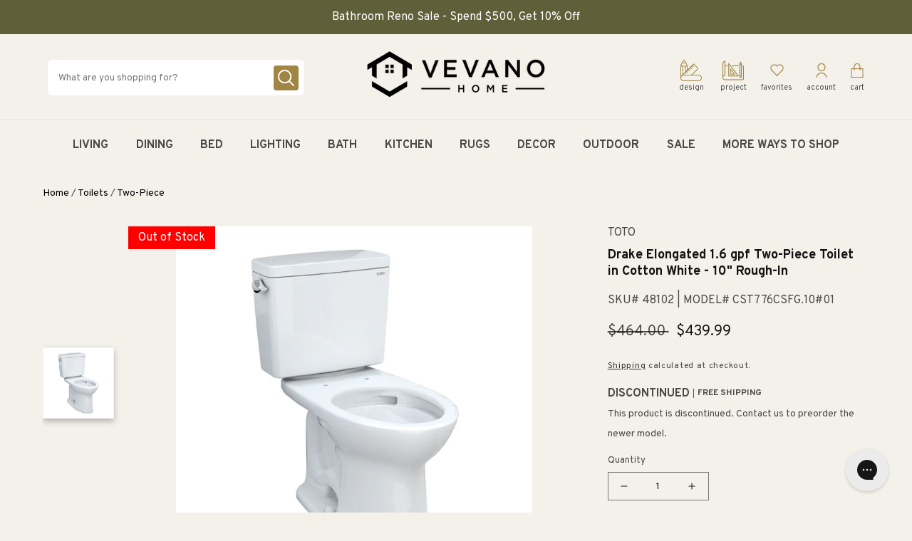

--- FILE ---
content_type: text/html; charset=utf-8
request_url: https://vevano.com/products/drake-elongated-gpf-two-piece-toilet-in-cotton-white-rough-in_modelnumber_cst776csfg-10-01
body_size: 36455
content:
<!doctype html>
<html class="no-js" lang="en">
  <head><script>
/* >> TriplePixel :: start*/
~function(W,H,A,L,E,_){function O(T,R){void 0===R&&(R=!1),H=new XMLHttpRequest,H.open("GET","//triplewhale-pixel.web.app/triplepx.txt?"+~(Date.now()/9e7),!0),H.send(null),H.onreadystatechange=function(){4===H.readyState&&200===H.status?setTimeout(function(){return eval(H.responseText)},50):(299<H.status||H.status<200)&&T&&!R&&(R=!0,O(T-1))}}if(L=window,!L[H+"sn"]){L[H+"sn"]=1;try{A.setItem(H,1+(0|A.getItem(H)||0)),W.includes("⇈")&&A.setItem(H+"Stg",1+(0|A.getItem(H+"Stg")||0)),(E=JSON.parse(A.getItem(H+"U")||"[]")).push(location.href),A.setItem(H+"U",JSON.stringify(E))}catch(e){}A.getItem('"!nC`')||(A=L,A[H]||(L=function(){return Date.now().toString(36)+"_"+Math.random().toString(36)},E=A[H]=function(t,e){return W=L(),(E._q=E._q||[]).push([W,t,e]),E._headless=!0,W},E.ch=W,O(5)))}}("","TriplePixel",localStorage);
/* << TriplePixel :: end*/
</script>


    <!-- Hotjar Tracking Code for https://vevano.com/ -->
<script>
    (function(h,o,t,j,a,r){
        h.hj=h.hj||function(){(h.hj.q=h.hj.q||[]).push(arguments)};
        h._hjSettings={hjid:3287478,hjsv:6};
        a=o.getElementsByTagName('head')[0];
        r=o.createElement('script');r.async=1;
        r.src=t+h._hjSettings.hjid+j+h._hjSettings.hjsv;
        a.appendChild(r);
    })(window,document,'https://static.hotjar.com/c/hotjar-','.js?sv=');
</script>

<!-- HW Universal Pixel - Initialization (include only once per page) -->
  <script>
    !function(e,i){if(!e.pixie){var n=e.pixie=function(e,i,a){n.actionQueue.push({action:e,actionValue:i,params:a})};n.actionQueue=[];var a=i.createElement("script");a.async=!0,a.src="//acdn.adnxs.com/dmp/up/pixie.js";var t=i.getElementsByTagName("head")[0];t.insertBefore(a,t.firstChild)}}(window,document);
    pixie('init', 'fbc0bc02-c928-4b74-aa64-d6c4520730be');
  </script>
  
  <!-- HW Universal Pixel - PageView Event -->
  <script>
    pixie('event', 'PageView');
  </script>
  <noscript><img src="https://ib.adnxs.com/pixie?pi=fbc0bc02-c928-4b74-aa64-d6c4520730be&e=PageView&script=0" width="1" height="1" style="display:none"/></noscript>

  
    <script src="https://js.b1js.com/tagcontainer.js?id=8a7bc9809a634b67b1e1df1e8a2eaf52&type=1&onload=false"></script>
  

  <meta name="google-site-verification" content="kUnuxos4fH6IKxyKkm6KI6vqWHfwYjPgder2zmzzAkg" />
    <!--
Elevar Data Layer V2

This file is automatically updated and should not be edited directly.

https://knowledge.getelevar.com/how-to-customize-data-layer-version-2

Updated: 2022-07-29 21:31:21+00:00
Version: 2.37.5
-->
<!-- Google Tag Manager -->
<script>
  window.dataLayer = window.dataLayer || [];
</script>
<script>
(function(w,d,s,l,i){w[l]=w[l]||[];w[l].push({"gtm.start":
  new Date().getTime(),event:"gtm.js"});var f=d.getElementsByTagName(s)[0],
  j=d.createElement(s),dl=l!="dataLayer"?"&l="+l:"";j.async=true;j.src=
  "https://www.googletagmanager.com/gtm.js?id="+i+dl;f.parentNode.insertBefore(j,f);
})(window,document,"script","dataLayer","GTM-T3BLQQN");
</script>
<!-- End Google Tag Manager -->
<script id="elevar-gtm-suite-config" type="application/json">{"gtm_id": "GTM-T3BLQQN", "event_config": {"cart_reconcile": true, "cart_view": true, "checkout_complete": true, "checkout_step": true, "collection_view": true, "product_add_to_cart": false, "product_add_to_cart_ajax": true, "product_remove_from_cart": true, "product_select": true, "product_view": true, "search_results_view": true, "user": true, "save_order_notes": true}, "gtm_suite_script": "https://shopify-gtm-suite.getelevar.com/shops/956006c5ff1529b06c2e637f355700c6467a9108/2.37.5/gtm-suite.js", "consent_enabled": false}</script>

    <meta charset="utf-8">
    <meta http-equiv="X-UA-Compatible" content="IE=edge">
    <meta name="viewport" content="width=device-width, initial-scale=1, maximum-scale=1">
    <meta name="theme-color" content="">
    <link rel="canonical" href="https://vevano.com/products/drake-elongated-gpf-two-piece-toilet-in-cotton-white-rough-in_modelnumber_cst776csfg-10-01">
    <link rel="preconnect" href="https://cdn.shopify.com" crossorigin>
    <script src="https://ajax.googleapis.com/ajax/libs/jquery/2.1.1/jquery.min.js"></script>
    <link rel="stylesheet" type="text/css" href="//cdn.jsdelivr.net/npm/slick-carousel@1.8.1/slick/slick.css"/>
    <script type="text/javascript" src="https://cdn.jsdelivr.net/npm/slick-carousel@1.8.1/slick/slick.min.js"></script>

    <script src="//vevano.com/cdn/shop/t/216/assets/bundle.js?v=70839924169164015611674844466" id="searchspring-context" defer>
  
  
  template = "product";
  
</script>

<script>
  window.globalATC = function(id) {
    const cartNotification = document.querySelector('cart-notification');

    try {
      fetch('/cart/add.js', {
        method: 'POST',
        headers: {
          'Accept': 'application/json',
          'Content-Type': 'application/json'
        },
        body: JSON.stringify({  
          items: [  
            { id: parseInt(id), quantity: 1 }  
          ], 
          sections: ["cart-notification-product","cart-notification-button","cart-icon-bubble"], 
          sections_url: window.location.pathname 
        })
      }).then(res => res.json()) 
        .then(res => { 
          res.key = res.sections["cart-notification-product"].split('id=\"cart-notification-product-')[1].split('\"')[0] 
          cartNotification.renderContents(res) 
        })
    } catch (error) {
      console.error(error)  
    }
  }
</script>
 

    <script src="//vevano.com/cdn/shop/t/216/assets/splide.min.js?v=118767156446779567671674844534" type="text/javascript"></script>
    <link href="//vevano.com/cdn/shop/t/216/assets/splide.min.css?v=81312464012577329411674844533" rel="stylesheet" type="text/css" media="all" />
<link rel="icon" type="image/png" href="//vevano.com/cdn/shop/files/Untitled_design_15.png?crop=center&height=32&v=1670956806&width=32"><title>
      Toto Drake Elongated 1.6 gpf Two-Piece Toilet in Cotton White - 10&quot; Rough-In - CST776CSFG.10#01
 &ndash; Vevano</title>

    
      <meta name="description" content="Shop the latest Two-Piece Toilets from Vevano Home for your bathroom remodel like the CST776CSFG.10#01. Browse our full range of bidets, two-piece toilets, one-piece toilets, accessories, and more.">
    

    

<meta property="og:site_name" content="Vevano">
<meta property="og:url" content="https://vevano.com/products/drake-elongated-gpf-two-piece-toilet-in-cotton-white-rough-in_modelnumber_cst776csfg-10-01">
<meta property="og:title" content="Toto Drake Elongated 1.6 gpf Two-Piece Toilet in Cotton White - 10&quot; Rough-In - CST776CSFG.10#01">
<meta property="og:type" content="product">
<meta property="og:description" content="Shop the latest Two-Piece Toilets from Vevano Home for your bathroom remodel like the CST776CSFG.10#01. Browse our full range of bidets, two-piece toilets, one-piece toilets, accessories, and more."><meta property="og:image" content="http://vevano.com/cdn/shop/products/48102-1.jpg?v=1654200226">
  <meta property="og:image:secure_url" content="https://vevano.com/cdn/shop/products/48102-1.jpg?v=1654200226">
  <meta property="og:image:width" content="800">
  <meta property="og:image:height" content="800"><meta property="og:price:amount" content="439.99">
  <meta property="og:price:currency" content="USD"><meta name="twitter:site" content="@vevanohome"><meta name="twitter:card" content="summary_large_image">
<meta name="twitter:title" content="Toto Drake Elongated 1.6 gpf Two-Piece Toilet in Cotton White - 10&quot; Rough-In - CST776CSFG.10#01">
<meta name="twitter:description" content="Shop the latest Two-Piece Toilets from Vevano Home for your bathroom remodel like the CST776CSFG.10#01. Browse our full range of bidets, two-piece toilets, one-piece toilets, accessories, and more.">


    <link
      rel="stylesheet"
      href="https://unpkg.com/swiper@8/swiper-bundle.min.css"
    />

    <script src="https://unpkg.com/swiper@8/swiper-bundle.min.js"></script>

    <script src="//vevano.com/cdn/shop/t/216/assets/global.js?v=116867387597136576461674844501" defer="defer"></script>
    <script>window.performance && window.performance.mark && window.performance.mark('shopify.content_for_header.start');</script><meta id="shopify-digital-wallet" name="shopify-digital-wallet" content="/63814828275/digital_wallets/dialog">
<meta name="shopify-checkout-api-token" content="6ffbd6935396d9a15a66987e0a912991">
<meta id="in-context-paypal-metadata" data-shop-id="63814828275" data-venmo-supported="true" data-environment="production" data-locale="en_US" data-paypal-v4="true" data-currency="USD">
<link rel="alternate" type="application/json+oembed" href="https://vevano.com/products/drake-elongated-gpf-two-piece-toilet-in-cotton-white-rough-in_modelnumber_cst776csfg-10-01.oembed">
<script async="async" src="/checkouts/internal/preloads.js?locale=en-US"></script>
<script id="shopify-features" type="application/json">{"accessToken":"6ffbd6935396d9a15a66987e0a912991","betas":["rich-media-storefront-analytics"],"domain":"vevano.com","predictiveSearch":true,"shopId":63814828275,"locale":"en"}</script>
<script>var Shopify = Shopify || {};
Shopify.shop = "vevanohome.myshopify.com";
Shopify.locale = "en";
Shopify.currency = {"active":"USD","rate":"1.0"};
Shopify.country = "US";
Shopify.theme = {"name":"RG | RC - 01272023","id":136791326963,"schema_name":"Dawn","schema_version":"4.0.0","theme_store_id":null,"role":"main"};
Shopify.theme.handle = "null";
Shopify.theme.style = {"id":null,"handle":null};
Shopify.cdnHost = "vevano.com/cdn";
Shopify.routes = Shopify.routes || {};
Shopify.routes.root = "/";</script>
<script type="module">!function(o){(o.Shopify=o.Shopify||{}).modules=!0}(window);</script>
<script>!function(o){function n(){var o=[];function n(){o.push(Array.prototype.slice.apply(arguments))}return n.q=o,n}var t=o.Shopify=o.Shopify||{};t.loadFeatures=n(),t.autoloadFeatures=n()}(window);</script>
<script id="shop-js-analytics" type="application/json">{"pageType":"product"}</script>
<script defer="defer" async type="module" src="//vevano.com/cdn/shopifycloud/shop-js/modules/v2/client.init-shop-cart-sync_C5BV16lS.en.esm.js"></script>
<script defer="defer" async type="module" src="//vevano.com/cdn/shopifycloud/shop-js/modules/v2/chunk.common_CygWptCX.esm.js"></script>
<script type="module">
  await import("//vevano.com/cdn/shopifycloud/shop-js/modules/v2/client.init-shop-cart-sync_C5BV16lS.en.esm.js");
await import("//vevano.com/cdn/shopifycloud/shop-js/modules/v2/chunk.common_CygWptCX.esm.js");

  window.Shopify.SignInWithShop?.initShopCartSync?.({"fedCMEnabled":true,"windoidEnabled":true});

</script>
<script id="__st">var __st={"a":63814828275,"offset":-25200,"reqid":"5fc8d12b-0577-43ad-ba7e-f431907580ff-1768819877","pageurl":"vevano.com\/products\/drake-elongated-gpf-two-piece-toilet-in-cotton-white-rough-in_modelnumber_cst776csfg-10-01","u":"a4014a7e7a5f","p":"product","rtyp":"product","rid":7690886086899};</script>
<script>window.ShopifyPaypalV4VisibilityTracking = true;</script>
<script id="captcha-bootstrap">!function(){'use strict';const t='contact',e='account',n='new_comment',o=[[t,t],['blogs',n],['comments',n],[t,'customer']],c=[[e,'customer_login'],[e,'guest_login'],[e,'recover_customer_password'],[e,'create_customer']],r=t=>t.map((([t,e])=>`form[action*='/${t}']:not([data-nocaptcha='true']) input[name='form_type'][value='${e}']`)).join(','),a=t=>()=>t?[...document.querySelectorAll(t)].map((t=>t.form)):[];function s(){const t=[...o],e=r(t);return a(e)}const i='password',u='form_key',d=['recaptcha-v3-token','g-recaptcha-response','h-captcha-response',i],f=()=>{try{return window.sessionStorage}catch{return}},m='__shopify_v',_=t=>t.elements[u];function p(t,e,n=!1){try{const o=window.sessionStorage,c=JSON.parse(o.getItem(e)),{data:r}=function(t){const{data:e,action:n}=t;return t[m]||n?{data:e,action:n}:{data:t,action:n}}(c);for(const[e,n]of Object.entries(r))t.elements[e]&&(t.elements[e].value=n);n&&o.removeItem(e)}catch(o){console.error('form repopulation failed',{error:o})}}const l='form_type',E='cptcha';function T(t){t.dataset[E]=!0}const w=window,h=w.document,L='Shopify',v='ce_forms',y='captcha';let A=!1;((t,e)=>{const n=(g='f06e6c50-85a8-45c8-87d0-21a2b65856fe',I='https://cdn.shopify.com/shopifycloud/storefront-forms-hcaptcha/ce_storefront_forms_captcha_hcaptcha.v1.5.2.iife.js',D={infoText:'Protected by hCaptcha',privacyText:'Privacy',termsText:'Terms'},(t,e,n)=>{const o=w[L][v],c=o.bindForm;if(c)return c(t,g,e,D).then(n);var r;o.q.push([[t,g,e,D],n]),r=I,A||(h.body.append(Object.assign(h.createElement('script'),{id:'captcha-provider',async:!0,src:r})),A=!0)});var g,I,D;w[L]=w[L]||{},w[L][v]=w[L][v]||{},w[L][v].q=[],w[L][y]=w[L][y]||{},w[L][y].protect=function(t,e){n(t,void 0,e),T(t)},Object.freeze(w[L][y]),function(t,e,n,w,h,L){const[v,y,A,g]=function(t,e,n){const i=e?o:[],u=t?c:[],d=[...i,...u],f=r(d),m=r(i),_=r(d.filter((([t,e])=>n.includes(e))));return[a(f),a(m),a(_),s()]}(w,h,L),I=t=>{const e=t.target;return e instanceof HTMLFormElement?e:e&&e.form},D=t=>v().includes(t);t.addEventListener('submit',(t=>{const e=I(t);if(!e)return;const n=D(e)&&!e.dataset.hcaptchaBound&&!e.dataset.recaptchaBound,o=_(e),c=g().includes(e)&&(!o||!o.value);(n||c)&&t.preventDefault(),c&&!n&&(function(t){try{if(!f())return;!function(t){const e=f();if(!e)return;const n=_(t);if(!n)return;const o=n.value;o&&e.removeItem(o)}(t);const e=Array.from(Array(32),(()=>Math.random().toString(36)[2])).join('');!function(t,e){_(t)||t.append(Object.assign(document.createElement('input'),{type:'hidden',name:u})),t.elements[u].value=e}(t,e),function(t,e){const n=f();if(!n)return;const o=[...t.querySelectorAll(`input[type='${i}']`)].map((({name:t})=>t)),c=[...d,...o],r={};for(const[a,s]of new FormData(t).entries())c.includes(a)||(r[a]=s);n.setItem(e,JSON.stringify({[m]:1,action:t.action,data:r}))}(t,e)}catch(e){console.error('failed to persist form',e)}}(e),e.submit())}));const S=(t,e)=>{t&&!t.dataset[E]&&(n(t,e.some((e=>e===t))),T(t))};for(const o of['focusin','change'])t.addEventListener(o,(t=>{const e=I(t);D(e)&&S(e,y())}));const B=e.get('form_key'),M=e.get(l),P=B&&M;t.addEventListener('DOMContentLoaded',(()=>{const t=y();if(P)for(const e of t)e.elements[l].value===M&&p(e,B);[...new Set([...A(),...v().filter((t=>'true'===t.dataset.shopifyCaptcha))])].forEach((e=>S(e,t)))}))}(h,new URLSearchParams(w.location.search),n,t,e,['guest_login'])})(!0,!0)}();</script>
<script integrity="sha256-4kQ18oKyAcykRKYeNunJcIwy7WH5gtpwJnB7kiuLZ1E=" data-source-attribution="shopify.loadfeatures" defer="defer" src="//vevano.com/cdn/shopifycloud/storefront/assets/storefront/load_feature-a0a9edcb.js" crossorigin="anonymous"></script>
<script data-source-attribution="shopify.dynamic_checkout.dynamic.init">var Shopify=Shopify||{};Shopify.PaymentButton=Shopify.PaymentButton||{isStorefrontPortableWallets:!0,init:function(){window.Shopify.PaymentButton.init=function(){};var t=document.createElement("script");t.src="https://vevano.com/cdn/shopifycloud/portable-wallets/latest/portable-wallets.en.js",t.type="module",document.head.appendChild(t)}};
</script>
<script data-source-attribution="shopify.dynamic_checkout.buyer_consent">
  function portableWalletsHideBuyerConsent(e){var t=document.getElementById("shopify-buyer-consent"),n=document.getElementById("shopify-subscription-policy-button");t&&n&&(t.classList.add("hidden"),t.setAttribute("aria-hidden","true"),n.removeEventListener("click",e))}function portableWalletsShowBuyerConsent(e){var t=document.getElementById("shopify-buyer-consent"),n=document.getElementById("shopify-subscription-policy-button");t&&n&&(t.classList.remove("hidden"),t.removeAttribute("aria-hidden"),n.addEventListener("click",e))}window.Shopify?.PaymentButton&&(window.Shopify.PaymentButton.hideBuyerConsent=portableWalletsHideBuyerConsent,window.Shopify.PaymentButton.showBuyerConsent=portableWalletsShowBuyerConsent);
</script>
<script>
  function portableWalletsCleanup(e){e&&e.src&&console.error("Failed to load portable wallets script "+e.src);var t=document.querySelectorAll("shopify-accelerated-checkout .shopify-payment-button__skeleton, shopify-accelerated-checkout-cart .wallet-cart-button__skeleton"),e=document.getElementById("shopify-buyer-consent");for(let e=0;e<t.length;e++)t[e].remove();e&&e.remove()}function portableWalletsNotLoadedAsModule(e){e instanceof ErrorEvent&&"string"==typeof e.message&&e.message.includes("import.meta")&&"string"==typeof e.filename&&e.filename.includes("portable-wallets")&&(window.removeEventListener("error",portableWalletsNotLoadedAsModule),window.Shopify.PaymentButton.failedToLoad=e,"loading"===document.readyState?document.addEventListener("DOMContentLoaded",window.Shopify.PaymentButton.init):window.Shopify.PaymentButton.init())}window.addEventListener("error",portableWalletsNotLoadedAsModule);
</script>

<script type="module" src="https://vevano.com/cdn/shopifycloud/portable-wallets/latest/portable-wallets.en.js" onError="portableWalletsCleanup(this)" crossorigin="anonymous"></script>
<script nomodule>
  document.addEventListener("DOMContentLoaded", portableWalletsCleanup);
</script>

<link id="shopify-accelerated-checkout-styles" rel="stylesheet" media="screen" href="https://vevano.com/cdn/shopifycloud/portable-wallets/latest/accelerated-checkout-backwards-compat.css" crossorigin="anonymous">
<style id="shopify-accelerated-checkout-cart">
        #shopify-buyer-consent {
  margin-top: 1em;
  display: inline-block;
  width: 100%;
}

#shopify-buyer-consent.hidden {
  display: none;
}

#shopify-subscription-policy-button {
  background: none;
  border: none;
  padding: 0;
  text-decoration: underline;
  font-size: inherit;
  cursor: pointer;
}

#shopify-subscription-policy-button::before {
  box-shadow: none;
}

      </style>
<script id="sections-script" data-sections="main-product" defer="defer" src="//vevano.com/cdn/shop/t/216/compiled_assets/scripts.js?v=34010"></script>
<script>window.performance && window.performance.mark && window.performance.mark('shopify.content_for_header.end');</script>


    <style data-shopify>
      @font-face {
  font-family: Assistant;
  font-weight: 400;
  font-style: normal;
  font-display: swap;
  src: url("//vevano.com/cdn/fonts/assistant/assistant_n4.9120912a469cad1cc292572851508ca49d12e768.woff2") format("woff2"),
       url("//vevano.com/cdn/fonts/assistant/assistant_n4.6e9875ce64e0fefcd3f4446b7ec9036b3ddd2985.woff") format("woff");
}

      @font-face {
  font-family: Assistant;
  font-weight: 700;
  font-style: normal;
  font-display: swap;
  src: url("//vevano.com/cdn/fonts/assistant/assistant_n7.bf44452348ec8b8efa3aa3068825305886b1c83c.woff2") format("woff2"),
       url("//vevano.com/cdn/fonts/assistant/assistant_n7.0c887fee83f6b3bda822f1150b912c72da0f7b64.woff") format("woff");
}

      
      
      @font-face {
  font-family: Assistant;
  font-weight: 400;
  font-style: normal;
  font-display: swap;
  src: url("//vevano.com/cdn/fonts/assistant/assistant_n4.9120912a469cad1cc292572851508ca49d12e768.woff2") format("woff2"),
       url("//vevano.com/cdn/fonts/assistant/assistant_n4.6e9875ce64e0fefcd3f4446b7ec9036b3ddd2985.woff") format("woff");
}


      :root {
        --font-body-family: 'Overpass', sans-serif;
        --font-body-style: normal;
        --font-body-weight: 400;

        --font-heading-family: 'Overpass', sans-serif;
        --font-heading-style: normal;
        --font-heading-weight: 400;

        --font-body-scale: 1.0;
        --font-heading-scale: 1.0;

        --color-base-text: 18, 18, 18;
        --color-shadow: 18, 18, 18;
        --color-base-background-1: 243, 241, 234;
        --color-base-background-2: 243, 243, 243;
        --color-base-solid-button-labels: 255, 255, 255;
        --color-base-outline-button-labels: 18, 18, 18;
        --color-base-accent-1: 161, 134, 67;
        --color-base-accent-2: 51, 79, 180;
        --payment-terms-background-color: #f3f1ea;

        --gradient-base-background-1: #f3f1ea;
        --gradient-base-background-2: #f3f3f3;
        --gradient-base-accent-1: #a18643;
        --gradient-base-accent-2: #334fb4;

        --media-padding: px;
        --media-border-opacity: 0.05;
        --media-border-width: 1px;
        --media-radius: 0px;
        --media-shadow-opacity: 0.0;
        --media-shadow-horizontal-offset: 0px;
        --media-shadow-vertical-offset: 4px;
        --media-shadow-blur-radius: 5px;

        --page-width: 120rem;
        --page-width-margin: 0rem;

        --card-image-padding: 0.0rem;
        --card-corner-radius: 0.0rem;
        --card-text-alignment: left;
        --card-border-width: 0.0rem;
        --card-border-opacity: 0.1;
        --card-shadow-opacity: 0.0;
        --card-shadow-horizontal-offset: 0.0rem;
        --card-shadow-vertical-offset: 0.4rem;
        --card-shadow-blur-radius: 0.5rem;

        --badge-corner-radius: 4.0rem;

        --popup-border-width: 1px;
        --popup-border-opacity: 0.1;
        --popup-corner-radius: 0px;
        --popup-shadow-opacity: 0.0;
        --popup-shadow-horizontal-offset: 0px;
        --popup-shadow-vertical-offset: 4px;
        --popup-shadow-blur-radius: 5px;

        --drawer-border-width: 1px;
        --drawer-border-opacity: 0.1;
        --drawer-shadow-opacity: 0.0;
        --drawer-shadow-horizontal-offset: 0px;
        --drawer-shadow-vertical-offset: 4px;
        --drawer-shadow-blur-radius: 5px;

        --spacing-sections-desktop: 0px;
        --spacing-sections-mobile: 0px;

        --grid-desktop-vertical-spacing: 8px;
        --grid-desktop-horizontal-spacing: 8px;
        --grid-mobile-vertical-spacing: 4px;
        --grid-mobile-horizontal-spacing: 4px;

        --text-boxes-border-opacity: 0.1;
        --text-boxes-border-width: 0px;
        --text-boxes-radius: 0px;
        --text-boxes-shadow-opacity: 0.0;
        --text-boxes-shadow-horizontal-offset: 0px;
        --text-boxes-shadow-vertical-offset: 4px;
        --text-boxes-shadow-blur-radius: 5px;

        --buttons-radius: 0px;
        --buttons-radius-outset: 0px;
        --buttons-border-width: 1px;
        --buttons-border-opacity: 1.0;
        --buttons-shadow-opacity: 0.0;
        --buttons-shadow-horizontal-offset: 0px;
        --buttons-shadow-vertical-offset: 4px;
        --buttons-shadow-blur-radius: 5px;
        --buttons-border-offset: 0px;

        --inputs-radius: 0px;
        --inputs-border-width: 1px;
        --inputs-border-opacity: 0.55;
        --inputs-shadow-opacity: 0.0;
        --inputs-shadow-horizontal-offset: 0px;
        --inputs-margin-offset: 0px;
        --inputs-shadow-vertical-offset: 4px;
        --inputs-shadow-blur-radius: 5px;
        --inputs-radius-outset: 0px;

        --variant-pills-radius: 40px;
        --variant-pills-border-width: 1px;
        --variant-pills-border-opacity: 0.55;
        --variant-pills-shadow-opacity: 0.0;
        --variant-pills-shadow-horizontal-offset: 0px;
        --variant-pills-shadow-vertical-offset: 4px;
        --variant-pills-shadow-blur-radius: 5px;
      }

      *,
      *::before,
      *::after {
        box-sizing: inherit;
      }

      html {
        box-sizing: border-box;
        font-size: calc(var(--font-body-scale) * 62.5%);
        height: 100%;
      }

      body {
        display: grid;
        grid-template-rows: auto auto 1fr auto;
        grid-template-columns: 100%;
        min-height: 100%;
        margin: 0;
        font-size: 1.5rem;
        line-height: calc(1 + 0.8 / var(--font-body-scale));
        font-family: var(--font-body-family);
        font-style: var(--font-body-style);
        font-weight: var(--font-body-weight);
      }

      .ss__results .ss__result div:not(.ss__price) div:not(.ss__price) .grid-link .flexgrow .grid-link__model-number {display:none;}
      
      @media screen and (min-width: 750px) {
        body {
          font-size: 1.6rem;
        }
      }

      @media (max-width: 1000px) {
      .searchspring {
        padding: 10px;
      }

      .searchspring-right-container {
        width: auto !important;
        margin: auto !important;
      }

      .desktop-only {
        display: block !important;;
      }

      .mobile-only {
        display: none !important;
      }

      @media(max-width: 750px) {
        .desktop-only {
          display: none !important;
        }

        .mobile-only {
          display: block !important;
        }
      }
    </style>

    <link href="//vevano.com/cdn/shop/t/216/assets/base.css?v=158638973560612624891674844454" rel="stylesheet" type="text/css" media="all" />
    <link href="//vevano.com/cdn/shop/t/216/assets/component-menu-drawer.css?v=156867816047946090581674844479" rel="stylesheet" type="text/css" media="all" />

    <link rel="preconnect" href="https://fonts.googleapis.com">
    <link rel="preconnect" href="https://fonts.gstatic.com" crossorigin>
    <link href="https://fonts.googleapis.com/css2?family=Overpass:ital,wght@0,300;0,400;0,500;0,700;1,500&display=swap" rel="stylesheet"><script>document.documentElement.className = document.documentElement.className.replace('no-js', 'js');
    if (Shopify.designMode) {
      document.documentElement.classList.add('shopify-design-mode');
    }
    </script>

    <style>
      
      @media(max-width: 1000px) {
        .searchspring-right-container {
          width: 100% !important;
        }

        .ss__content {
          padding: 0 !important;
        }

        .ss__results .ss__result .result {
          padding: 10px !important;
        }

        
        
        }
      
    </style>

    <!-- Extend - Render Extend Config -->
          <!-- Extend - Add necessary SDK script tags and configure the store -->
    <script src='https://sdk.helloextend.com/extend-sdk-client/v1/extend-sdk-client.min.js' defer='defer'></script>  
    <script src='https://sdk.helloextend.com/extend-sdk-client-shopify-addon/v1/extend-sdk-client-shopify-addon.min.js' defer='defer'></script>  
    <script>
    window.addEventListener('DOMContentLoaded', function(){
    window.Extend.config({ storeId: 'f27729be-2588-450f-9698-66d61d58d07a', environment: 'production' })
    window.Extend.integration = {};
    window.Extend.integration.analytics = true;
    // Extend - QA Cypress booleans
    window.Extend.integration.isExtendPdpOfferEnabled = true;
    window.Extend.integration.isExtendOfferModalEnabled = true;
    window.Extend.integration.isExtendMainCartOfferEnabled = true;
    })
    </script>

    <!-- Extend - Render aftermarket integration snippet -->
    <script>
  window.addEventListener("DOMContentLoaded", function () {
    if (
      window.Extend &&
      window.ExtendShopify &&
      window.Shopify &&
      window.Shopify.currency &&
      window.Shopify.currency.active === "USD"
    ) {
      const params = new URL(document.location).searchParams;

      let leadToken = params.get("leadToken")
        ? params.get("leadToken")
        : params.get("leadtoken");

      if (leadToken) {
        Extend.aftermarketModal.open({
          leadToken: leadToken,
          onClose: function (plan, product, quantity) {
            if (plan && product) {
              ExtendShopify.addPlanToCart(
                {
                  plan: plan,
                  product: product,
                  leadToken: leadToken,
                  quantity: quantity || 1,
                },
                function () {
                  window.location = "/cart";
                }
              );
            }
          },
        });
      }
    }
  });
</script>


    <!-- Extend - Render analytics -->
    <script>
  //run scripts on DOMContentLoaded to avoid affecting site load time
  window.addEventListener("DOMContentLoaded", function () {
    //Only run ajax integration if Extend and ExtendShopify is defined, the currency is set to USD and analytics are enabled
    if (
      window.Extend &&
      window.ExtendShopify &&
      Extend.integration.analytics &&
      window.Shopify &&
      window.Shopify.currency &&
      window.Shopify.currency.active === "USD"
    ) {
      /***********************/
      /* util functions */
      /***********************/

      // getPlanId - Takes in the cart and a product ID and returns the plan ID for that product
      function getPlanId(cart, productId) {
        let planId;
        cart.items.forEach(function (item) {
          if (item.properties.Ref && item.properties.Ref === productId)
            planId = item.sku.toString();
        });
        return planId;
      }

      /***********************/
      /* end util functions */
      /***********************/

      // productAnalytics() - Takes in the product ID and quantity at the time it is added to the cart
      let productAnalytics = function (prodId, prodQty) {
        if (!prodQty) prodQty = 1;
        if (prodId) {
          Extend.trackProductAddedToCart({
            productId: prodId.toString(),
            productQuantity: parseInt(prodQty),
          });
        }
      };

      // cartAnalytics() - Takes in the oldCart and the newCart at a point where the cart updates
      let cartAnalytics = function (oldCart, newCart) {
        if (oldCart && newCart && oldCart.items && newCart.items) {
          // Triggers if an item has been removed
          if (oldCart.items.length > newCart.items.length) {
            oldCart.items.forEach(function (currentItem) {
              let productFound = false;
              newCart.items.forEach(function (currentNewItem) {
                if (currentItem.id == currentNewItem.id) {
                  productFound = true;
                }
              });
              if (productFound === false) {
                if (
                  currentItem.vendor === "Extend" &&
                  currentItem &&
                  currentItem.sku &&
                  currentItem.properties.Ref
                ) {
                  Extend.trackOfferRemovedFromCart({
                    productId: currentItem.properties.Ref.toString(),
                    planId: currentItem.sku.toString(),
                  });
                } else if (currentItem.id) {
                  Extend.trackProductRemovedFromCart({
                    productId: currentItem.id.toString(),
                  });
                }
              }
            });
            // Triggers if an item quantity has changed
          } else if (oldCart.item_count != newCart.item_count) {
            oldCart.items.forEach(function (currentItem) {
              newCart.items.forEach(function (currentNewItem) {
                // Runs when the updated item is found if its not an Extend warranty
                if (
                  currentItem.id == currentNewItem.id &&
                  currentItem.quantity != currentNewItem.quantity &&
                  currentItem.vendor != "Extend"
                ) {
                  if (
                    currentItem.id &&
                    currentNewItem.quantity &&
                    ExtendShopify.warrantyAlreadyInCart(
                      currentItem.id.toString(),
                      oldCart.items
                    )
                  ) {
                    //Gets the associated plan ID using the product ID
                    let planId = getPlanId(newCart, currentItem.id.toString());
                    //Product has warranty in cart
                    Extend.trackOfferUpdated({
                      productId: currentItem.id.toString(),
                      planId: planId,
                      updates: {
                        warrantyQuantity: parseInt(currentNewItem.quantity),
                        productQuantity: parseInt(currentNewItem.quantity),
                      },
                    });
                  } else if (currentItem.id && currentNewItem.quantity) {
                    //Product has no warranty in cart
                    Extend.trackProductUpdated({
                      productId: currentItem.id.toString(),
                      updates: {
                        productQuantity: parseInt(currentNewItem.quantity),
                      },
                    });
                  }
                }
              });
            });
          }
        }
      };

      window.Extend.integration.productAnalytics = productAnalytics;
      window.Extend.integration.cartAnalytics = cartAnalytics;
    }
  });
</script>



    <!-- Extend - Render Extend Config -->
  
  
  <script type="application/javascript">
  window["friendbuyAPI"] = friendbuyAPI = window["friendbuyAPI"] || [];
  friendbuyAPI.merchantId = "c3938d38-97fe-4db7-8d1d-54a49efdf4a2";
  friendbuyAPI.shopify = {
    page: "Toto Drake Elongated 1.6 gpf Two-Piece Toilet in Cotton White - 10&quot; Rough-In - CST776CSFG.10#01",
    
  }
  </script>
  
<link href="https://monorail-edge.shopifysvc.com" rel="dns-prefetch">
<script>(function(){if ("sendBeacon" in navigator && "performance" in window) {try {var session_token_from_headers = performance.getEntriesByType('navigation')[0].serverTiming.find(x => x.name == '_s').description;} catch {var session_token_from_headers = undefined;}var session_cookie_matches = document.cookie.match(/_shopify_s=([^;]*)/);var session_token_from_cookie = session_cookie_matches && session_cookie_matches.length === 2 ? session_cookie_matches[1] : "";var session_token = session_token_from_headers || session_token_from_cookie || "";function handle_abandonment_event(e) {var entries = performance.getEntries().filter(function(entry) {return /monorail-edge.shopifysvc.com/.test(entry.name);});if (!window.abandonment_tracked && entries.length === 0) {window.abandonment_tracked = true;var currentMs = Date.now();var navigation_start = performance.timing.navigationStart;var payload = {shop_id: 63814828275,url: window.location.href,navigation_start,duration: currentMs - navigation_start,session_token,page_type: "product"};window.navigator.sendBeacon("https://monorail-edge.shopifysvc.com/v1/produce", JSON.stringify({schema_id: "online_store_buyer_site_abandonment/1.1",payload: payload,metadata: {event_created_at_ms: currentMs,event_sent_at_ms: currentMs}}));}}window.addEventListener('pagehide', handle_abandonment_event);}}());</script>
<script id="web-pixels-manager-setup">(function e(e,d,r,n,o){if(void 0===o&&(o={}),!Boolean(null===(a=null===(i=window.Shopify)||void 0===i?void 0:i.analytics)||void 0===a?void 0:a.replayQueue)){var i,a;window.Shopify=window.Shopify||{};var t=window.Shopify;t.analytics=t.analytics||{};var s=t.analytics;s.replayQueue=[],s.publish=function(e,d,r){return s.replayQueue.push([e,d,r]),!0};try{self.performance.mark("wpm:start")}catch(e){}var l=function(){var e={modern:/Edge?\/(1{2}[4-9]|1[2-9]\d|[2-9]\d{2}|\d{4,})\.\d+(\.\d+|)|Firefox\/(1{2}[4-9]|1[2-9]\d|[2-9]\d{2}|\d{4,})\.\d+(\.\d+|)|Chrom(ium|e)\/(9{2}|\d{3,})\.\d+(\.\d+|)|(Maci|X1{2}).+ Version\/(15\.\d+|(1[6-9]|[2-9]\d|\d{3,})\.\d+)([,.]\d+|)( \(\w+\)|)( Mobile\/\w+|) Safari\/|Chrome.+OPR\/(9{2}|\d{3,})\.\d+\.\d+|(CPU[ +]OS|iPhone[ +]OS|CPU[ +]iPhone|CPU IPhone OS|CPU iPad OS)[ +]+(15[._]\d+|(1[6-9]|[2-9]\d|\d{3,})[._]\d+)([._]\d+|)|Android:?[ /-](13[3-9]|1[4-9]\d|[2-9]\d{2}|\d{4,})(\.\d+|)(\.\d+|)|Android.+Firefox\/(13[5-9]|1[4-9]\d|[2-9]\d{2}|\d{4,})\.\d+(\.\d+|)|Android.+Chrom(ium|e)\/(13[3-9]|1[4-9]\d|[2-9]\d{2}|\d{4,})\.\d+(\.\d+|)|SamsungBrowser\/([2-9]\d|\d{3,})\.\d+/,legacy:/Edge?\/(1[6-9]|[2-9]\d|\d{3,})\.\d+(\.\d+|)|Firefox\/(5[4-9]|[6-9]\d|\d{3,})\.\d+(\.\d+|)|Chrom(ium|e)\/(5[1-9]|[6-9]\d|\d{3,})\.\d+(\.\d+|)([\d.]+$|.*Safari\/(?![\d.]+ Edge\/[\d.]+$))|(Maci|X1{2}).+ Version\/(10\.\d+|(1[1-9]|[2-9]\d|\d{3,})\.\d+)([,.]\d+|)( \(\w+\)|)( Mobile\/\w+|) Safari\/|Chrome.+OPR\/(3[89]|[4-9]\d|\d{3,})\.\d+\.\d+|(CPU[ +]OS|iPhone[ +]OS|CPU[ +]iPhone|CPU IPhone OS|CPU iPad OS)[ +]+(10[._]\d+|(1[1-9]|[2-9]\d|\d{3,})[._]\d+)([._]\d+|)|Android:?[ /-](13[3-9]|1[4-9]\d|[2-9]\d{2}|\d{4,})(\.\d+|)(\.\d+|)|Mobile Safari.+OPR\/([89]\d|\d{3,})\.\d+\.\d+|Android.+Firefox\/(13[5-9]|1[4-9]\d|[2-9]\d{2}|\d{4,})\.\d+(\.\d+|)|Android.+Chrom(ium|e)\/(13[3-9]|1[4-9]\d|[2-9]\d{2}|\d{4,})\.\d+(\.\d+|)|Android.+(UC? ?Browser|UCWEB|U3)[ /]?(15\.([5-9]|\d{2,})|(1[6-9]|[2-9]\d|\d{3,})\.\d+)\.\d+|SamsungBrowser\/(5\.\d+|([6-9]|\d{2,})\.\d+)|Android.+MQ{2}Browser\/(14(\.(9|\d{2,})|)|(1[5-9]|[2-9]\d|\d{3,})(\.\d+|))(\.\d+|)|K[Aa][Ii]OS\/(3\.\d+|([4-9]|\d{2,})\.\d+)(\.\d+|)/},d=e.modern,r=e.legacy,n=navigator.userAgent;return n.match(d)?"modern":n.match(r)?"legacy":"unknown"}(),u="modern"===l?"modern":"legacy",c=(null!=n?n:{modern:"",legacy:""})[u],f=function(e){return[e.baseUrl,"/wpm","/b",e.hashVersion,"modern"===e.buildTarget?"m":"l",".js"].join("")}({baseUrl:d,hashVersion:r,buildTarget:u}),m=function(e){var d=e.version,r=e.bundleTarget,n=e.surface,o=e.pageUrl,i=e.monorailEndpoint;return{emit:function(e){var a=e.status,t=e.errorMsg,s=(new Date).getTime(),l=JSON.stringify({metadata:{event_sent_at_ms:s},events:[{schema_id:"web_pixels_manager_load/3.1",payload:{version:d,bundle_target:r,page_url:o,status:a,surface:n,error_msg:t},metadata:{event_created_at_ms:s}}]});if(!i)return console&&console.warn&&console.warn("[Web Pixels Manager] No Monorail endpoint provided, skipping logging."),!1;try{return self.navigator.sendBeacon.bind(self.navigator)(i,l)}catch(e){}var u=new XMLHttpRequest;try{return u.open("POST",i,!0),u.setRequestHeader("Content-Type","text/plain"),u.send(l),!0}catch(e){return console&&console.warn&&console.warn("[Web Pixels Manager] Got an unhandled error while logging to Monorail."),!1}}}}({version:r,bundleTarget:l,surface:e.surface,pageUrl:self.location.href,monorailEndpoint:e.monorailEndpoint});try{o.browserTarget=l,function(e){var d=e.src,r=e.async,n=void 0===r||r,o=e.onload,i=e.onerror,a=e.sri,t=e.scriptDataAttributes,s=void 0===t?{}:t,l=document.createElement("script"),u=document.querySelector("head"),c=document.querySelector("body");if(l.async=n,l.src=d,a&&(l.integrity=a,l.crossOrigin="anonymous"),s)for(var f in s)if(Object.prototype.hasOwnProperty.call(s,f))try{l.dataset[f]=s[f]}catch(e){}if(o&&l.addEventListener("load",o),i&&l.addEventListener("error",i),u)u.appendChild(l);else{if(!c)throw new Error("Did not find a head or body element to append the script");c.appendChild(l)}}({src:f,async:!0,onload:function(){if(!function(){var e,d;return Boolean(null===(d=null===(e=window.Shopify)||void 0===e?void 0:e.analytics)||void 0===d?void 0:d.initialized)}()){var d=window.webPixelsManager.init(e)||void 0;if(d){var r=window.Shopify.analytics;r.replayQueue.forEach((function(e){var r=e[0],n=e[1],o=e[2];d.publishCustomEvent(r,n,o)})),r.replayQueue=[],r.publish=d.publishCustomEvent,r.visitor=d.visitor,r.initialized=!0}}},onerror:function(){return m.emit({status:"failed",errorMsg:"".concat(f," has failed to load")})},sri:function(e){var d=/^sha384-[A-Za-z0-9+/=]+$/;return"string"==typeof e&&d.test(e)}(c)?c:"",scriptDataAttributes:o}),m.emit({status:"loading"})}catch(e){m.emit({status:"failed",errorMsg:(null==e?void 0:e.message)||"Unknown error"})}}})({shopId: 63814828275,storefrontBaseUrl: "https://vevano.com",extensionsBaseUrl: "https://extensions.shopifycdn.com/cdn/shopifycloud/web-pixels-manager",monorailEndpoint: "https://monorail-edge.shopifysvc.com/unstable/produce_batch",surface: "storefront-renderer",enabledBetaFlags: ["2dca8a86"],webPixelsConfigList: [{"id":"shopify-app-pixel","configuration":"{}","eventPayloadVersion":"v1","runtimeContext":"STRICT","scriptVersion":"0450","apiClientId":"shopify-pixel","type":"APP","privacyPurposes":["ANALYTICS","MARKETING"]},{"id":"shopify-custom-pixel","eventPayloadVersion":"v1","runtimeContext":"LAX","scriptVersion":"0450","apiClientId":"shopify-pixel","type":"CUSTOM","privacyPurposes":["ANALYTICS","MARKETING"]}],isMerchantRequest: false,initData: {"shop":{"name":"Vevano","paymentSettings":{"currencyCode":"USD"},"myshopifyDomain":"vevanohome.myshopify.com","countryCode":"US","storefrontUrl":"https:\/\/vevano.com"},"customer":null,"cart":null,"checkout":null,"productVariants":[{"price":{"amount":439.99,"currencyCode":"USD"},"product":{"title":"Drake Elongated 1.6 gpf Two-Piece Toilet in Cotton White - 10\" Rough-In","vendor":"TOTO","id":"7690886086899","untranslatedTitle":"Drake Elongated 1.6 gpf Two-Piece Toilet in Cotton White - 10\" Rough-In","url":"\/products\/drake-elongated-gpf-two-piece-toilet-in-cotton-white-rough-in_modelnumber_cst776csfg-10-01","type":"Two-Piece Toilets"},"id":"42829131907315","image":{"src":"\/\/vevano.com\/cdn\/shop\/products\/48102-1.jpg?v=1654200226"},"sku":"48102","title":"Default Title","untranslatedTitle":"Default Title"}],"purchasingCompany":null},},"https://vevano.com/cdn","fcfee988w5aeb613cpc8e4bc33m6693e112",{"modern":"","legacy":""},{"shopId":"63814828275","storefrontBaseUrl":"https:\/\/vevano.com","extensionBaseUrl":"https:\/\/extensions.shopifycdn.com\/cdn\/shopifycloud\/web-pixels-manager","surface":"storefront-renderer","enabledBetaFlags":"[\"2dca8a86\"]","isMerchantRequest":"false","hashVersion":"fcfee988w5aeb613cpc8e4bc33m6693e112","publish":"custom","events":"[[\"page_viewed\",{}],[\"product_viewed\",{\"productVariant\":{\"price\":{\"amount\":439.99,\"currencyCode\":\"USD\"},\"product\":{\"title\":\"Drake Elongated 1.6 gpf Two-Piece Toilet in Cotton White - 10\\\" Rough-In\",\"vendor\":\"TOTO\",\"id\":\"7690886086899\",\"untranslatedTitle\":\"Drake Elongated 1.6 gpf Two-Piece Toilet in Cotton White - 10\\\" Rough-In\",\"url\":\"\/products\/drake-elongated-gpf-two-piece-toilet-in-cotton-white-rough-in_modelnumber_cst776csfg-10-01\",\"type\":\"Two-Piece Toilets\"},\"id\":\"42829131907315\",\"image\":{\"src\":\"\/\/vevano.com\/cdn\/shop\/products\/48102-1.jpg?v=1654200226\"},\"sku\":\"48102\",\"title\":\"Default Title\",\"untranslatedTitle\":\"Default Title\"}}]]"});</script><script>
  window.ShopifyAnalytics = window.ShopifyAnalytics || {};
  window.ShopifyAnalytics.meta = window.ShopifyAnalytics.meta || {};
  window.ShopifyAnalytics.meta.currency = 'USD';
  var meta = {"product":{"id":7690886086899,"gid":"gid:\/\/shopify\/Product\/7690886086899","vendor":"TOTO","type":"Two-Piece Toilets","handle":"drake-elongated-gpf-two-piece-toilet-in-cotton-white-rough-in_modelnumber_cst776csfg-10-01","variants":[{"id":42829131907315,"price":43999,"name":"Drake Elongated 1.6 gpf Two-Piece Toilet in Cotton White - 10\" Rough-In","public_title":null,"sku":"48102"}],"remote":false},"page":{"pageType":"product","resourceType":"product","resourceId":7690886086899,"requestId":"5fc8d12b-0577-43ad-ba7e-f431907580ff-1768819877"}};
  for (var attr in meta) {
    window.ShopifyAnalytics.meta[attr] = meta[attr];
  }
</script>
<script class="analytics">
  (function () {
    var customDocumentWrite = function(content) {
      var jquery = null;

      if (window.jQuery) {
        jquery = window.jQuery;
      } else if (window.Checkout && window.Checkout.$) {
        jquery = window.Checkout.$;
      }

      if (jquery) {
        jquery('body').append(content);
      }
    };

    var hasLoggedConversion = function(token) {
      if (token) {
        return document.cookie.indexOf('loggedConversion=' + token) !== -1;
      }
      return false;
    }

    var setCookieIfConversion = function(token) {
      if (token) {
        var twoMonthsFromNow = new Date(Date.now());
        twoMonthsFromNow.setMonth(twoMonthsFromNow.getMonth() + 2);

        document.cookie = 'loggedConversion=' + token + '; expires=' + twoMonthsFromNow;
      }
    }

    var trekkie = window.ShopifyAnalytics.lib = window.trekkie = window.trekkie || [];
    if (trekkie.integrations) {
      return;
    }
    trekkie.methods = [
      'identify',
      'page',
      'ready',
      'track',
      'trackForm',
      'trackLink'
    ];
    trekkie.factory = function(method) {
      return function() {
        var args = Array.prototype.slice.call(arguments);
        args.unshift(method);
        trekkie.push(args);
        return trekkie;
      };
    };
    for (var i = 0; i < trekkie.methods.length; i++) {
      var key = trekkie.methods[i];
      trekkie[key] = trekkie.factory(key);
    }
    trekkie.load = function(config) {
      trekkie.config = config || {};
      trekkie.config.initialDocumentCookie = document.cookie;
      var first = document.getElementsByTagName('script')[0];
      var script = document.createElement('script');
      script.type = 'text/javascript';
      script.onerror = function(e) {
        var scriptFallback = document.createElement('script');
        scriptFallback.type = 'text/javascript';
        scriptFallback.onerror = function(error) {
                var Monorail = {
      produce: function produce(monorailDomain, schemaId, payload) {
        var currentMs = new Date().getTime();
        var event = {
          schema_id: schemaId,
          payload: payload,
          metadata: {
            event_created_at_ms: currentMs,
            event_sent_at_ms: currentMs
          }
        };
        return Monorail.sendRequest("https://" + monorailDomain + "/v1/produce", JSON.stringify(event));
      },
      sendRequest: function sendRequest(endpointUrl, payload) {
        // Try the sendBeacon API
        if (window && window.navigator && typeof window.navigator.sendBeacon === 'function' && typeof window.Blob === 'function' && !Monorail.isIos12()) {
          var blobData = new window.Blob([payload], {
            type: 'text/plain'
          });

          if (window.navigator.sendBeacon(endpointUrl, blobData)) {
            return true;
          } // sendBeacon was not successful

        } // XHR beacon

        var xhr = new XMLHttpRequest();

        try {
          xhr.open('POST', endpointUrl);
          xhr.setRequestHeader('Content-Type', 'text/plain');
          xhr.send(payload);
        } catch (e) {
          console.log(e);
        }

        return false;
      },
      isIos12: function isIos12() {
        return window.navigator.userAgent.lastIndexOf('iPhone; CPU iPhone OS 12_') !== -1 || window.navigator.userAgent.lastIndexOf('iPad; CPU OS 12_') !== -1;
      }
    };
    Monorail.produce('monorail-edge.shopifysvc.com',
      'trekkie_storefront_load_errors/1.1',
      {shop_id: 63814828275,
      theme_id: 136791326963,
      app_name: "storefront",
      context_url: window.location.href,
      source_url: "//vevano.com/cdn/s/trekkie.storefront.cd680fe47e6c39ca5d5df5f0a32d569bc48c0f27.min.js"});

        };
        scriptFallback.async = true;
        scriptFallback.src = '//vevano.com/cdn/s/trekkie.storefront.cd680fe47e6c39ca5d5df5f0a32d569bc48c0f27.min.js';
        first.parentNode.insertBefore(scriptFallback, first);
      };
      script.async = true;
      script.src = '//vevano.com/cdn/s/trekkie.storefront.cd680fe47e6c39ca5d5df5f0a32d569bc48c0f27.min.js';
      first.parentNode.insertBefore(script, first);
    };
    trekkie.load(
      {"Trekkie":{"appName":"storefront","development":false,"defaultAttributes":{"shopId":63814828275,"isMerchantRequest":null,"themeId":136791326963,"themeCityHash":"5357298585241016768","contentLanguage":"en","currency":"USD","eventMetadataId":"67ce4e13-d80d-48eb-96eb-805b3be5cd17"},"isServerSideCookieWritingEnabled":true,"monorailRegion":"shop_domain","enabledBetaFlags":["65f19447"]},"Session Attribution":{},"S2S":{"facebookCapiEnabled":false,"source":"trekkie-storefront-renderer","apiClientId":580111}}
    );

    var loaded = false;
    trekkie.ready(function() {
      if (loaded) return;
      loaded = true;

      window.ShopifyAnalytics.lib = window.trekkie;

      var originalDocumentWrite = document.write;
      document.write = customDocumentWrite;
      try { window.ShopifyAnalytics.merchantGoogleAnalytics.call(this); } catch(error) {};
      document.write = originalDocumentWrite;

      window.ShopifyAnalytics.lib.page(null,{"pageType":"product","resourceType":"product","resourceId":7690886086899,"requestId":"5fc8d12b-0577-43ad-ba7e-f431907580ff-1768819877","shopifyEmitted":true});

      var match = window.location.pathname.match(/checkouts\/(.+)\/(thank_you|post_purchase)/)
      var token = match? match[1]: undefined;
      if (!hasLoggedConversion(token)) {
        setCookieIfConversion(token);
        window.ShopifyAnalytics.lib.track("Viewed Product",{"currency":"USD","variantId":42829131907315,"productId":7690886086899,"productGid":"gid:\/\/shopify\/Product\/7690886086899","name":"Drake Elongated 1.6 gpf Two-Piece Toilet in Cotton White - 10\" Rough-In","price":"439.99","sku":"48102","brand":"TOTO","variant":null,"category":"Two-Piece Toilets","nonInteraction":true,"remote":false},undefined,undefined,{"shopifyEmitted":true});
      window.ShopifyAnalytics.lib.track("monorail:\/\/trekkie_storefront_viewed_product\/1.1",{"currency":"USD","variantId":42829131907315,"productId":7690886086899,"productGid":"gid:\/\/shopify\/Product\/7690886086899","name":"Drake Elongated 1.6 gpf Two-Piece Toilet in Cotton White - 10\" Rough-In","price":"439.99","sku":"48102","brand":"TOTO","variant":null,"category":"Two-Piece Toilets","nonInteraction":true,"remote":false,"referer":"https:\/\/vevano.com\/products\/drake-elongated-gpf-two-piece-toilet-in-cotton-white-rough-in_modelnumber_cst776csfg-10-01"});
      }
    });


        var eventsListenerScript = document.createElement('script');
        eventsListenerScript.async = true;
        eventsListenerScript.src = "//vevano.com/cdn/shopifycloud/storefront/assets/shop_events_listener-3da45d37.js";
        document.getElementsByTagName('head')[0].appendChild(eventsListenerScript);

})();</script>
<script
  defer
  src="https://vevano.com/cdn/shopifycloud/perf-kit/shopify-perf-kit-3.0.4.min.js"
  data-application="storefront-renderer"
  data-shop-id="63814828275"
  data-render-region="gcp-us-central1"
  data-page-type="product"
  data-theme-instance-id="136791326963"
  data-theme-name="Dawn"
  data-theme-version="4.0.0"
  data-monorail-region="shop_domain"
  data-resource-timing-sampling-rate="10"
  data-shs="true"
  data-shs-beacon="true"
  data-shs-export-with-fetch="true"
  data-shs-logs-sample-rate="1"
  data-shs-beacon-endpoint="https://vevano.com/api/collect"
></script>
</head>

  <body class="gradient product">
  <script>
  (() => {
    const configElement = document.getElementById("elevar-gtm-suite-config");

    if (!configElement) {
      console.error("Elevar Data Layer: Config element not found");
      return;
    }

    const config = JSON.parse(configElement.textContent);

    const script = document.createElement("script");
    script.type = "text/javascript";
    script.src = config.gtm_suite_script;

    script.onerror = () => {
      console.error("Elevar Data Layer: JS script failed to load");
    };
    script.onload = async () => {
      if (!window.ElevarGtmSuite) {
        console.error("Elevar Data Layer: `ElevarGtmSuite` is not defined");
        return;
      }

      const cartData = {
  attributes:{},
  cartTotal: "0.0",
  currencyCode:"USD",
  items: []
}
;

      if (config.event_config.save_order_notes) {
        await window.ElevarGtmSuite.handlers.cartAttributesReconcile(cartData, config.consent_enabled);
      }

      if (config.event_config.user) {
        window.ElevarGtmSuite.handlers.user({cartTotal: "0.0",
    currencyCode:"USD",});
      }

      if (config.event_config.product_add_to_cart_ajax) {
        window.ElevarGtmSuite.handlers.productAddToCartAjax(config.event_config.save_order_notes, config.consent_enabled);
      }

      if (config.event_config.cart_reconcile) {
        window.ElevarGtmSuite.handlers.cartItemsReconcile(cartData);
      }const product ={
    attributes:{},
    currencyCode:"USD",
    items: [{id:"48102",name:"Drake Elongated 1.6 gpf Two-Piece Toilet in Cotton White - 10\" Rough-In",
          brand:"TOTO",
          category:"Two-Piece Toilets",
          variant:"Default Title",
          price: "439.99",
          productId: "7690886086899",
          variantId: "42829131907315",
          compareAtPrice: "464.0",
          image:"\/\/vevano.com\/cdn\/shop\/products\/48102-1.jpg?v=1654200226",
          inventory: "0"
        },]
  };

        if (config.event_config.product_view) {
          window.ElevarGtmSuite.handlers.productView(product);
        }
        if (config.event_config.product_add_to_cart) {
          window.ElevarGtmSuite.handlers.productAddToCartForm(product, config.event_config.save_order_notes, config.consent_enabled);
        }};

    document.body.appendChild(script);
  })();
</script>
<!-- Google Tag Manager (noscript) -->
<noscript>
    <iframe src="https://www.googletagmanager.com/ns.html?id=GTM-T3BLQQN" height="0" width="0" style="display:none;visibility:hidden"></iframe>
</noscript>
<!-- End Google Tag Manager (noscript) -->
    <a class="skip-to-content-link button visually-hidden" href="#MainContent">
      Skip to content
    </a>

    <div id="shopify-section-varfaj-countdown-bar" class="shopify-section">
  <style>
    .countdown-bar {
      width: 100%;
      background-color: #5f6039;
      color: #ffffff;
      display: flex;
      
        flex-direction: row-reverse;
      
      justify-content: center;
      align-items: center;
      padding: 10px 0;
      text-decoration: none;
    }

    
      .countdown-bar p {
        margin: 0;
        width: 50%;
        text-align: center;
        
        font-size: 16px;
      }

      @media(max-width: 800px) {
        .countdown-bar p {
          font-size: 14px;
        }
      }
    

    
  </style>

  <a href="/collections/bathroom-reno" class="countdown-bar" id="countdown--varfaj-countdown-bar">
    
      <p>Bathroom Reno Sale - Spend $500, Get 10% Off</p>
    
    
  </a>

  



</div>

    <div id="shopify-section-varfaj-header" class="shopify-section"><link
  rel="stylesheet"
  href="//vevano.com/cdn/shop/t/216/assets/component-cart-notification.css?v=159663835503317990881674844473"
  media="print"
  onload="this.media='all'"
>
<link href="//vevano.com/cdn/shop/t/216/assets/varfaj-header.css?v=122060759911493640981674844555" rel="stylesheet" type="text/css" media="all" />
<script src="//vevano.com/cdn/shop/t/216/assets/varfaj-header.js?v=58770496003730259441674844556" type="text/javascript"></script>

<noscript><link href="//vevano.com/cdn/shop/t/216/assets/component-cart-notification.css?v=159663835503317990881674844473" rel="stylesheet" type="text/css" media="all" /></noscript>

<script src="//vevano.com/cdn/shop/t/216/assets/cart-notification.js?v=163636690737501263921674844468" defer="defer"></script>

<style data-shopify>
  .varfaj-header__menu .mainnav-item__megamenu {
    background-color: #ffffff;
  }
</style>

<div class="varfaj-header" data-header>
  <div class="varfaj-header__search">
    <div class="varfaj-header__search-field">
      <form action="/search" method="get" role="search" class="search search-modal__form">
        <input type="search" placeholder="What are you shopping for?" name="q">

        <button data-search-toggle type="submit">
          <svg width="25" height="25" viewBox="0 0 25 25" fill="none" xmlns="http://www.w3.org/2000/svg">
<path d="M24.7078 23.2361L18.4952 17.0235C20.1882 14.9529 21.0206 12.3108 20.8202 9.64371C20.6198 6.9766 19.402 4.48854 17.4186 2.69417C15.4352 0.899801 12.838 -0.0635928 10.1642 0.00326044C7.49041 0.0701136 4.94459 1.1621 3.05335 3.05335C1.1621 4.94459 0.0701136 7.49041 0.00326044 10.1642C-0.0635928 12.838 0.899801 15.4352 2.69417 17.4186C4.48854 19.402 6.9766 20.6198 9.64371 20.8202C12.3108 21.0206 14.9529 20.1882 17.0235 18.4952L23.2361 24.7078C23.4324 24.8974 23.6953 25.0023 23.9682 25C24.2411 24.9976 24.5022 24.8881 24.6952 24.6952C24.8881 24.5022 24.9976 24.2411 25 23.9682C25.0023 23.6953 24.8974 23.4324 24.7078 23.2361ZM10.4414 18.7679C8.7946 18.7679 7.18476 18.2796 5.81548 17.3647C4.44619 16.4497 3.37897 15.1493 2.74875 13.6278C2.11854 12.1064 1.95365 10.4322 2.27493 8.81701C2.59621 7.20183 3.38923 5.71819 4.55371 4.55371C5.71819 3.38923 7.20183 2.59621 8.81701 2.27493C10.4322 1.95365 12.1064 2.11854 13.6278 2.74875C15.1493 3.37897 16.4497 4.44619 17.3647 5.81548C18.2796 7.18476 18.7679 8.7946 18.7679 10.4414C18.7654 12.649 17.8874 14.7654 16.3264 16.3264C14.7654 17.8874 12.649 18.7654 10.4414 18.7679Z" fill="white"/>
</svg>

        </button>
      </form>
    </div>
  </div>

  <div class="varfaj-header__logo">
    <a href="/">
      <img src="//vevano.com/cdn/shop/files/logo_7c1a8681-128d-439a-b4e2-43875a4bfab0.png?v=1669144939&amp;width=250" alt="" srcset="//vevano.com/cdn/shop/files/logo_7c1a8681-128d-439a-b4e2-43875a4bfab0.png?v=1669144939&amp;width=120 120w, //vevano.com/cdn/shop/files/logo_7c1a8681-128d-439a-b4e2-43875a4bfab0.png?v=1669144939&amp;width=150 150w, //vevano.com/cdn/shop/files/logo_7c1a8681-128d-439a-b4e2-43875a4bfab0.png?v=1669144939&amp;width=200 200w, //vevano.com/cdn/shop/files/logo_7c1a8681-128d-439a-b4e2-43875a4bfab0.png?v=1669144939&amp;width=250 250w" width="250" height="65">
    </a>
  </div>

  <div class="varfaj-header__icons">
    <div class="desktop-only">
      <ul>
        
          
            <li class="varfaj-header__icons-icon">
              
                <a href="/pages/design-services">
                  
                    <svg width="40" height="40" viewbox="0 0 40 40" fill="none" xmlns="http://www.w3.org/2000/svg"> <path d="M34 28H22.4L33.2513 17.1513C33.7701 16.631 33.7701 15.789 33.2513 15.2687L25.7053 7.716C25.1807 7.20463 24.3433 7.2073 23.822 7.722L13.3333 18.2107V11.1533C13.3312 10.7264 13.228 10.306 13.032 9.92667L8.432 1.06C8.08221 0.406705 7.40064 -0.000431664 6.6596 0.00124302C5.91855 0.00291769 5.23884 0.413131 4.892 1.068L0.3 9.93333C0.105224 10.3107 0.00242784 10.7287 0 11.1533V34C0.00404064 37.312 2.68797 39.996 6 40H34C37.3137 40 40 37.3137 40 34C40 30.6863 37.3137 28 34 28ZM24.768 8.66667L32.3087 16.2087L20.5173 28H6C5.79961 28.0001 5.59936 28.0104 5.4 28.0307L7.32333 26.108L7.69333 26.4773C7.95401 26.7375 8.37621 26.737 8.63633 26.4763C8.89646 26.2157 8.89601 25.7935 8.63533 25.5333L8.26533 25.164L9.208 24.2207L10.152 25.1647C10.3205 25.3331 10.5661 25.3988 10.7961 25.337C11.0262 25.2753 11.2059 25.0955 11.2675 24.8654C11.3291 24.6352 11.2632 24.3897 11.0947 24.2213L10.1513 23.278L11.094 22.3353L12.98 24.2213C13.2416 24.474 13.6574 24.4704 13.9145 24.2132C14.1717 23.9561 14.1753 23.5403 13.9227 23.2787L12.0367 21.3927L12.98 20.45L13.9233 21.3933C14.1855 21.6399 14.5962 21.6338 14.851 21.3796C15.1057 21.1253 15.1127 20.7147 14.8667 20.452L13.9233 19.5087L14.8667 18.566L16.7527 20.452C17.0143 20.7046 17.4301 20.701 17.6872 20.4439C17.9444 20.1867 17.948 19.7709 17.6953 19.5093L15.81 17.6233L16.7527 16.6807L17.696 17.6233C17.8634 17.7966 18.1113 17.8661 18.3443 17.8051C18.5774 17.7441 18.7595 17.5621 18.8205 17.329C18.8815 17.0959 18.812 16.848 18.6387 16.6807L17.6953 15.738L18.6387 14.7947L20.524 16.6807C20.6925 16.8491 20.9381 16.9148 21.1681 16.853C21.3982 16.7913 21.5779 16.6115 21.6395 16.3814C21.7011 16.1512 21.6352 15.9057 21.4667 15.7373L19.58 13.852L20.5227 12.9093L21.4667 13.852C21.7283 14.1046 22.1441 14.101 22.4012 13.8439C22.6584 13.5867 22.662 13.1709 22.4093 12.9093L21.4667 11.9667L22.4093 11.024L24.2947 12.9093C24.5563 13.162 24.9721 13.1584 25.2292 12.9012C25.4864 12.6441 25.49 12.2283 25.2373 11.9667L23.352 10.0813L24.768 8.66667ZM3.95067 12.44L1.51267 10.4873L3.924 5.836C5.58457 6.94405 7.74876 6.94405 9.40933 5.836L11.8207 10.488L9.38267 12.44L7.60933 10.6667C7.08867 10.1462 6.24467 10.1462 5.724 10.6667L3.95067 12.44ZM10 21.544V13.6207C10.0765 13.5813 10.1488 13.5344 10.216 13.4807L12 12.052V19.544L10 21.544ZM6.07467 1.688C6.19076 1.47093 6.41633 1.33481 6.66249 1.33328C6.90864 1.33175 7.13589 1.46506 7.25467 1.68067L8.784 4.62933C7.52879 5.56889 5.80454 5.56889 4.54933 4.62933L6.07467 1.688ZM1.33333 12.052L3.11733 13.4807C3.18536 13.5272 3.25769 13.5672 3.33333 13.6V21.3333C3.33333 21.7015 3.63181 22 4 22C4.36819 22 4.66667 21.7015 4.66667 21.3333V13.5627C4.74848 13.511 4.82448 13.4507 4.89333 13.3827L6.66667 11.6093L8.44 13.3827C8.50874 13.4504 8.58476 13.5103 8.66667 13.5613V22.8773L4.66667 26.8773V24C4.66667 23.6318 4.36819 23.3333 4 23.3333C3.63181 23.3333 3.33333 23.6318 3.33333 24V28.2107L2.13333 29.4107L2.116 29.4287C2.11272 29.4333 2.10982 29.4382 2.10733 29.4433C1.82553 29.6837 1.56644 29.9495 1.33333 30.2373V12.052ZM34 38.6667H6C3.42267 38.6667 1.33333 36.5773 1.33333 34C1.33333 31.4227 3.42267 29.3333 6 29.3333H34C36.5773 29.3333 38.6667 31.4227 38.6667 34C38.6667 36.5773 36.5773 38.6667 34 38.6667Z" fill="#A18643"></path> </svg>
                  

                  

                  <div class="title-container">
                    <h6>design</h6>
                  </div>
                </a>
              
            </li>
          
        
          
            <li class="varfaj-header__icons-icon">
              
                <a href="https://vevano.com/pages/swym-wishlist?originInstrument=1">
                  
                    <svg width="38" height="38" viewbox="0 0 38 38" fill="none" xmlns="http://www.w3.org/2000/svg"> <g clip-path="url(#clip0_11_153)"> <path d="M36.0713 9.84885C35.7314 9.84885 35.4557 10.1244 35.4557 10.4644C35.4557 10.8043 35.7313 11.08 36.0713 11.08C36.456 11.08 36.7689 11.393 36.7689 11.7776V34.1016C36.7689 34.4863 36.456 34.7993 36.0713 34.7993H4.5551C2.72227 34.7993 1.23114 33.3081 1.23114 31.4753C1.23114 29.6425 2.7222 28.1512 4.5551 28.1512C4.89502 28.1512 5.17067 27.8756 5.17067 27.5356V11.0799H8.49463C8.83455 11.0799 9.1102 10.8043 9.1102 10.4643C9.1102 10.1244 8.83463 9.84878 8.49463 9.84878H5.1706V2.58536C5.1706 2.24544 4.89502 1.96979 4.55503 1.96979C2.04339 1.96979 0 4.01318 0 6.52489V31.4752C0 33.9869 2.04339 36.0303 4.5551 36.0303H36.0713C37.1348 36.0303 38 35.1651 38 34.1016V11.7776C38 10.714 37.1348 9.84885 36.0713 9.84885ZM1.23107 6.52489C1.23107 4.90239 2.39979 3.5476 3.93946 3.25808V26.9616C2.87731 27.1057 1.93021 27.6174 1.23107 28.3638V6.52489V6.52489Z" fill="#A18643" stroke="#A18643" stroke-width="0.2"></path> <path d="M28.1924 9.84882H17.6868C17.3469 9.84882 17.0712 10.1244 17.0712 10.4644C17.0712 10.8043 17.3468 11.08 17.6868 11.08H28.1924C28.5324 11.08 28.808 10.8044 28.808 10.4644C28.808 10.1244 28.5324 9.84882 28.1924 9.84882Z" fill="#A18643" stroke="#A18643" stroke-width="0.2"></path> <path d="M28.6812 28.475L11.61 6.15102C11.4497 5.94136 11.1733 5.85719 10.9237 5.94187C10.6735 6.02641 10.5054 6.26094 10.5054 6.52486V28.8488C10.5054 29.1887 10.781 29.4644 11.121 29.4644H28.1923C28.4265 29.4644 28.6403 29.3315 28.7442 29.1216C28.8479 28.9116 28.8234 28.661 28.6812 28.475ZM11.7365 28.2333V8.34307L26.9466 28.2333H11.7365Z" fill="#A18643" stroke="#A18643" stroke-width="0.2"></path> <path d="M22.0378 25.1919L14.8928 15.8484C14.7325 15.6388 14.4563 15.5547 14.2065 15.6393C13.9565 15.7239 13.7884 15.9585 13.7884 16.2223V25.5658C13.7884 25.9057 14.0639 26.1814 14.4039 26.1814H21.549C21.7832 26.1814 21.997 26.0485 22.1009 25.8386C22.2047 25.6286 22.1802 25.378 22.0378 25.1919ZM15.0194 24.9503V18.0406L20.3033 24.9503H15.0194Z" fill="#A18643" stroke="#A18643" stroke-width="0.2"></path> <path d="M34.0164 6.95272L32.7032 3.6698C32.6099 3.43616 32.3835 3.2829 32.1317 3.2829C31.88 3.2829 31.6537 3.43616 31.5603 3.6698L30.2471 6.95272C30.2179 7.02553 30.203 7.10309 30.203 7.18139V30.8186C30.203 31.5201 30.7737 32.0907 31.4751 32.0907H32.7883C33.4898 32.0907 34.0604 31.52 34.0604 30.8186V7.18139C34.0605 7.10309 34.0456 7.02553 34.0164 6.95272ZM32.1317 5.55585L32.7984 7.22243H31.465L32.1317 5.55585ZM32.8294 30.8186C32.8294 30.8412 32.811 30.8596 32.7884 30.8596H31.4752C31.4526 30.8596 31.4342 30.8412 31.4342 30.8186V29.4644H32.8294V30.8186ZM32.8294 28.2332H31.4342V8.45357H32.8294V28.2332Z" fill="#A18643" stroke="#A18643" stroke-width="0.2"></path> </g> <defs> <clippath id="clip0_11_153"> <rect width="38" height="38" fill="white"></rect> </clippath> </defs> </svg>
                  

                  

                  <div class="title-container">
                    <h6>project</h6>
                  </div>
                </a>
              
            </li>
          
        
          
            <li class="varfaj-header__icons-icon">
              
                <a href="/pages/swym-wishlist">
                  
                    <svg width="21" height="20" viewbox="0 0 21 20" fill="none" xmlns="http://www.w3.org/2000/svg"> <path d="M10.5438 2.45909C12.7855 0.446494 16.2495 0.513294 18.4091 2.67667C20.5677 4.84099 20.6421 8.28788 18.6343 10.5362L10.5419 18.64L2.45148 10.5362C0.443656 8.28788 0.519045 4.83527 2.67669 2.67667C4.83815 0.516157 8.29554 0.443631 10.5438 2.45909ZM17.0578 4.02507C15.6264 2.59173 13.317 2.53352 11.8188 3.87907L10.5448 5.02231L9.26987 3.88002C7.76686 2.53257 5.46226 2.59173 4.02701 4.02698C2.60512 5.44887 2.53355 7.72485 3.84379 9.22881L10.5429 15.9384L17.242 9.22976C18.5532 7.72485 18.4816 5.45174 17.0578 4.02507Z" fill="#A18643" stroke="#F3F1EA"></path> </svg>
                  

                  

                  <div class="title-container">
                    <h6>favorites</h6>
                  </div>
                </a>
              
            </li>
          
        
          
            <li class="varfaj-header__icons-icon">
              
                <a href="https://vevano.com/account">
                  
                    <svg width="18" height="23" viewbox="0 0 18 23" fill="none" xmlns="http://www.w3.org/2000/svg"> <path d="M1 22C1 19.8783 1.84285 17.8434 3.34315 16.3431C4.84344 14.8429 6.87827 14 9 14C11.1217 14 13.1566 14.8429 14.6569 16.3431C16.1571 17.8434 17 19.8783 17 22H15C15 20.4087 14.3679 18.8826 13.2426 17.7574C12.1174 16.6321 10.5913 16 9 16C7.4087 16 5.88258 16.6321 4.75736 17.7574C3.63214 18.8826 3 20.4087 3 22H1ZM9 13C5.685 13 3 10.315 3 7C3 3.685 5.685 1 9 1C12.315 1 15 3.685 15 7C15 10.315 12.315 13 9 13ZM9 11C11.21 11 13 9.21 13 7C13 4.79 11.21 3 9 3C6.79 3 5 4.79 5 7C5 9.21 6.79 11 9 11Z" fill="#A18643" stroke="#F3F1EA"></path> </svg>
                  

                  

                  <div class="title-container">
                    <h6>account</h6>
                  </div>
                </a>
              
            </li>
          
        
          
            <li class="varfaj-header__icons-icon">
              
                <a href="https://vevano.com/cart">
                  
                    <svg width="20" height="23" viewbox="0 0 20 23" fill="none" xmlns="http://www.w3.org/2000/svg"> <path d="M5 8V6C5 4.67392 5.52678 3.40215 6.46447 2.46447C7.40215 1.52678 8.67392 1 10 1C11.3261 1 12.5979 1.52678 13.5355 2.46447C14.4732 3.40215 15 4.67392 15 6V8H18C18.2652 8 18.5196 8.10536 18.7071 8.29289C18.8946 8.48043 19 8.73478 19 9V21C19 21.2652 18.8946 21.5196 18.7071 21.7071C18.5196 21.8946 18.2652 22 18 22H2C1.73478 22 1.48043 21.8946 1.29289 21.7071C1.10536 21.5196 1 21.2652 1 21V9C1 8.73478 1.10536 8.48043 1.29289 8.29289C1.48043 8.10536 1.73478 8 2 8H5ZM5 10H3V20H17V10H15V12H13V10H7V12H5V10ZM7 8H13V6C13 5.20435 12.6839 4.44129 12.1213 3.87868C11.5587 3.31607 10.7956 3 10 3C9.20435 3 8.44129 3.31607 7.87868 3.87868C7.31607 4.44129 7 5.20435 7 6V8Z" fill="#A18643" stroke="#F3F1EA"></path> </svg>
                  

                  

                  <div class="title-container">
                    <h6>cart</h6>
                  </div>
                </a>
              
            </li>
          
        
          
        
          
        
          
        
          
        
          
        
          
        
          
        
          
        
          
        
          
        
          
        
      </ul>
    </div>

    <div class="varfaj-header__icons-hamburger mobile-only" data-menu-toggle>
      <svg xmlns="http://www.w3.org/2000/svg" aria-hidden="true" focusable="false" role="presentation" class="icon icon-hamburger" fill="none" viewBox="0 0 18 16">
  <path d="M1 .5a.5.5 0 100 1h15.71a.5.5 0 000-1H1zM.5 8a.5.5 0 01.5-.5h15.71a.5.5 0 010 1H1A.5.5 0 01.5 8zm0 7a.5.5 0 01.5-.5h15.71a.5.5 0 010 1H1a.5.5 0 01-.5-.5z" fill="currentColor">
</svg>

    </div>
  </div>

  <div class="divider-line"></div>

  <div class="varfaj-header__menu" data-menu-drawer>
    <span class="mobile-menu-indicator mobile-only"></span>
    <div class="mobile-only close" data-close>&times;</div>
    <div class="varfaj-header__icons">
      <ul>
        
          
            <li class="varfaj-header__icons-icon">
              <a href="/pages/design-services">
                
                  
                    <svg width="40" height="40" viewbox="0 0 40 40" fill="none" xmlns="http://www.w3.org/2000/svg"> <path d="M34 28H22.4L33.2513 17.1513C33.7701 16.631 33.7701 15.789 33.2513 15.2687L25.7053 7.716C25.1807 7.20463 24.3433 7.2073 23.822 7.722L13.3333 18.2107V11.1533C13.3312 10.7264 13.228 10.306 13.032 9.92667L8.432 1.06C8.08221 0.406705 7.40064 -0.000431664 6.6596 0.00124302C5.91855 0.00291769 5.23884 0.413131 4.892 1.068L0.3 9.93333C0.105224 10.3107 0.00242784 10.7287 0 11.1533V34C0.00404064 37.312 2.68797 39.996 6 40H34C37.3137 40 40 37.3137 40 34C40 30.6863 37.3137 28 34 28ZM24.768 8.66667L32.3087 16.2087L20.5173 28H6C5.79961 28.0001 5.59936 28.0104 5.4 28.0307L7.32333 26.108L7.69333 26.4773C7.95401 26.7375 8.37621 26.737 8.63633 26.4763C8.89646 26.2157 8.89601 25.7935 8.63533 25.5333L8.26533 25.164L9.208 24.2207L10.152 25.1647C10.3205 25.3331 10.5661 25.3988 10.7961 25.337C11.0262 25.2753 11.2059 25.0955 11.2675 24.8654C11.3291 24.6352 11.2632 24.3897 11.0947 24.2213L10.1513 23.278L11.094 22.3353L12.98 24.2213C13.2416 24.474 13.6574 24.4704 13.9145 24.2132C14.1717 23.9561 14.1753 23.5403 13.9227 23.2787L12.0367 21.3927L12.98 20.45L13.9233 21.3933C14.1855 21.6399 14.5962 21.6338 14.851 21.3796C15.1057 21.1253 15.1127 20.7147 14.8667 20.452L13.9233 19.5087L14.8667 18.566L16.7527 20.452C17.0143 20.7046 17.4301 20.701 17.6872 20.4439C17.9444 20.1867 17.948 19.7709 17.6953 19.5093L15.81 17.6233L16.7527 16.6807L17.696 17.6233C17.8634 17.7966 18.1113 17.8661 18.3443 17.8051C18.5774 17.7441 18.7595 17.5621 18.8205 17.329C18.8815 17.0959 18.812 16.848 18.6387 16.6807L17.6953 15.738L18.6387 14.7947L20.524 16.6807C20.6925 16.8491 20.9381 16.9148 21.1681 16.853C21.3982 16.7913 21.5779 16.6115 21.6395 16.3814C21.7011 16.1512 21.6352 15.9057 21.4667 15.7373L19.58 13.852L20.5227 12.9093L21.4667 13.852C21.7283 14.1046 22.1441 14.101 22.4012 13.8439C22.6584 13.5867 22.662 13.1709 22.4093 12.9093L21.4667 11.9667L22.4093 11.024L24.2947 12.9093C24.5563 13.162 24.9721 13.1584 25.2292 12.9012C25.4864 12.6441 25.49 12.2283 25.2373 11.9667L23.352 10.0813L24.768 8.66667ZM3.95067 12.44L1.51267 10.4873L3.924 5.836C5.58457 6.94405 7.74876 6.94405 9.40933 5.836L11.8207 10.488L9.38267 12.44L7.60933 10.6667C7.08867 10.1462 6.24467 10.1462 5.724 10.6667L3.95067 12.44ZM10 21.544V13.6207C10.0765 13.5813 10.1488 13.5344 10.216 13.4807L12 12.052V19.544L10 21.544ZM6.07467 1.688C6.19076 1.47093 6.41633 1.33481 6.66249 1.33328C6.90864 1.33175 7.13589 1.46506 7.25467 1.68067L8.784 4.62933C7.52879 5.56889 5.80454 5.56889 4.54933 4.62933L6.07467 1.688ZM1.33333 12.052L3.11733 13.4807C3.18536 13.5272 3.25769 13.5672 3.33333 13.6V21.3333C3.33333 21.7015 3.63181 22 4 22C4.36819 22 4.66667 21.7015 4.66667 21.3333V13.5627C4.74848 13.511 4.82448 13.4507 4.89333 13.3827L6.66667 11.6093L8.44 13.3827C8.50874 13.4504 8.58476 13.5103 8.66667 13.5613V22.8773L4.66667 26.8773V24C4.66667 23.6318 4.36819 23.3333 4 23.3333C3.63181 23.3333 3.33333 23.6318 3.33333 24V28.2107L2.13333 29.4107L2.116 29.4287C2.11272 29.4333 2.10982 29.4382 2.10733 29.4433C1.82553 29.6837 1.56644 29.9495 1.33333 30.2373V12.052ZM34 38.6667H6C3.42267 38.6667 1.33333 36.5773 1.33333 34C1.33333 31.4227 3.42267 29.3333 6 29.3333H34C36.5773 29.3333 38.6667 31.4227 38.6667 34C38.6667 36.5773 36.5773 38.6667 34 38.6667Z" fill="#A18643"></path> </svg>
                  

                  

                  <div class="title-container">
                    <h6>design</h6>
                  </div>
                
              </a>
            </li>
          
        
          
            <li class="varfaj-header__icons-icon">
              <a href="https://vevano.com/pages/swym-wishlist?originInstrument=1">
                
                  
                    <svg width="38" height="38" viewbox="0 0 38 38" fill="none" xmlns="http://www.w3.org/2000/svg"> <g clip-path="url(#clip0_11_153)"> <path d="M36.0713 9.84885C35.7314 9.84885 35.4557 10.1244 35.4557 10.4644C35.4557 10.8043 35.7313 11.08 36.0713 11.08C36.456 11.08 36.7689 11.393 36.7689 11.7776V34.1016C36.7689 34.4863 36.456 34.7993 36.0713 34.7993H4.5551C2.72227 34.7993 1.23114 33.3081 1.23114 31.4753C1.23114 29.6425 2.7222 28.1512 4.5551 28.1512C4.89502 28.1512 5.17067 27.8756 5.17067 27.5356V11.0799H8.49463C8.83455 11.0799 9.1102 10.8043 9.1102 10.4643C9.1102 10.1244 8.83463 9.84878 8.49463 9.84878H5.1706V2.58536C5.1706 2.24544 4.89502 1.96979 4.55503 1.96979C2.04339 1.96979 0 4.01318 0 6.52489V31.4752C0 33.9869 2.04339 36.0303 4.5551 36.0303H36.0713C37.1348 36.0303 38 35.1651 38 34.1016V11.7776C38 10.714 37.1348 9.84885 36.0713 9.84885ZM1.23107 6.52489C1.23107 4.90239 2.39979 3.5476 3.93946 3.25808V26.9616C2.87731 27.1057 1.93021 27.6174 1.23107 28.3638V6.52489V6.52489Z" fill="#A18643" stroke="#A18643" stroke-width="0.2"></path> <path d="M28.1924 9.84882H17.6868C17.3469 9.84882 17.0712 10.1244 17.0712 10.4644C17.0712 10.8043 17.3468 11.08 17.6868 11.08H28.1924C28.5324 11.08 28.808 10.8044 28.808 10.4644C28.808 10.1244 28.5324 9.84882 28.1924 9.84882Z" fill="#A18643" stroke="#A18643" stroke-width="0.2"></path> <path d="M28.6812 28.475L11.61 6.15102C11.4497 5.94136 11.1733 5.85719 10.9237 5.94187C10.6735 6.02641 10.5054 6.26094 10.5054 6.52486V28.8488C10.5054 29.1887 10.781 29.4644 11.121 29.4644H28.1923C28.4265 29.4644 28.6403 29.3315 28.7442 29.1216C28.8479 28.9116 28.8234 28.661 28.6812 28.475ZM11.7365 28.2333V8.34307L26.9466 28.2333H11.7365Z" fill="#A18643" stroke="#A18643" stroke-width="0.2"></path> <path d="M22.0378 25.1919L14.8928 15.8484C14.7325 15.6388 14.4563 15.5547 14.2065 15.6393C13.9565 15.7239 13.7884 15.9585 13.7884 16.2223V25.5658C13.7884 25.9057 14.0639 26.1814 14.4039 26.1814H21.549C21.7832 26.1814 21.997 26.0485 22.1009 25.8386C22.2047 25.6286 22.1802 25.378 22.0378 25.1919ZM15.0194 24.9503V18.0406L20.3033 24.9503H15.0194Z" fill="#A18643" stroke="#A18643" stroke-width="0.2"></path> <path d="M34.0164 6.95272L32.7032 3.6698C32.6099 3.43616 32.3835 3.2829 32.1317 3.2829C31.88 3.2829 31.6537 3.43616 31.5603 3.6698L30.2471 6.95272C30.2179 7.02553 30.203 7.10309 30.203 7.18139V30.8186C30.203 31.5201 30.7737 32.0907 31.4751 32.0907H32.7883C33.4898 32.0907 34.0604 31.52 34.0604 30.8186V7.18139C34.0605 7.10309 34.0456 7.02553 34.0164 6.95272ZM32.1317 5.55585L32.7984 7.22243H31.465L32.1317 5.55585ZM32.8294 30.8186C32.8294 30.8412 32.811 30.8596 32.7884 30.8596H31.4752C31.4526 30.8596 31.4342 30.8412 31.4342 30.8186V29.4644H32.8294V30.8186ZM32.8294 28.2332H31.4342V8.45357H32.8294V28.2332Z" fill="#A18643" stroke="#A18643" stroke-width="0.2"></path> </g> <defs> <clippath id="clip0_11_153"> <rect width="38" height="38" fill="white"></rect> </clippath> </defs> </svg>
                  

                  

                  <div class="title-container">
                    <h6>project</h6>
                  </div>
                
              </a>
            </li>
          
        
          
            <li class="varfaj-header__icons-icon">
              <a href="/pages/swym-wishlist">
                
                  
                    <svg width="21" height="20" viewbox="0 0 21 20" fill="none" xmlns="http://www.w3.org/2000/svg"> <path d="M10.5438 2.45909C12.7855 0.446494 16.2495 0.513294 18.4091 2.67667C20.5677 4.84099 20.6421 8.28788 18.6343 10.5362L10.5419 18.64L2.45148 10.5362C0.443656 8.28788 0.519045 4.83527 2.67669 2.67667C4.83815 0.516157 8.29554 0.443631 10.5438 2.45909ZM17.0578 4.02507C15.6264 2.59173 13.317 2.53352 11.8188 3.87907L10.5448 5.02231L9.26987 3.88002C7.76686 2.53257 5.46226 2.59173 4.02701 4.02698C2.60512 5.44887 2.53355 7.72485 3.84379 9.22881L10.5429 15.9384L17.242 9.22976C18.5532 7.72485 18.4816 5.45174 17.0578 4.02507Z" fill="#A18643" stroke="#F3F1EA"></path> </svg>
                  

                  

                  <div class="title-container">
                    <h6>favorites</h6>
                  </div>
                
              </a>
            </li>
          
        
          
            <li class="varfaj-header__icons-icon">
              <a href="https://vevano.com/account">
                
                  
                    <svg width="18" height="23" viewbox="0 0 18 23" fill="none" xmlns="http://www.w3.org/2000/svg"> <path d="M1 22C1 19.8783 1.84285 17.8434 3.34315 16.3431C4.84344 14.8429 6.87827 14 9 14C11.1217 14 13.1566 14.8429 14.6569 16.3431C16.1571 17.8434 17 19.8783 17 22H15C15 20.4087 14.3679 18.8826 13.2426 17.7574C12.1174 16.6321 10.5913 16 9 16C7.4087 16 5.88258 16.6321 4.75736 17.7574C3.63214 18.8826 3 20.4087 3 22H1ZM9 13C5.685 13 3 10.315 3 7C3 3.685 5.685 1 9 1C12.315 1 15 3.685 15 7C15 10.315 12.315 13 9 13ZM9 11C11.21 11 13 9.21 13 7C13 4.79 11.21 3 9 3C6.79 3 5 4.79 5 7C5 9.21 6.79 11 9 11Z" fill="#A18643" stroke="#F3F1EA"></path> </svg>
                  

                  

                  <div class="title-container">
                    <h6>account</h6>
                  </div>
                
              </a>
            </li>
          
        
          
            <li class="varfaj-header__icons-icon">
              <a href="https://vevano.com/cart">
                
                  
                    <svg width="20" height="23" viewbox="0 0 20 23" fill="none" xmlns="http://www.w3.org/2000/svg"> <path d="M5 8V6C5 4.67392 5.52678 3.40215 6.46447 2.46447C7.40215 1.52678 8.67392 1 10 1C11.3261 1 12.5979 1.52678 13.5355 2.46447C14.4732 3.40215 15 4.67392 15 6V8H18C18.2652 8 18.5196 8.10536 18.7071 8.29289C18.8946 8.48043 19 8.73478 19 9V21C19 21.2652 18.8946 21.5196 18.7071 21.7071C18.5196 21.8946 18.2652 22 18 22H2C1.73478 22 1.48043 21.8946 1.29289 21.7071C1.10536 21.5196 1 21.2652 1 21V9C1 8.73478 1.10536 8.48043 1.29289 8.29289C1.48043 8.10536 1.73478 8 2 8H5ZM5 10H3V20H17V10H15V12H13V10H7V12H5V10ZM7 8H13V6C13 5.20435 12.6839 4.44129 12.1213 3.87868C11.5587 3.31607 10.7956 3 10 3C9.20435 3 8.44129 3.31607 7.87868 3.87868C7.31607 4.44129 7 5.20435 7 6V8Z" fill="#A18643" stroke="#F3F1EA"></path> </svg>
                  

                  

                  <div class="title-container">
                    <h6>cart</h6>
                  </div>
                
              </a>
            </li>
          
        
          
        
          
        
          
        
          
        
          
        
          
        
          
        
          
        
          
        
          
        
          
        
      </ul>
    </div>
    <ul class="varfaj-header__menu-mainnav">
      
        <li class="mainnav-item">
          <a href="/collections/living-room">
            LIVING
          </a>
          
            
          
            
          
            
          
            
          
            
          
            
              
              
              
                

                

                

                

                

                

                <ul class="mainnav-item__megamenu" data-mega-menu>
                  <div class="mobile-only close" data-close>&times;</div>
                  
                    <li class="desktop-only mainnav-item__megamenu-submenu columns--4">
                      <h4>Living</h4>
                      
                        <ul class="submenu-links">
                          <li class="submenu-links__item submenu-links__item--title">
                            <a href="https://vevano.com/collections/living-room-new-arrivals">
                              New Arrivals 
                            </a>
                          </li>
                          
                        </ul>
                      
                        <ul class="submenu-links">
                          <li class="submenu-links__item submenu-links__item--title">
                            <a href="https://vevano.com/collections/best-selling-living-room">
                              Best Selling
                            </a>
                          </li>
                          
                        </ul>
                      
                        <ul class="submenu-links">
                          <li class="submenu-links__item submenu-links__item--title">
                            <a href="https://vevano.com/collections/in-stock-living-room">
                              In Stock & Ready to Ship
                            </a>
                          </li>
                          
                        </ul>
                      
                        <ul class="submenu-links">
                          <li class="submenu-links__item submenu-links__item--title">
                            <a href="https://vevano.com/collections/furniture-living-room">
                              Shop All Living
                            </a>
                          </li>
                          
                        </ul>
                      
                        <ul class="submenu-links">
                          <li class="submenu-links__item submenu-links__item--title">
                            <a href="/collections/living-room-sale">
                              Sale
                            </a>
                          </li>
                          
                        </ul>
                      
                    </li>

                    <li class="mobile-only mainnav-item__megamenu-submenu columns--4">
                      <button type="button" data-hc-control="menu--6-1">
                        Living
                      </button>
                      <div data-hc-content="menu--6-1">
                        
                          <ul class="submenu-links">
                            <li class="submenu-links__item submenu-links__item--title">
                              <a href="https://vevano.com/collections/living-room-new-arrivals">
                                New Arrivals 
                              </a>
                            </li>
                            
                          </ul>
                        
                          <ul class="submenu-links">
                            <li class="submenu-links__item submenu-links__item--title">
                              <a href="https://vevano.com/collections/best-selling-living-room">
                                Best Selling
                              </a>
                            </li>
                            
                          </ul>
                        
                          <ul class="submenu-links">
                            <li class="submenu-links__item submenu-links__item--title">
                              <a href="https://vevano.com/collections/in-stock-living-room">
                                In Stock & Ready to Ship
                              </a>
                            </li>
                            
                          </ul>
                        
                          <ul class="submenu-links">
                            <li class="submenu-links__item submenu-links__item--title">
                              <a href="https://vevano.com/collections/furniture-living-room">
                                Shop All Living
                              </a>
                            </li>
                            
                          </ul>
                        
                          <ul class="submenu-links">
                            <li class="submenu-links__item submenu-links__item--title">
                              <a href="/collections/living-room-sale">
                                Sale
                              </a>
                            </li>
                            
                          </ul>
                        
                      </div>
                    </li>
                  

                  
                    <li class="desktop-only mainnav-item__megamenu-submenu columns--4">
                      <h4>Top Living Categories</h4>
                      
                        <ul class="submenu-links">
                          <li class="submenu-links__item submenu-links__item--title">
                            <a href="https://vevano.com/collections/furniture-living-room-chairs">
                              Accent Chairs
                            </a>
                          </li>
                          
                        </ul>
                      
                        <ul class="submenu-links">
                          <li class="submenu-links__item submenu-links__item--title">
                            <a href="https://vevano.com/collections/furniture-living-room-sofas-and-sectionals">
                              Sofas & Sectionals
                            </a>
                          </li>
                          
                        </ul>
                      
                        <ul class="submenu-links">
                          <li class="submenu-links__item submenu-links__item--title">
                            <a href="https://vevano.com/collections/furniture-living-room-tables">
                              Coffee & Accent Tables
                            </a>
                          </li>
                          
                        </ul>
                      
                        <ul class="submenu-links">
                          <li class="submenu-links__item submenu-links__item--title">
                            <a href="https://vevano.com/collections/furniture-living-room-tv-stands">
                              TV Stands & Media Consoles
                            </a>
                          </li>
                          
                        </ul>
                      
                        <ul class="submenu-links">
                          <li class="submenu-links__item submenu-links__item--title">
                            <a href="https://vevano.com/collections/chaise-lounges-daybeds">
                              Chaise Lounges & Daybeds
                            </a>
                          </li>
                          
                        </ul>
                      
                        <ul class="submenu-links">
                          <li class="submenu-links__item submenu-links__item--title">
                            <a href="https://vevano.com/collections/benches-ottomans">
                              Benches & Ottomans
                            </a>
                          </li>
                          
                        </ul>
                      
                        <ul class="submenu-links">
                          <li class="submenu-links__item submenu-links__item--title">
                            <a href="https://vevano.com/collections/furniture-storage">
                              Storage Furniture
                            </a>
                          </li>
                          
                        </ul>
                      
                    </li>

                    <li class="mobile-only mainnav-item__megamenu-submenu columns--4">
                      <button type="button" data-hc-control="menu--6-2">Top Living Categories</button>
                      <div data-hc-content="menu--6-2">
                        
                          <ul class="submenu-links">
                            <li class="submenu-links__item submenu-links__item--title">
                              <a href="https://vevano.com/collections/furniture-living-room-chairs">
                                Accent Chairs
                              </a>
                            </li>
                            
                          </ul>
                        
                          <ul class="submenu-links">
                            <li class="submenu-links__item submenu-links__item--title">
                              <a href="https://vevano.com/collections/furniture-living-room-sofas-and-sectionals">
                                Sofas & Sectionals
                              </a>
                            </li>
                            
                          </ul>
                        
                          <ul class="submenu-links">
                            <li class="submenu-links__item submenu-links__item--title">
                              <a href="https://vevano.com/collections/furniture-living-room-tables">
                                Coffee & Accent Tables
                              </a>
                            </li>
                            
                          </ul>
                        
                          <ul class="submenu-links">
                            <li class="submenu-links__item submenu-links__item--title">
                              <a href="https://vevano.com/collections/furniture-living-room-tv-stands">
                                TV Stands & Media Consoles
                              </a>
                            </li>
                            
                          </ul>
                        
                          <ul class="submenu-links">
                            <li class="submenu-links__item submenu-links__item--title">
                              <a href="https://vevano.com/collections/chaise-lounges-daybeds">
                                Chaise Lounges & Daybeds
                              </a>
                            </li>
                            
                          </ul>
                        
                          <ul class="submenu-links">
                            <li class="submenu-links__item submenu-links__item--title">
                              <a href="https://vevano.com/collections/benches-ottomans">
                                Benches & Ottomans
                              </a>
                            </li>
                            
                          </ul>
                        
                          <ul class="submenu-links">
                            <li class="submenu-links__item submenu-links__item--title">
                              <a href="https://vevano.com/collections/furniture-storage">
                                Storage Furniture
                              </a>
                            </li>
                            
                          </ul>
                        
                      </div>
                    </li>
                  

                  
                    <li class="desktop-only mainnav-item__megamenu-submenu columns--4">
                      <h4>Trending Living</h4>
                      
                        <ul class="submenu-links">
                          <li class="submenu-links__item submenu-links__item--title">
                            <a href="https://vevano.com/collections/console-tables">
                              Console Tables
                            </a>
                          </li>
                          
                        </ul>
                      
                        <ul class="submenu-links">
                          <li class="submenu-links__item submenu-links__item--title">
                            <a href="https://vevano.com/collections/furniture-storage">
                              Storage Cabinets
                            </a>
                          </li>
                          
                        </ul>
                      
                    </li>

                    <li class="mobile-only mainnav-item__megamenu-submenu columns--4">
                      <button type="button" data-hc-control="menu--6-3">Trending Living</button>
                      <div data-hc-content="menu--6-3">
                        
                          <ul class="submenu-links">
                            <li class="submenu-links__item submenu-links__item--title">
                              <a href="https://vevano.com/collections/console-tables">
                                Console Tables
                              </a>
                            </li>
                            
                          </ul>
                        
                          <ul class="submenu-links">
                            <li class="submenu-links__item submenu-links__item--title">
                              <a href="https://vevano.com/collections/furniture-storage">
                                Storage Cabinets
                              </a>
                            </li>
                            
                          </ul>
                        
                      </div>
                    </li>
                  

                  
                    <li class="desktop-only mainnav-item__megamenu-submenu columns--4">
                      <h4>More Ways to Spruce Up Living</h4>
                      
                        <ul class="submenu-links">
                          <li class="submenu-links__item submenu-links__item--title">
                            <a href="https://vevano.com/collections/furniture-decor-rugs">
                              Rugs
                            </a>
                          </li>
                          
                        </ul>
                      
                        <ul class="submenu-links">
                          <li class="submenu-links__item submenu-links__item--title">
                            <a href="https://vevano.com/collections/lighting">
                              Lighting
                            </a>
                          </li>
                          
                        </ul>
                      
                        <ul class="submenu-links">
                          <li class="submenu-links__item submenu-links__item--title">
                            <a href="https://vevano.com/collections/furniture-decor-art">
                              Wall Art
                            </a>
                          </li>
                          
                        </ul>
                      
                        <ul class="submenu-links">
                          <li class="submenu-links__item submenu-links__item--title">
                            <a href="https://vevano.com/collections/furniture-decor-pillows">
                              Throw Pillows
                            </a>
                          </li>
                          
                        </ul>
                      
                    </li>


                    <li class="mobile-only mainnav-item__megamenu-submenu columns--4">
                      <button type="button" data-hc-control="menu--6-4">More Ways to Spruce Up Living</button>
                      <div data-hc-content="menu--6-4">
                        
                          <ul class="submenu-links">
                            <li class="submenu-links__item submenu-links__item--title">
                              <a href="https://vevano.com/collections/furniture-decor-rugs">
                                Rugs
                              </a>
                            </li>
                            
                          </ul>
                        
                          <ul class="submenu-links">
                            <li class="submenu-links__item submenu-links__item--title">
                              <a href="https://vevano.com/collections/lighting">
                                Lighting
                              </a>
                            </li>
                            
                          </ul>
                        
                          <ul class="submenu-links">
                            <li class="submenu-links__item submenu-links__item--title">
                              <a href="https://vevano.com/collections/furniture-decor-art">
                                Wall Art
                              </a>
                            </li>
                            
                          </ul>
                        
                          <ul class="submenu-links">
                            <li class="submenu-links__item submenu-links__item--title">
                              <a href="https://vevano.com/collections/furniture-decor-pillows">
                                Throw Pillows
                              </a>
                            </li>
                            
                          </ul>
                        
                      </div>
                    </li>
                  

                  

                  
                    <li class="desktop-only mainnav-item__megamenu-imglink">
                      <a href="/collections/furniture-living-room">
                        <img
                          class="imglink__img"
                          src="//vevano.com/cdn/shop/files/FH_Feb_Day3_0679_d07d23e2-a11c-436b-9cd1-43818f1c8e2c.jpg?crop=center&height=350&v=1669088916&width=350"
                        >
                        <span class="imglink__title">Living Room Furniture</span>
                      </a>
                    </li>
                  

                  <div class="mobile-only mainnav-item__megamenu--mobile-close" data-mobile-close>
                    <svg width="24" height="16" viewBox="0 0 24 16" fill="none" xmlns="http://www.w3.org/2000/svg">
<path d="M23.7071 8.70711C24.0976 8.31658 24.0976 7.68342 23.7071 7.29289L17.3431 0.928932C16.9526 0.538408 16.3195 0.538408 15.9289 0.928932C15.5384 1.31946 15.5384 1.95262 15.9289 2.34315L21.5858 8L15.9289 13.6569C15.5384 14.0474 15.5384 14.6805 15.9289 15.0711C16.3195 15.4616 16.9526 15.4616 17.3431 15.0711L23.7071 8.70711ZM0 9H23V7H0V9Z" fill="black"/>
</svg>

                  </div>
                </ul>
              
            
          
            
              
              
              
            
          
            
              
              
              
            
          
            
              
              
              
            
          
            
              
              
              
            
          
            
              
              
              
            
          
            
              
              
              
            
          
            
              
              
              
            
          
            
              
              
              
            
          
            
              
              
              
            
          
            
              
              
              
            
          
        </li>
      
        <li class="mainnav-item">
          <a href="/collections/dining-room">
            DINING
          </a>
          
            
          
            
          
            
          
            
          
            
          
            
              
              
              
            
          
            
              
              
              
                

                

                

                

                

                

                <ul class="mainnav-item__megamenu" data-mega-menu>
                  <div class="mobile-only close" data-close>&times;</div>
                  
                    <li class="desktop-only mainnav-item__megamenu-submenu columns--4">
                      <h4>Dining</h4>
                      
                        <ul class="submenu-links">
                          <li class="submenu-links__item submenu-links__item--title">
                            <a href="https://vevano.com/collections/dining-new-arrivals">
                              New Arrivals
                            </a>
                          </li>
                          
                        </ul>
                      
                        <ul class="submenu-links">
                          <li class="submenu-links__item submenu-links__item--title">
                            <a href="https://vevano.com/collections/best-selling-dining">
                              Best Selling
                            </a>
                          </li>
                          
                        </ul>
                      
                        <ul class="submenu-links">
                          <li class="submenu-links__item submenu-links__item--title">
                            <a href="https://vevano.com/collections/in-stock-dining-room">
                              In Stock & Ready to Ship
                            </a>
                          </li>
                          
                        </ul>
                      
                        <ul class="submenu-links">
                          <li class="submenu-links__item submenu-links__item--title">
                            <a href="https://vevano.com/collections/furniture-dining">
                              Shop All Dining
                            </a>
                          </li>
                          
                        </ul>
                      
                        <ul class="submenu-links">
                          <li class="submenu-links__item submenu-links__item--title">
                            <a href="/collections/dining-room-sale">
                              Sale
                            </a>
                          </li>
                          
                        </ul>
                      
                    </li>

                    <li class="mobile-only mainnav-item__megamenu-submenu columns--4">
                      <button type="button" data-hc-control="menu--7-1">
                        Dining
                      </button>
                      <div data-hc-content="menu--7-1">
                        
                          <ul class="submenu-links">
                            <li class="submenu-links__item submenu-links__item--title">
                              <a href="https://vevano.com/collections/dining-new-arrivals">
                                New Arrivals
                              </a>
                            </li>
                            
                          </ul>
                        
                          <ul class="submenu-links">
                            <li class="submenu-links__item submenu-links__item--title">
                              <a href="https://vevano.com/collections/best-selling-dining">
                                Best Selling
                              </a>
                            </li>
                            
                          </ul>
                        
                          <ul class="submenu-links">
                            <li class="submenu-links__item submenu-links__item--title">
                              <a href="https://vevano.com/collections/in-stock-dining-room">
                                In Stock & Ready to Ship
                              </a>
                            </li>
                            
                          </ul>
                        
                          <ul class="submenu-links">
                            <li class="submenu-links__item submenu-links__item--title">
                              <a href="https://vevano.com/collections/furniture-dining">
                                Shop All Dining
                              </a>
                            </li>
                            
                          </ul>
                        
                          <ul class="submenu-links">
                            <li class="submenu-links__item submenu-links__item--title">
                              <a href="/collections/dining-room-sale">
                                Sale
                              </a>
                            </li>
                            
                          </ul>
                        
                      </div>
                    </li>
                  

                  
                    <li class="desktop-only mainnav-item__megamenu-submenu columns--4">
                      <h4>Top Dining Categories</h4>
                      
                        <ul class="submenu-links">
                          <li class="submenu-links__item submenu-links__item--title">
                            <a href="https://vevano.com/collections/furniture-dining-seating">
                              Dining Chairs & Benches
                            </a>
                          </li>
                          
                        </ul>
                      
                        <ul class="submenu-links">
                          <li class="submenu-links__item submenu-links__item--title">
                            <a href="/collections/furniture-dining-tables">
                              Dining Tables
                            </a>
                          </li>
                          
                        </ul>
                      
                        <ul class="submenu-links">
                          <li class="submenu-links__item submenu-links__item--title">
                            <a href="https://vevano.com/collections/furniture-dining-room-bar">
                              Bar Furniture
                            </a>
                          </li>
                          
                        </ul>
                      
                        <ul class="submenu-links">
                          <li class="submenu-links__item submenu-links__item--title">
                            <a href="https://vevano.com/collections/furniture-storage-sideboards">
                              Sideboards & Credenzas
                            </a>
                          </li>
                          
                        </ul>
                      
                        <ul class="submenu-links">
                          <li class="submenu-links__item submenu-links__item--title">
                            <a href="https://vevano.com/collections/furniture-dining-kitchen">
                              Kitchen Islands & Carts
                            </a>
                          </li>
                          
                        </ul>
                      
                    </li>

                    <li class="mobile-only mainnav-item__megamenu-submenu columns--4">
                      <button type="button" data-hc-control="menu--7-2">Top Dining Categories</button>
                      <div data-hc-content="menu--7-2">
                        
                          <ul class="submenu-links">
                            <li class="submenu-links__item submenu-links__item--title">
                              <a href="https://vevano.com/collections/furniture-dining-seating">
                                Dining Chairs & Benches
                              </a>
                            </li>
                            
                          </ul>
                        
                          <ul class="submenu-links">
                            <li class="submenu-links__item submenu-links__item--title">
                              <a href="/collections/furniture-dining-tables">
                                Dining Tables
                              </a>
                            </li>
                            
                          </ul>
                        
                          <ul class="submenu-links">
                            <li class="submenu-links__item submenu-links__item--title">
                              <a href="https://vevano.com/collections/furniture-dining-room-bar">
                                Bar Furniture
                              </a>
                            </li>
                            
                          </ul>
                        
                          <ul class="submenu-links">
                            <li class="submenu-links__item submenu-links__item--title">
                              <a href="https://vevano.com/collections/furniture-storage-sideboards">
                                Sideboards & Credenzas
                              </a>
                            </li>
                            
                          </ul>
                        
                          <ul class="submenu-links">
                            <li class="submenu-links__item submenu-links__item--title">
                              <a href="https://vevano.com/collections/furniture-dining-kitchen">
                                Kitchen Islands & Carts
                              </a>
                            </li>
                            
                          </ul>
                        
                      </div>
                    </li>
                  

                  
                    <li class="desktop-only mainnav-item__megamenu-submenu columns--4">
                      <h4>Trending Dining</h4>
                      
                        <ul class="submenu-links">
                          <li class="submenu-links__item submenu-links__item--title">
                            <a href="https://vevano.com/collections/furniture-storage-sideboards">
                              Dining Storage
                            </a>
                          </li>
                          
                        </ul>
                      
                        <ul class="submenu-links">
                          <li class="submenu-links__item submenu-links__item--title">
                            <a href="https://vevano.com/collections/bar-carts">
                              Bar Carts & Cabinets
                            </a>
                          </li>
                          
                        </ul>
                      
                    </li>

                    <li class="mobile-only mainnav-item__megamenu-submenu columns--4">
                      <button type="button" data-hc-control="menu--7-3">Trending Dining</button>
                      <div data-hc-content="menu--7-3">
                        
                          <ul class="submenu-links">
                            <li class="submenu-links__item submenu-links__item--title">
                              <a href="https://vevano.com/collections/furniture-storage-sideboards">
                                Dining Storage
                              </a>
                            </li>
                            
                          </ul>
                        
                          <ul class="submenu-links">
                            <li class="submenu-links__item submenu-links__item--title">
                              <a href="https://vevano.com/collections/bar-carts">
                                Bar Carts & Cabinets
                              </a>
                            </li>
                            
                          </ul>
                        
                      </div>
                    </li>
                  

                  
                    <li class="desktop-only mainnav-item__megamenu-submenu columns--4">
                      <h4>More Ways to Spruce Up Dining</h4>
                      
                        <ul class="submenu-links">
                          <li class="submenu-links__item submenu-links__item--title">
                            <a href="https://vevano.com/collections/furniture-decor-rugs">
                              Rugs
                            </a>
                          </li>
                          
                        </ul>
                      
                        <ul class="submenu-links">
                          <li class="submenu-links__item submenu-links__item--title">
                            <a href="https://vevano.com/collections/lighting-ceiling-chandeliers">
                              Chandeliers
                            </a>
                          </li>
                          
                        </ul>
                      
                        <ul class="submenu-links">
                          <li class="submenu-links__item submenu-links__item--title">
                            <a href="https://vevano.com/collections/trays-bowls">
                              Trays & Bowls
                            </a>
                          </li>
                          
                        </ul>
                      
                        <ul class="submenu-links">
                          <li class="submenu-links__item submenu-links__item--title">
                            <a href="https://vevano.com/collections/furniture-decor-mirrors">
                              Mirrors
                            </a>
                          </li>
                          
                        </ul>
                      
                    </li>


                    <li class="mobile-only mainnav-item__megamenu-submenu columns--4">
                      <button type="button" data-hc-control="menu--7-4">More Ways to Spruce Up Dining</button>
                      <div data-hc-content="menu--7-4">
                        
                          <ul class="submenu-links">
                            <li class="submenu-links__item submenu-links__item--title">
                              <a href="https://vevano.com/collections/furniture-decor-rugs">
                                Rugs
                              </a>
                            </li>
                            
                          </ul>
                        
                          <ul class="submenu-links">
                            <li class="submenu-links__item submenu-links__item--title">
                              <a href="https://vevano.com/collections/lighting-ceiling-chandeliers">
                                Chandeliers
                              </a>
                            </li>
                            
                          </ul>
                        
                          <ul class="submenu-links">
                            <li class="submenu-links__item submenu-links__item--title">
                              <a href="https://vevano.com/collections/trays-bowls">
                                Trays & Bowls
                              </a>
                            </li>
                            
                          </ul>
                        
                          <ul class="submenu-links">
                            <li class="submenu-links__item submenu-links__item--title">
                              <a href="https://vevano.com/collections/furniture-decor-mirrors">
                                Mirrors
                              </a>
                            </li>
                            
                          </ul>
                        
                      </div>
                    </li>
                  

                  

                  
                    <li class="desktop-only mainnav-item__megamenu-imglink">
                      <a href="/collections/furniture-dining">
                        <img
                          class="imglink__img"
                          src="//vevano.com/cdn/shop/files/bordeaux-dining-1200x550.jpg?crop=center&height=350&v=1669132354&width=350"
                        >
                        <span class="imglink__title">Dining Furniture</span>
                      </a>
                    </li>
                  

                  <div class="mobile-only mainnav-item__megamenu--mobile-close" data-mobile-close>
                    <svg width="24" height="16" viewBox="0 0 24 16" fill="none" xmlns="http://www.w3.org/2000/svg">
<path d="M23.7071 8.70711C24.0976 8.31658 24.0976 7.68342 23.7071 7.29289L17.3431 0.928932C16.9526 0.538408 16.3195 0.538408 15.9289 0.928932C15.5384 1.31946 15.5384 1.95262 15.9289 2.34315L21.5858 8L15.9289 13.6569C15.5384 14.0474 15.5384 14.6805 15.9289 15.0711C16.3195 15.4616 16.9526 15.4616 17.3431 15.0711L23.7071 8.70711ZM0 9H23V7H0V9Z" fill="black"/>
</svg>

                  </div>
                </ul>
              
            
          
            
              
              
              
            
          
            
              
              
              
            
          
            
              
              
              
            
          
            
              
              
              
            
          
            
              
              
              
            
          
            
              
              
              
            
          
            
              
              
              
            
          
            
              
              
              
            
          
            
              
              
              
            
          
        </li>
      
        <li class="mainnav-item">
          <a href="/collections/bedroom">
            BED
          </a>
          
            
          
            
          
            
          
            
          
            
          
            
              
              
              
            
          
            
              
              
              
            
          
            
              
              
              
                

                

                

                

                

                

                <ul class="mainnav-item__megamenu" data-mega-menu>
                  <div class="mobile-only close" data-close>&times;</div>
                  
                    <li class="desktop-only mainnav-item__megamenu-submenu columns--3">
                      <h4>Bedroom</h4>
                      
                        <ul class="submenu-links">
                          <li class="submenu-links__item submenu-links__item--title">
                            <a href="https://vevano.com/collections/bedroom-new-arrivals">
                              New Arrivals
                            </a>
                          </li>
                          
                        </ul>
                      
                        <ul class="submenu-links">
                          <li class="submenu-links__item submenu-links__item--title">
                            <a href="https://vevano.com/collections/best-selling-bedroom">
                              Best Selling
                            </a>
                          </li>
                          
                        </ul>
                      
                        <ul class="submenu-links">
                          <li class="submenu-links__item submenu-links__item--title">
                            <a href="https://vevano.com/collections/in-stock-bedroom">
                              In Stock & Ready to Ship
                            </a>
                          </li>
                          
                        </ul>
                      
                        <ul class="submenu-links">
                          <li class="submenu-links__item submenu-links__item--title">
                            <a href="https://vevano.com/collections/bedroom">
                              Shop All Bedroom
                            </a>
                          </li>
                          
                        </ul>
                      
                        <ul class="submenu-links">
                          <li class="submenu-links__item submenu-links__item--title">
                            <a href="/collections/bedroom-sale">
                              Sale
                            </a>
                          </li>
                          
                        </ul>
                      
                    </li>

                    <li class="mobile-only mainnav-item__megamenu-submenu columns--3">
                      <button type="button" data-hc-control="menu--8-1">
                        Bedroom
                      </button>
                      <div data-hc-content="menu--8-1">
                        
                          <ul class="submenu-links">
                            <li class="submenu-links__item submenu-links__item--title">
                              <a href="https://vevano.com/collections/bedroom-new-arrivals">
                                New Arrivals
                              </a>
                            </li>
                            
                          </ul>
                        
                          <ul class="submenu-links">
                            <li class="submenu-links__item submenu-links__item--title">
                              <a href="https://vevano.com/collections/best-selling-bedroom">
                                Best Selling
                              </a>
                            </li>
                            
                          </ul>
                        
                          <ul class="submenu-links">
                            <li class="submenu-links__item submenu-links__item--title">
                              <a href="https://vevano.com/collections/in-stock-bedroom">
                                In Stock & Ready to Ship
                              </a>
                            </li>
                            
                          </ul>
                        
                          <ul class="submenu-links">
                            <li class="submenu-links__item submenu-links__item--title">
                              <a href="https://vevano.com/collections/bedroom">
                                Shop All Bedroom
                              </a>
                            </li>
                            
                          </ul>
                        
                          <ul class="submenu-links">
                            <li class="submenu-links__item submenu-links__item--title">
                              <a href="/collections/bedroom-sale">
                                Sale
                              </a>
                            </li>
                            
                          </ul>
                        
                      </div>
                    </li>
                  

                  
                    <li class="desktop-only mainnav-item__megamenu-submenu columns--3">
                      <h4>Top Bedroom Categories</h4>
                      
                        <ul class="submenu-links">
                          <li class="submenu-links__item submenu-links__item--title">
                            <a href="https://vevano.com/collections/beds">
                              Beds
                            </a>
                          </li>
                          
                        </ul>
                      
                        <ul class="submenu-links">
                          <li class="submenu-links__item submenu-links__item--title">
                            <a href="https://vevano.com/collections/nightstands">
                              Nightstands
                            </a>
                          </li>
                          
                        </ul>
                      
                        <ul class="submenu-links">
                          <li class="submenu-links__item submenu-links__item--title">
                            <a href="https://vevano.com/collections/dressers-1">
                              Dressers
                            </a>
                          </li>
                          
                        </ul>
                      
                        <ul class="submenu-links">
                          <li class="submenu-links__item submenu-links__item--title">
                            <a href="https://vevano.com/collections/benches-ottomans">
                              Benches
                            </a>
                          </li>
                          
                        </ul>
                      
                    </li>

                    <li class="mobile-only mainnav-item__megamenu-submenu columns--3">
                      <button type="button" data-hc-control="menu--8-2">Top Bedroom Categories</button>
                      <div data-hc-content="menu--8-2">
                        
                          <ul class="submenu-links">
                            <li class="submenu-links__item submenu-links__item--title">
                              <a href="https://vevano.com/collections/beds">
                                Beds
                              </a>
                            </li>
                            
                          </ul>
                        
                          <ul class="submenu-links">
                            <li class="submenu-links__item submenu-links__item--title">
                              <a href="https://vevano.com/collections/nightstands">
                                Nightstands
                              </a>
                            </li>
                            
                          </ul>
                        
                          <ul class="submenu-links">
                            <li class="submenu-links__item submenu-links__item--title">
                              <a href="https://vevano.com/collections/dressers-1">
                                Dressers
                              </a>
                            </li>
                            
                          </ul>
                        
                          <ul class="submenu-links">
                            <li class="submenu-links__item submenu-links__item--title">
                              <a href="https://vevano.com/collections/benches-ottomans">
                                Benches
                              </a>
                            </li>
                            
                          </ul>
                        
                      </div>
                    </li>
                  

                  

                  
                    <li class="desktop-only mainnav-item__megamenu-submenu columns--3">
                      <h4>More Ways to Spruce Up Bed</h4>
                      
                        <ul class="submenu-links">
                          <li class="submenu-links__item submenu-links__item--title">
                            <a href="https://vevano.com/collections/furniture-decor-rugs">
                              Rugs
                            </a>
                          </li>
                          
                        </ul>
                      
                        <ul class="submenu-links">
                          <li class="submenu-links__item submenu-links__item--title">
                            <a href="https://vevano.com/collections/furniture-decor-art">
                              Wall Art
                            </a>
                          </li>
                          
                        </ul>
                      
                        <ul class="submenu-links">
                          <li class="submenu-links__item submenu-links__item--title">
                            <a href="https://vevano.com/collections/lighting-wall-sconces">
                              Sconces
                            </a>
                          </li>
                          
                        </ul>
                      
                        <ul class="submenu-links">
                          <li class="submenu-links__item submenu-links__item--title">
                            <a href="https://vevano.com/collections/throw-blankets">
                              Throw Blankets
                            </a>
                          </li>
                          
                        </ul>
                      
                        <ul class="submenu-links">
                          <li class="submenu-links__item submenu-links__item--title">
                            <a href="https://vevano.com/collections/furniture-decor-pillows">
                              Throw Pillows
                            </a>
                          </li>
                          
                        </ul>
                      
                    </li>


                    <li class="mobile-only mainnav-item__megamenu-submenu columns--3">
                      <button type="button" data-hc-control="menu--8-4">More Ways to Spruce Up Bed</button>
                      <div data-hc-content="menu--8-4">
                        
                          <ul class="submenu-links">
                            <li class="submenu-links__item submenu-links__item--title">
                              <a href="https://vevano.com/collections/furniture-decor-rugs">
                                Rugs
                              </a>
                            </li>
                            
                          </ul>
                        
                          <ul class="submenu-links">
                            <li class="submenu-links__item submenu-links__item--title">
                              <a href="https://vevano.com/collections/furniture-decor-art">
                                Wall Art
                              </a>
                            </li>
                            
                          </ul>
                        
                          <ul class="submenu-links">
                            <li class="submenu-links__item submenu-links__item--title">
                              <a href="https://vevano.com/collections/lighting-wall-sconces">
                                Sconces
                              </a>
                            </li>
                            
                          </ul>
                        
                          <ul class="submenu-links">
                            <li class="submenu-links__item submenu-links__item--title">
                              <a href="https://vevano.com/collections/throw-blankets">
                                Throw Blankets
                              </a>
                            </li>
                            
                          </ul>
                        
                          <ul class="submenu-links">
                            <li class="submenu-links__item submenu-links__item--title">
                              <a href="https://vevano.com/collections/furniture-decor-pillows">
                                Throw Pillows
                              </a>
                            </li>
                            
                          </ul>
                        
                      </div>
                    </li>
                  

                  

                  
                    <li class="desktop-only mainnav-item__megamenu-imglink">
                      <a href="/collections/bedroom">
                        <img
                          class="imglink__img"
                          src="//vevano.com/cdn/shop/files/Rectangle_61.png?crop=center&height=350&v=1668090618&width=350"
                        >
                        <span class="imglink__title">Bedroom Furniture</span>
                      </a>
                    </li>
                  

                  <div class="mobile-only mainnav-item__megamenu--mobile-close" data-mobile-close>
                    <svg width="24" height="16" viewBox="0 0 24 16" fill="none" xmlns="http://www.w3.org/2000/svg">
<path d="M23.7071 8.70711C24.0976 8.31658 24.0976 7.68342 23.7071 7.29289L17.3431 0.928932C16.9526 0.538408 16.3195 0.538408 15.9289 0.928932C15.5384 1.31946 15.5384 1.95262 15.9289 2.34315L21.5858 8L15.9289 13.6569C15.5384 14.0474 15.5384 14.6805 15.9289 15.0711C16.3195 15.4616 16.9526 15.4616 17.3431 15.0711L23.7071 8.70711ZM0 9H23V7H0V9Z" fill="black"/>
</svg>

                  </div>
                </ul>
              
            
          
            
              
              
              
            
          
            
              
              
              
            
          
            
              
              
              
            
          
            
              
              
              
            
          
            
              
              
              
            
          
            
              
              
              
            
          
            
              
              
              
            
          
            
              
              
              
            
          
        </li>
      
        <li class="mainnav-item">
          <a href="/collections/lighting">
            LIGHTING
          </a>
          
            
          
            
          
            
          
            
          
            
          
            
              
              
              
            
          
            
              
              
              
            
          
            
              
              
              
            
          
            
              
              
              
                

                

                

                

                

                

                <ul class="mainnav-item__megamenu" data-mega-menu>
                  <div class="mobile-only close" data-close>&times;</div>
                  
                    <li class="desktop-only mainnav-item__megamenu-submenu columns--3">
                      <h4>Lighting</h4>
                      
                        <ul class="submenu-links">
                          <li class="submenu-links__item submenu-links__item--title">
                            <a href="https://vevano.com/collections/lighting-new-arrivals">
                              New Arrivals
                            </a>
                          </li>
                          
                        </ul>
                      
                        <ul class="submenu-links">
                          <li class="submenu-links__item submenu-links__item--title">
                            <a href="https://vevano.com/collections/best-selling-lighting">
                              Best Selling
                            </a>
                          </li>
                          
                        </ul>
                      
                        <ul class="submenu-links">
                          <li class="submenu-links__item submenu-links__item--title">
                            <a href="https://vevano.com/collections/in-stock-lighting">
                              In Stock & Ready to Ship
                            </a>
                          </li>
                          
                        </ul>
                      
                        <ul class="submenu-links">
                          <li class="submenu-links__item submenu-links__item--title">
                            <a href="https://vevano.com/collections/lighting-parts-and-accessories">
                              Lighting Accessories
                            </a>
                          </li>
                          
                        </ul>
                      
                        <ul class="submenu-links">
                          <li class="submenu-links__item submenu-links__item--title">
                            <a href="https://vevano.com/collections/lighting">
                              Shop All Lighting
                            </a>
                          </li>
                          
                        </ul>
                      
                        <ul class="submenu-links">
                          <li class="submenu-links__item submenu-links__item--title">
                            <a href="/collections/lighting-sale">
                              Sale
                            </a>
                          </li>
                          
                        </ul>
                      
                    </li>

                    <li class="mobile-only mainnav-item__megamenu-submenu columns--3">
                      <button type="button" data-hc-control="menu--9-1">
                        Lighting
                      </button>
                      <div data-hc-content="menu--9-1">
                        
                          <ul class="submenu-links">
                            <li class="submenu-links__item submenu-links__item--title">
                              <a href="https://vevano.com/collections/lighting-new-arrivals">
                                New Arrivals
                              </a>
                            </li>
                            
                          </ul>
                        
                          <ul class="submenu-links">
                            <li class="submenu-links__item submenu-links__item--title">
                              <a href="https://vevano.com/collections/best-selling-lighting">
                                Best Selling
                              </a>
                            </li>
                            
                          </ul>
                        
                          <ul class="submenu-links">
                            <li class="submenu-links__item submenu-links__item--title">
                              <a href="https://vevano.com/collections/in-stock-lighting">
                                In Stock & Ready to Ship
                              </a>
                            </li>
                            
                          </ul>
                        
                          <ul class="submenu-links">
                            <li class="submenu-links__item submenu-links__item--title">
                              <a href="https://vevano.com/collections/lighting-parts-and-accessories">
                                Lighting Accessories
                              </a>
                            </li>
                            
                          </ul>
                        
                          <ul class="submenu-links">
                            <li class="submenu-links__item submenu-links__item--title">
                              <a href="https://vevano.com/collections/lighting">
                                Shop All Lighting
                              </a>
                            </li>
                            
                          </ul>
                        
                          <ul class="submenu-links">
                            <li class="submenu-links__item submenu-links__item--title">
                              <a href="/collections/lighting-sale">
                                Sale
                              </a>
                            </li>
                            
                          </ul>
                        
                      </div>
                    </li>
                  

                  
                    <li class="desktop-only mainnav-item__megamenu-submenu columns--3">
                      <h4>Top Lighting Categories</h4>
                      
                        <ul class="submenu-links">
                          <li class="submenu-links__item submenu-links__item--title">
                            <a href="https://vevano.com/collections/lighting-ceiling-chandeliers">
                              Chandeliers
                            </a>
                          </li>
                          
                        </ul>
                      
                        <ul class="submenu-links">
                          <li class="submenu-links__item submenu-links__item--title">
                            <a href="https://vevano.com/collections/lighting-ceiling-pendants">
                              Pendants
                            </a>
                          </li>
                          
                        </ul>
                      
                        <ul class="submenu-links">
                          <li class="submenu-links__item submenu-links__item--title">
                            <a href="/collections/lighting-ceiling-flush-mounts">
                              Flush Mounts
                            </a>
                          </li>
                          
                        </ul>
                      
                        <ul class="submenu-links">
                          <li class="submenu-links__item submenu-links__item--title">
                            <a href="https://vevano.com/collections/lighting-ceiling-fans">
                              Ceiling Fans
                            </a>
                          </li>
                          
                        </ul>
                      
                        <ul class="submenu-links">
                          <li class="submenu-links__item submenu-links__item--title">
                            <a href="https://vevano.com/collections/lighting-wall-sconces">
                              Sconces
                            </a>
                          </li>
                          
                        </ul>
                      
                        <ul class="submenu-links">
                          <li class="submenu-links__item submenu-links__item--title">
                            <a href="https://vevano.com/collections/lighting-wall-vanity">
                              Vanity Lights
                            </a>
                          </li>
                          
                        </ul>
                      
                        <ul class="submenu-links">
                          <li class="submenu-links__item submenu-links__item--title">
                            <a href="https://vevano.com/collections/floor-lamps">
                              Floor Lamps
                            </a>
                          </li>
                          
                        </ul>
                      
                        <ul class="submenu-links">
                          <li class="submenu-links__item submenu-links__item--title">
                            <a href="https://vevano.com/collections/table-lamps">
                              Table Lamps
                            </a>
                          </li>
                          
                        </ul>
                      
                    </li>

                    <li class="mobile-only mainnav-item__megamenu-submenu columns--3">
                      <button type="button" data-hc-control="menu--9-2">Top Lighting Categories</button>
                      <div data-hc-content="menu--9-2">
                        
                          <ul class="submenu-links">
                            <li class="submenu-links__item submenu-links__item--title">
                              <a href="https://vevano.com/collections/lighting-ceiling-chandeliers">
                                Chandeliers
                              </a>
                            </li>
                            
                          </ul>
                        
                          <ul class="submenu-links">
                            <li class="submenu-links__item submenu-links__item--title">
                              <a href="https://vevano.com/collections/lighting-ceiling-pendants">
                                Pendants
                              </a>
                            </li>
                            
                          </ul>
                        
                          <ul class="submenu-links">
                            <li class="submenu-links__item submenu-links__item--title">
                              <a href="/collections/lighting-ceiling-flush-mounts">
                                Flush Mounts
                              </a>
                            </li>
                            
                          </ul>
                        
                          <ul class="submenu-links">
                            <li class="submenu-links__item submenu-links__item--title">
                              <a href="https://vevano.com/collections/lighting-ceiling-fans">
                                Ceiling Fans
                              </a>
                            </li>
                            
                          </ul>
                        
                          <ul class="submenu-links">
                            <li class="submenu-links__item submenu-links__item--title">
                              <a href="https://vevano.com/collections/lighting-wall-sconces">
                                Sconces
                              </a>
                            </li>
                            
                          </ul>
                        
                          <ul class="submenu-links">
                            <li class="submenu-links__item submenu-links__item--title">
                              <a href="https://vevano.com/collections/lighting-wall-vanity">
                                Vanity Lights
                              </a>
                            </li>
                            
                          </ul>
                        
                          <ul class="submenu-links">
                            <li class="submenu-links__item submenu-links__item--title">
                              <a href="https://vevano.com/collections/floor-lamps">
                                Floor Lamps
                              </a>
                            </li>
                            
                          </ul>
                        
                          <ul class="submenu-links">
                            <li class="submenu-links__item submenu-links__item--title">
                              <a href="https://vevano.com/collections/table-lamps">
                                Table Lamps
                              </a>
                            </li>
                            
                          </ul>
                        
                      </div>
                    </li>
                  

                  
                    <li class="desktop-only mainnav-item__megamenu-submenu columns--3">
                      <h4>Trending Lighting</h4>
                      
                        <ul class="submenu-links">
                          <li class="submenu-links__item submenu-links__item--title">
                            <a href="https://vevano.com/collections/lighting-wall-vanity">
                              Vanity Lighting
                            </a>
                          </li>
                          
                        </ul>
                      
                        <ul class="submenu-links">
                          <li class="submenu-links__item submenu-links__item--title">
                            <a href="https://vevano.com/collections/lighting-lamps-and-shades#/filter:mfield_specifications_fixture_finish:Brass">
                              Brass Table Lamps
                            </a>
                          </li>
                          
                        </ul>
                      
                    </li>

                    <li class="mobile-only mainnav-item__megamenu-submenu columns--3">
                      <button type="button" data-hc-control="menu--9-3">Trending Lighting</button>
                      <div data-hc-content="menu--9-3">
                        
                          <ul class="submenu-links">
                            <li class="submenu-links__item submenu-links__item--title">
                              <a href="https://vevano.com/collections/lighting-wall-vanity">
                                Vanity Lighting
                              </a>
                            </li>
                            
                          </ul>
                        
                          <ul class="submenu-links">
                            <li class="submenu-links__item submenu-links__item--title">
                              <a href="https://vevano.com/collections/lighting-lamps-and-shades#/filter:mfield_specifications_fixture_finish:Brass">
                                Brass Table Lamps
                              </a>
                            </li>
                            
                          </ul>
                        
                      </div>
                    </li>
                  

                  

                  

                  
                    <li class="desktop-only mainnav-item__megamenu-imglink">
                      <a href="/collections/lighting">
                        <img
                          class="imglink__img"
                          src="//vevano.com/cdn/shop/files/pendantlighting.jpg?crop=center&height=350&v=1659365420&width=350"
                        >
                        <span class="imglink__title">Lighting</span>
                      </a>
                    </li>
                  

                  <div class="mobile-only mainnav-item__megamenu--mobile-close" data-mobile-close>
                    <svg width="24" height="16" viewBox="0 0 24 16" fill="none" xmlns="http://www.w3.org/2000/svg">
<path d="M23.7071 8.70711C24.0976 8.31658 24.0976 7.68342 23.7071 7.29289L17.3431 0.928932C16.9526 0.538408 16.3195 0.538408 15.9289 0.928932C15.5384 1.31946 15.5384 1.95262 15.9289 2.34315L21.5858 8L15.9289 13.6569C15.5384 14.0474 15.5384 14.6805 15.9289 15.0711C16.3195 15.4616 16.9526 15.4616 17.3431 15.0711L23.7071 8.70711ZM0 9H23V7H0V9Z" fill="black"/>
</svg>

                  </div>
                </ul>
              
            
          
            
              
              
              
            
          
            
              
              
              
            
          
            
              
              
              
            
          
            
              
              
              
            
          
            
              
              
              
            
          
            
              
              
              
            
          
            
              
              
              
            
          
        </li>
      
        <li class="mainnav-item">
          <a href="/collections/bathroom">
            BATH
          </a>
          
            
          
            
          
            
          
            
          
            
          
            
              
              
              
            
          
            
              
              
              
            
          
            
              
              
              
            
          
            
              
              
              
            
          
            
              
              
              
                

                

                

                

                

                

                <ul class="mainnav-item__megamenu" data-mega-menu>
                  <div class="mobile-only close" data-close>&times;</div>
                  
                    <li class="desktop-only mainnav-item__megamenu-submenu columns--4">
                      <h4>Bathroom</h4>
                      
                        <ul class="submenu-links">
                          <li class="submenu-links__item submenu-links__item--title">
                            <a href="https://vevano.com/collections/new-bathroom-arrivals">
                              New Arrivals
                            </a>
                          </li>
                          
                        </ul>
                      
                        <ul class="submenu-links">
                          <li class="submenu-links__item submenu-links__item--title">
                            <a href="https://vevano.com/collections/bathroom-best-sellers">
                              Best Selling
                            </a>
                          </li>
                          
                        </ul>
                      
                        <ul class="submenu-links">
                          <li class="submenu-links__item submenu-links__item--title">
                            <a href="https://vevano.com/collections/bathroom-designer-picks">
                              Bathroom Designer Picks
                            </a>
                          </li>
                          
                        </ul>
                      
                        <ul class="submenu-links">
                          <li class="submenu-links__item submenu-links__item--title">
                            <a href="https://vevano.com/collections/bathroom#/filter:ss_in_stock:Yes">
                              In Stock & Ready to Ship
                            </a>
                          </li>
                          
                        </ul>
                      
                        <ul class="submenu-links">
                          <li class="submenu-links__item submenu-links__item--title">
                            <a href="https://vevano.com/collections/bathroom">
                              Shop All Bathroom
                            </a>
                          </li>
                          
                        </ul>
                      
                        <ul class="submenu-links">
                          <li class="submenu-links__item submenu-links__item--title">
                            <a href="/collections/bathroom-sale">
                              Sale
                            </a>
                          </li>
                          
                        </ul>
                      
                    </li>

                    <li class="mobile-only mainnav-item__megamenu-submenu columns--4">
                      <button type="button" data-hc-control="menu--10-1">
                        Bathroom
                      </button>
                      <div data-hc-content="menu--10-1">
                        
                          <ul class="submenu-links">
                            <li class="submenu-links__item submenu-links__item--title">
                              <a href="https://vevano.com/collections/new-bathroom-arrivals">
                                New Arrivals
                              </a>
                            </li>
                            
                          </ul>
                        
                          <ul class="submenu-links">
                            <li class="submenu-links__item submenu-links__item--title">
                              <a href="https://vevano.com/collections/bathroom-best-sellers">
                                Best Selling
                              </a>
                            </li>
                            
                          </ul>
                        
                          <ul class="submenu-links">
                            <li class="submenu-links__item submenu-links__item--title">
                              <a href="https://vevano.com/collections/bathroom-designer-picks">
                                Bathroom Designer Picks
                              </a>
                            </li>
                            
                          </ul>
                        
                          <ul class="submenu-links">
                            <li class="submenu-links__item submenu-links__item--title">
                              <a href="https://vevano.com/collections/bathroom#/filter:ss_in_stock:Yes">
                                In Stock & Ready to Ship
                              </a>
                            </li>
                            
                          </ul>
                        
                          <ul class="submenu-links">
                            <li class="submenu-links__item submenu-links__item--title">
                              <a href="https://vevano.com/collections/bathroom">
                                Shop All Bathroom
                              </a>
                            </li>
                            
                          </ul>
                        
                          <ul class="submenu-links">
                            <li class="submenu-links__item submenu-links__item--title">
                              <a href="/collections/bathroom-sale">
                                Sale
                              </a>
                            </li>
                            
                          </ul>
                        
                      </div>
                    </li>
                  

                  
                    <li class="desktop-only mainnav-item__megamenu-submenu columns--4">
                      <h4>Shop Bathroom</h4>
                      
                        <ul class="submenu-links">
                          <li class="submenu-links__item submenu-links__item--title">
                            <a href="https://vevano.com/collections/toilets">
                              Toilets
                            </a>
                          </li>
                          
                        </ul>
                      
                        <ul class="submenu-links">
                          <li class="submenu-links__item submenu-links__item--title">
                            <a href="https://vevano.com/collections/bidets">
                              Bidets
                            </a>
                          </li>
                          
                        </ul>
                      
                        <ul class="submenu-links">
                          <li class="submenu-links__item submenu-links__item--title">
                            <a href="https://vevano.com/collections/sinks-bathroom">
                              Bathroom Sinks
                            </a>
                          </li>
                          
                        </ul>
                      
                        <ul class="submenu-links">
                          <li class="submenu-links__item submenu-links__item--title">
                            <a href="https://vevano.com/collections/sinks-bathroom-parts-and-accessories">
                              Sink Parts & Accessories
                            </a>
                          </li>
                          
                        </ul>
                      
                        <ul class="submenu-links">
                          <li class="submenu-links__item submenu-links__item--title">
                            <a href="https://vevano.com/collections/faucets-vanity">
                              Vanity Faucets
                            </a>
                          </li>
                          
                        </ul>
                      
                        <ul class="submenu-links">
                          <li class="submenu-links__item submenu-links__item--title">
                            <a href="https://vevano.com/collections/faucets-shower">
                              Shower Faucets
                            </a>
                          </li>
                          
                        </ul>
                      
                        <ul class="submenu-links">
                          <li class="submenu-links__item submenu-links__item--title">
                            <a href="https://vevano.com/collections/showers-tubs-bathtubs">
                              Bathtubs
                            </a>
                          </li>
                          
                        </ul>
                      
                        <ul class="submenu-links">
                          <li class="submenu-links__item submenu-links__item--title">
                            <a href="https://vevano.com/collections/faucets-bathtub">
                              Bathtub Faucets
                            </a>
                          </li>
                          
                        </ul>
                      
                    </li>

                    <li class="mobile-only mainnav-item__megamenu-submenu columns--4">
                      <button type="button" data-hc-control="menu--10-2">Shop Bathroom</button>
                      <div data-hc-content="menu--10-2">
                        
                          <ul class="submenu-links">
                            <li class="submenu-links__item submenu-links__item--title">
                              <a href="https://vevano.com/collections/toilets">
                                Toilets
                              </a>
                            </li>
                            
                          </ul>
                        
                          <ul class="submenu-links">
                            <li class="submenu-links__item submenu-links__item--title">
                              <a href="https://vevano.com/collections/bidets">
                                Bidets
                              </a>
                            </li>
                            
                          </ul>
                        
                          <ul class="submenu-links">
                            <li class="submenu-links__item submenu-links__item--title">
                              <a href="https://vevano.com/collections/sinks-bathroom">
                                Bathroom Sinks
                              </a>
                            </li>
                            
                          </ul>
                        
                          <ul class="submenu-links">
                            <li class="submenu-links__item submenu-links__item--title">
                              <a href="https://vevano.com/collections/sinks-bathroom-parts-and-accessories">
                                Sink Parts & Accessories
                              </a>
                            </li>
                            
                          </ul>
                        
                          <ul class="submenu-links">
                            <li class="submenu-links__item submenu-links__item--title">
                              <a href="https://vevano.com/collections/faucets-vanity">
                                Vanity Faucets
                              </a>
                            </li>
                            
                          </ul>
                        
                          <ul class="submenu-links">
                            <li class="submenu-links__item submenu-links__item--title">
                              <a href="https://vevano.com/collections/faucets-shower">
                                Shower Faucets
                              </a>
                            </li>
                            
                          </ul>
                        
                          <ul class="submenu-links">
                            <li class="submenu-links__item submenu-links__item--title">
                              <a href="https://vevano.com/collections/showers-tubs-bathtubs">
                                Bathtubs
                              </a>
                            </li>
                            
                          </ul>
                        
                          <ul class="submenu-links">
                            <li class="submenu-links__item submenu-links__item--title">
                              <a href="https://vevano.com/collections/faucets-bathtub">
                                Bathtub Faucets
                              </a>
                            </li>
                            
                          </ul>
                        
                      </div>
                    </li>
                  

                  
                    <li class="desktop-only mainnav-item__megamenu-submenu columns--4">
                      <h4>Shop More Bathroom</h4>
                      
                        <ul class="submenu-links">
                          <li class="submenu-links__item submenu-links__item--title">
                            <a href="https://vevano.com/collections/showers-and-tubs-shower-doors">
                              Shower Doors
                            </a>
                          </li>
                          
                        </ul>
                      
                        <ul class="submenu-links">
                          <li class="submenu-links__item submenu-links__item--title">
                            <a href="https://vevano.com/collections/showers-and-tubs-shower-bases">
                              Shower Bases & Walls
                            </a>
                          </li>
                          
                        </ul>
                      
                        <ul class="submenu-links">
                          <li class="submenu-links__item submenu-links__item--title">
                            <a href="https://vevano.com/collections/showers-and-tubs-shower-systems">
                              Shower Systems
                            </a>
                          </li>
                          
                        </ul>
                      
                        <ul class="submenu-links">
                          <li class="submenu-links__item submenu-links__item--title">
                            <a href="https://vevano.com/collections/shower-valves">
                              Shower Valves
                            </a>
                          </li>
                          
                        </ul>
                      
                        <ul class="submenu-links">
                          <li class="submenu-links__item submenu-links__item--title">
                            <a href="https://vevano.com/collections/shower-and-tub-accessories">
                              Shower & Tub Accessories
                            </a>
                          </li>
                          
                        </ul>
                      
                        <ul class="submenu-links">
                          <li class="submenu-links__item submenu-links__item--title">
                            <a href="https://vevano.com/collections/cabinets-bathroom-vanity">
                              Vanity Cabinets
                            </a>
                          </li>
                          
                        </ul>
                      
                        <ul class="submenu-links">
                          <li class="submenu-links__item submenu-links__item--title">
                            <a href="https://vevano.com/collections/hardware-bath">
                              Bath Hardware
                            </a>
                          </li>
                          
                        </ul>
                      
                        <ul class="submenu-links">
                          <li class="submenu-links__item submenu-links__item--title">
                            <a href="https://vevano.com/collections/wall-mirrors#/filter:mfield_specifications_room_type:Bathroom">
                              Bathroom Mirrors
                            </a>
                          </li>
                          
                        </ul>
                      
                        <ul class="submenu-links">
                          <li class="submenu-links__item submenu-links__item--title">
                            <a href="https://vevano.com/collections/bathroom-lighting">
                              Bathroom Lighting
                            </a>
                          </li>
                          
                        </ul>
                      
                    </li>

                    <li class="mobile-only mainnav-item__megamenu-submenu columns--4">
                      <button type="button" data-hc-control="menu--10-3">Shop More Bathroom</button>
                      <div data-hc-content="menu--10-3">
                        
                          <ul class="submenu-links">
                            <li class="submenu-links__item submenu-links__item--title">
                              <a href="https://vevano.com/collections/showers-and-tubs-shower-doors">
                                Shower Doors
                              </a>
                            </li>
                            
                          </ul>
                        
                          <ul class="submenu-links">
                            <li class="submenu-links__item submenu-links__item--title">
                              <a href="https://vevano.com/collections/showers-and-tubs-shower-bases">
                                Shower Bases & Walls
                              </a>
                            </li>
                            
                          </ul>
                        
                          <ul class="submenu-links">
                            <li class="submenu-links__item submenu-links__item--title">
                              <a href="https://vevano.com/collections/showers-and-tubs-shower-systems">
                                Shower Systems
                              </a>
                            </li>
                            
                          </ul>
                        
                          <ul class="submenu-links">
                            <li class="submenu-links__item submenu-links__item--title">
                              <a href="https://vevano.com/collections/shower-valves">
                                Shower Valves
                              </a>
                            </li>
                            
                          </ul>
                        
                          <ul class="submenu-links">
                            <li class="submenu-links__item submenu-links__item--title">
                              <a href="https://vevano.com/collections/shower-and-tub-accessories">
                                Shower & Tub Accessories
                              </a>
                            </li>
                            
                          </ul>
                        
                          <ul class="submenu-links">
                            <li class="submenu-links__item submenu-links__item--title">
                              <a href="https://vevano.com/collections/cabinets-bathroom-vanity">
                                Vanity Cabinets
                              </a>
                            </li>
                            
                          </ul>
                        
                          <ul class="submenu-links">
                            <li class="submenu-links__item submenu-links__item--title">
                              <a href="https://vevano.com/collections/hardware-bath">
                                Bath Hardware
                              </a>
                            </li>
                            
                          </ul>
                        
                          <ul class="submenu-links">
                            <li class="submenu-links__item submenu-links__item--title">
                              <a href="https://vevano.com/collections/wall-mirrors#/filter:mfield_specifications_room_type:Bathroom">
                                Bathroom Mirrors
                              </a>
                            </li>
                            
                          </ul>
                        
                          <ul class="submenu-links">
                            <li class="submenu-links__item submenu-links__item--title">
                              <a href="https://vevano.com/collections/bathroom-lighting">
                                Bathroom Lighting
                              </a>
                            </li>
                            
                          </ul>
                        
                      </div>
                    </li>
                  

                  
                    <li class="desktop-only mainnav-item__megamenu-submenu columns--4">
                      <h4>Bathroom Brands</h4>
                      
                        <ul class="submenu-links">
                          <li class="submenu-links__item submenu-links__item--title">
                            <a href="https://vevano.com/collections/bathroom#/filter:vendor:Kohler">
                              Kohler
                            </a>
                          </li>
                          
                        </ul>
                      
                        <ul class="submenu-links">
                          <li class="submenu-links__item submenu-links__item--title">
                            <a href="https://vevano.com/collections/bathroom#/filter:vendor:TOTO">
                              TOTO
                            </a>
                          </li>
                          
                        </ul>
                      
                        <ul class="submenu-links">
                          <li class="submenu-links__item submenu-links__item--title">
                            <a href="https://vevano.com/collections/bathroom#/filter:vendor:MOEN">
                              Moen
                            </a>
                          </li>
                          
                        </ul>
                      
                        <ul class="submenu-links">
                          <li class="submenu-links__item submenu-links__item--title">
                            <a href="https://vevano.com/collections/bathroom#/filter:vendor:Delta">
                              Delta
                            </a>
                          </li>
                          
                        </ul>
                      
                    </li>


                    <li class="mobile-only mainnav-item__megamenu-submenu columns--4">
                      <button type="button" data-hc-control="menu--10-4">Bathroom Brands</button>
                      <div data-hc-content="menu--10-4">
                        
                          <ul class="submenu-links">
                            <li class="submenu-links__item submenu-links__item--title">
                              <a href="https://vevano.com/collections/bathroom#/filter:vendor:Kohler">
                                Kohler
                              </a>
                            </li>
                            
                          </ul>
                        
                          <ul class="submenu-links">
                            <li class="submenu-links__item submenu-links__item--title">
                              <a href="https://vevano.com/collections/bathroom#/filter:vendor:TOTO">
                                TOTO
                              </a>
                            </li>
                            
                          </ul>
                        
                          <ul class="submenu-links">
                            <li class="submenu-links__item submenu-links__item--title">
                              <a href="https://vevano.com/collections/bathroom#/filter:vendor:MOEN">
                                Moen
                              </a>
                            </li>
                            
                          </ul>
                        
                          <ul class="submenu-links">
                            <li class="submenu-links__item submenu-links__item--title">
                              <a href="https://vevano.com/collections/bathroom#/filter:vendor:Delta">
                                Delta
                              </a>
                            </li>
                            
                          </ul>
                        
                      </div>
                    </li>
                  

                  

                  
                    <li class="desktop-only mainnav-item__megamenu-imglink">
                      <a href="/collections/bathroom">
                        <img
                          class="imglink__img"
                          src="//vevano.com/cdn/shop/files/Screen_Shot_2022-11-21_at_3.26.07_PM.png?crop=center&height=350&v=1669088668&width=350"
                        >
                        <span class="imglink__title">Bathroom</span>
                      </a>
                    </li>
                  

                  <div class="mobile-only mainnav-item__megamenu--mobile-close" data-mobile-close>
                    <svg width="24" height="16" viewBox="0 0 24 16" fill="none" xmlns="http://www.w3.org/2000/svg">
<path d="M23.7071 8.70711C24.0976 8.31658 24.0976 7.68342 23.7071 7.29289L17.3431 0.928932C16.9526 0.538408 16.3195 0.538408 15.9289 0.928932C15.5384 1.31946 15.5384 1.95262 15.9289 2.34315L21.5858 8L15.9289 13.6569C15.5384 14.0474 15.5384 14.6805 15.9289 15.0711C16.3195 15.4616 16.9526 15.4616 17.3431 15.0711L23.7071 8.70711ZM0 9H23V7H0V9Z" fill="black"/>
</svg>

                  </div>
                </ul>
              
            
          
            
              
              
              
            
          
            
              
              
              
            
          
            
              
              
              
            
          
            
              
              
              
            
          
            
              
              
              
            
          
            
              
              
              
            
          
        </li>
      
        <li class="mainnav-item">
          <a href="/collections/kitchen">
            KITCHEN
          </a>
          
            
          
            
          
            
          
            
          
            
          
            
              
              
              
            
          
            
              
              
              
            
          
            
              
              
              
            
          
            
              
              
              
            
          
            
              
              
              
            
          
            
              
              
              
                

                

                

                

                

                

                <ul class="mainnav-item__megamenu" data-mega-menu>
                  <div class="mobile-only close" data-close>&times;</div>
                  
                    <li class="desktop-only mainnav-item__megamenu-submenu columns--4">
                      <h4>Kitchen</h4>
                      
                        <ul class="submenu-links">
                          <li class="submenu-links__item submenu-links__item--title">
                            <a href="https://vevano.com/collections/new-kitchen-arrivals">
                              New Arrivals
                            </a>
                          </li>
                          
                        </ul>
                      
                        <ul class="submenu-links">
                          <li class="submenu-links__item submenu-links__item--title">
                            <a href="https://vevano.com/collections/kitchen-best-sellers">
                              Best Selling
                            </a>
                          </li>
                          
                        </ul>
                      
                        <ul class="submenu-links">
                          <li class="submenu-links__item submenu-links__item--title">
                            <a href="https://vevano.com/collections/kitchen-designer-picks">
                              Kitchen Designer Picks
                            </a>
                          </li>
                          
                        </ul>
                      
                        <ul class="submenu-links">
                          <li class="submenu-links__item submenu-links__item--title">
                            <a href="https://vevano.com/collections/kitchen#/filter:ss_in_stock:Yes">
                              In Stock & Ready to Ship
                            </a>
                          </li>
                          
                        </ul>
                      
                        <ul class="submenu-links">
                          <li class="submenu-links__item submenu-links__item--title">
                            <a href="https://vevano.com/collections/kitchen">
                              Shop All Kitchen
                            </a>
                          </li>
                          
                        </ul>
                      
                        <ul class="submenu-links">
                          <li class="submenu-links__item submenu-links__item--title">
                            <a href="/collections/kitchen-sale">
                              Sale
                            </a>
                          </li>
                          
                        </ul>
                      
                    </li>

                    <li class="mobile-only mainnav-item__megamenu-submenu columns--4">
                      <button type="button" data-hc-control="menu--11-1">
                        Kitchen
                      </button>
                      <div data-hc-content="menu--11-1">
                        
                          <ul class="submenu-links">
                            <li class="submenu-links__item submenu-links__item--title">
                              <a href="https://vevano.com/collections/new-kitchen-arrivals">
                                New Arrivals
                              </a>
                            </li>
                            
                          </ul>
                        
                          <ul class="submenu-links">
                            <li class="submenu-links__item submenu-links__item--title">
                              <a href="https://vevano.com/collections/kitchen-best-sellers">
                                Best Selling
                              </a>
                            </li>
                            
                          </ul>
                        
                          <ul class="submenu-links">
                            <li class="submenu-links__item submenu-links__item--title">
                              <a href="https://vevano.com/collections/kitchen-designer-picks">
                                Kitchen Designer Picks
                              </a>
                            </li>
                            
                          </ul>
                        
                          <ul class="submenu-links">
                            <li class="submenu-links__item submenu-links__item--title">
                              <a href="https://vevano.com/collections/kitchen#/filter:ss_in_stock:Yes">
                                In Stock & Ready to Ship
                              </a>
                            </li>
                            
                          </ul>
                        
                          <ul class="submenu-links">
                            <li class="submenu-links__item submenu-links__item--title">
                              <a href="https://vevano.com/collections/kitchen">
                                Shop All Kitchen
                              </a>
                            </li>
                            
                          </ul>
                        
                          <ul class="submenu-links">
                            <li class="submenu-links__item submenu-links__item--title">
                              <a href="/collections/kitchen-sale">
                                Sale
                              </a>
                            </li>
                            
                          </ul>
                        
                      </div>
                    </li>
                  

                  
                    <li class="desktop-only mainnav-item__megamenu-submenu columns--4">
                      <h4>Shop Kitchen</h4>
                      
                        <ul class="submenu-links">
                          <li class="submenu-links__item submenu-links__item--title">
                            <a href="https://vevano.com/collections/sinks-kitchen">
                              Kitchen Sinks
                            </a>
                          </li>
                          
                        </ul>
                      
                        <ul class="submenu-links">
                          <li class="submenu-links__item submenu-links__item--title">
                            <a href="https://vevano.com/collections/faucets-kitchen">
                              Kitchen Faucets
                            </a>
                          </li>
                          
                        </ul>
                      
                        <ul class="submenu-links">
                          <li class="submenu-links__item submenu-links__item--title">
                            <a href="https://vevano.com/collections/sinks-kitchen-garbage-disposals">
                              Disposals
                            </a>
                          </li>
                          
                        </ul>
                      
                        <ul class="submenu-links">
                          <li class="submenu-links__item submenu-links__item--title">
                            <a href="https://vevano.com/collections/sinks-kitchen-parts-and-accessories">
                              Kitchen Sink Parts & Accessories
                            </a>
                          </li>
                          
                        </ul>
                      
                        <ul class="submenu-links">
                          <li class="submenu-links__item submenu-links__item--title">
                            <a href="https://vevano.com/pages/cabinets">
                              Cabinets
                            </a>
                          </li>
                          
                        </ul>
                      
                        <ul class="submenu-links">
                          <li class="submenu-links__item submenu-links__item--title">
                            <a href="https://vevano.com/collections/hardware-cabinets">
                              Cabinet Hardware
                            </a>
                          </li>
                          
                        </ul>
                      
                        <ul class="submenu-links">
                          <li class="submenu-links__item submenu-links__item--title">
                            <a href="https://vevano.com/collections/furniture-dining-room-bar">
                              Bar Furniture
                            </a>
                          </li>
                          
                        </ul>
                      
                        <ul class="submenu-links">
                          <li class="submenu-links__item submenu-links__item--title">
                            <a href="https://vevano.com/collections/furniture-dining-kitchen">
                              Kitchen Islands & Carts
                            </a>
                          </li>
                          
                        </ul>
                      
                        <ul class="submenu-links">
                          <li class="submenu-links__item submenu-links__item--title">
                            <a href="https://vevano.com/collections/kitchen-lighting">
                              Kitchen Lighting
                            </a>
                          </li>
                          
                        </ul>
                      
                        <ul class="submenu-links">
                          <li class="submenu-links__item submenu-links__item--title">
                            <a href="https://vevano.com/collections/lighting-under-cabinet">
                              Under Cabinet Lighting
                            </a>
                          </li>
                          
                        </ul>
                      
                    </li>

                    <li class="mobile-only mainnav-item__megamenu-submenu columns--4">
                      <button type="button" data-hc-control="menu--11-2">Shop Kitchen</button>
                      <div data-hc-content="menu--11-2">
                        
                          <ul class="submenu-links">
                            <li class="submenu-links__item submenu-links__item--title">
                              <a href="https://vevano.com/collections/sinks-kitchen">
                                Kitchen Sinks
                              </a>
                            </li>
                            
                          </ul>
                        
                          <ul class="submenu-links">
                            <li class="submenu-links__item submenu-links__item--title">
                              <a href="https://vevano.com/collections/faucets-kitchen">
                                Kitchen Faucets
                              </a>
                            </li>
                            
                          </ul>
                        
                          <ul class="submenu-links">
                            <li class="submenu-links__item submenu-links__item--title">
                              <a href="https://vevano.com/collections/sinks-kitchen-garbage-disposals">
                                Disposals
                              </a>
                            </li>
                            
                          </ul>
                        
                          <ul class="submenu-links">
                            <li class="submenu-links__item submenu-links__item--title">
                              <a href="https://vevano.com/collections/sinks-kitchen-parts-and-accessories">
                                Kitchen Sink Parts & Accessories
                              </a>
                            </li>
                            
                          </ul>
                        
                          <ul class="submenu-links">
                            <li class="submenu-links__item submenu-links__item--title">
                              <a href="https://vevano.com/pages/cabinets">
                                Cabinets
                              </a>
                            </li>
                            
                          </ul>
                        
                          <ul class="submenu-links">
                            <li class="submenu-links__item submenu-links__item--title">
                              <a href="https://vevano.com/collections/hardware-cabinets">
                                Cabinet Hardware
                              </a>
                            </li>
                            
                          </ul>
                        
                          <ul class="submenu-links">
                            <li class="submenu-links__item submenu-links__item--title">
                              <a href="https://vevano.com/collections/furniture-dining-room-bar">
                                Bar Furniture
                              </a>
                            </li>
                            
                          </ul>
                        
                          <ul class="submenu-links">
                            <li class="submenu-links__item submenu-links__item--title">
                              <a href="https://vevano.com/collections/furniture-dining-kitchen">
                                Kitchen Islands & Carts
                              </a>
                            </li>
                            
                          </ul>
                        
                          <ul class="submenu-links">
                            <li class="submenu-links__item submenu-links__item--title">
                              <a href="https://vevano.com/collections/kitchen-lighting">
                                Kitchen Lighting
                              </a>
                            </li>
                            
                          </ul>
                        
                          <ul class="submenu-links">
                            <li class="submenu-links__item submenu-links__item--title">
                              <a href="https://vevano.com/collections/lighting-under-cabinet">
                                Under Cabinet Lighting
                              </a>
                            </li>
                            
                          </ul>
                        
                      </div>
                    </li>
                  

                  
                    <li class="desktop-only mainnav-item__megamenu-submenu columns--4">
                      <h4>Trending Kitchen</h4>
                      
                        <ul class="submenu-links">
                          <li class="submenu-links__item submenu-links__item--title">
                            <a href="https://vevano.com/collections/sinks-kitchen#/filter:mfield_specifications_material:Neoroc">
                              Engineered Sinks
                            </a>
                          </li>
                          
                        </ul>
                      
                        <ul class="submenu-links">
                          <li class="submenu-links__item submenu-links__item--title">
                            <a href="https://vevano.com/collections/lighting-ceiling-pendants#/filter:mfield_specifications_shade_color_family:Natural$2520Rope$2520Shade">
                              Woven Lights
                            </a>
                          </li>
                          
                        </ul>
                      
                    </li>

                    <li class="mobile-only mainnav-item__megamenu-submenu columns--4">
                      <button type="button" data-hc-control="menu--11-3">Trending Kitchen</button>
                      <div data-hc-content="menu--11-3">
                        
                          <ul class="submenu-links">
                            <li class="submenu-links__item submenu-links__item--title">
                              <a href="https://vevano.com/collections/sinks-kitchen#/filter:mfield_specifications_material:Neoroc">
                                Engineered Sinks
                              </a>
                            </li>
                            
                          </ul>
                        
                          <ul class="submenu-links">
                            <li class="submenu-links__item submenu-links__item--title">
                              <a href="https://vevano.com/collections/lighting-ceiling-pendants#/filter:mfield_specifications_shade_color_family:Natural$2520Rope$2520Shade">
                                Woven Lights
                              </a>
                            </li>
                            
                          </ul>
                        
                      </div>
                    </li>
                  

                  
                    <li class="desktop-only mainnav-item__megamenu-submenu columns--4">
                      <h4>Kitchen Brands</h4>
                      
                        <ul class="submenu-links">
                          <li class="submenu-links__item submenu-links__item--title">
                            <a href="https://vevano.com/collections/kitchen#/filter:vendor:Kohler">
                              Kohler
                            </a>
                          </li>
                          
                        </ul>
                      
                        <ul class="submenu-links">
                          <li class="submenu-links__item submenu-links__item--title">
                            <a href="https://vevano.com/collections/kitchen#/filter:vendor:MOEN">
                              Moen
                            </a>
                          </li>
                          
                        </ul>
                      
                        <ul class="submenu-links">
                          <li class="submenu-links__item submenu-links__item--title">
                            <a href="https://vevano.com/collections/kitchen#/filter:vendor:Delta">
                              Delta
                            </a>
                          </li>
                          
                        </ul>
                      
                        <ul class="submenu-links">
                          <li class="submenu-links__item submenu-links__item--title">
                            <a href="https://vevano.com/collections/kitchen#/filter:vendor:Blanco">
                              Blanco
                            </a>
                          </li>
                          
                        </ul>
                      
                    </li>


                    <li class="mobile-only mainnav-item__megamenu-submenu columns--4">
                      <button type="button" data-hc-control="menu--11-4">Kitchen Brands</button>
                      <div data-hc-content="menu--11-4">
                        
                          <ul class="submenu-links">
                            <li class="submenu-links__item submenu-links__item--title">
                              <a href="https://vevano.com/collections/kitchen#/filter:vendor:Kohler">
                                Kohler
                              </a>
                            </li>
                            
                          </ul>
                        
                          <ul class="submenu-links">
                            <li class="submenu-links__item submenu-links__item--title">
                              <a href="https://vevano.com/collections/kitchen#/filter:vendor:MOEN">
                                Moen
                              </a>
                            </li>
                            
                          </ul>
                        
                          <ul class="submenu-links">
                            <li class="submenu-links__item submenu-links__item--title">
                              <a href="https://vevano.com/collections/kitchen#/filter:vendor:Delta">
                                Delta
                              </a>
                            </li>
                            
                          </ul>
                        
                          <ul class="submenu-links">
                            <li class="submenu-links__item submenu-links__item--title">
                              <a href="https://vevano.com/collections/kitchen#/filter:vendor:Blanco">
                                Blanco
                              </a>
                            </li>
                            
                          </ul>
                        
                      </div>
                    </li>
                  

                  

                  
                    <li class="desktop-only mainnav-item__megamenu-imglink">
                      <a href="/collections/furniture-dining-kitchen">
                        <img
                          class="imglink__img"
                          src="//vevano.com/cdn/shop/files/Rectangle_60.png?crop=center&height=350&v=1668090522&width=350"
                        >
                        <span class="imglink__title">Kitchen Furniture</span>
                      </a>
                    </li>
                  

                  <div class="mobile-only mainnav-item__megamenu--mobile-close" data-mobile-close>
                    <svg width="24" height="16" viewBox="0 0 24 16" fill="none" xmlns="http://www.w3.org/2000/svg">
<path d="M23.7071 8.70711C24.0976 8.31658 24.0976 7.68342 23.7071 7.29289L17.3431 0.928932C16.9526 0.538408 16.3195 0.538408 15.9289 0.928932C15.5384 1.31946 15.5384 1.95262 15.9289 2.34315L21.5858 8L15.9289 13.6569C15.5384 14.0474 15.5384 14.6805 15.9289 15.0711C16.3195 15.4616 16.9526 15.4616 17.3431 15.0711L23.7071 8.70711ZM0 9H23V7H0V9Z" fill="black"/>
</svg>

                  </div>
                </ul>
              
            
          
            
              
              
              
            
          
            
              
              
              
            
          
            
              
              
              
            
          
            
              
              
              
            
          
            
              
              
              
            
          
        </li>
      
        <li class="mainnav-item">
          <a href="/collections/furniture-decor-rugs">
            RUGS
          </a>
          
            
          
            
          
            
          
            
          
            
          
            
              
              
              
            
          
            
              
              
              
            
          
            
              
              
              
            
          
            
              
              
              
            
          
            
              
              
              
            
          
            
              
              
              
            
          
            
              
              
              
                

                

                

                

                

                

                <ul class="mainnav-item__megamenu" data-mega-menu>
                  <div class="mobile-only close" data-close>&times;</div>
                  
                    <li class="desktop-only mainnav-item__megamenu-submenu columns--3">
                      <h4>Rugs</h4>
                      
                        <ul class="submenu-links">
                          <li class="submenu-links__item submenu-links__item--title">
                            <a href="https://vevano.com/collections/rug-new-arrivals">
                              New Arrivals
                            </a>
                          </li>
                          
                        </ul>
                      
                        <ul class="submenu-links">
                          <li class="submenu-links__item submenu-links__item--title">
                            <a href="https://vevano.com/collections/best-selling-rugs">
                              Best Selling
                            </a>
                          </li>
                          
                        </ul>
                      
                        <ul class="submenu-links">
                          <li class="submenu-links__item submenu-links__item--title">
                            <a href="https://vevano.com/collections/in-stock-rugs">
                              In Stock & Ready to Ship
                            </a>
                          </li>
                          
                        </ul>
                      
                        <ul class="submenu-links">
                          <li class="submenu-links__item submenu-links__item--title">
                            <a href="https://vevano.com/collections/furniture-decor-rugs">
                              Shop All Rugs
                            </a>
                          </li>
                          
                        </ul>
                      
                        <ul class="submenu-links">
                          <li class="submenu-links__item submenu-links__item--title">
                            <a href="/collections/rugs-sale">
                              Sale
                            </a>
                          </li>
                          
                        </ul>
                      
                    </li>

                    <li class="mobile-only mainnav-item__megamenu-submenu columns--3">
                      <button type="button" data-hc-control="menu--12-1">
                        Rugs
                      </button>
                      <div data-hc-content="menu--12-1">
                        
                          <ul class="submenu-links">
                            <li class="submenu-links__item submenu-links__item--title">
                              <a href="https://vevano.com/collections/rug-new-arrivals">
                                New Arrivals
                              </a>
                            </li>
                            
                          </ul>
                        
                          <ul class="submenu-links">
                            <li class="submenu-links__item submenu-links__item--title">
                              <a href="https://vevano.com/collections/best-selling-rugs">
                                Best Selling
                              </a>
                            </li>
                            
                          </ul>
                        
                          <ul class="submenu-links">
                            <li class="submenu-links__item submenu-links__item--title">
                              <a href="https://vevano.com/collections/in-stock-rugs">
                                In Stock & Ready to Ship
                              </a>
                            </li>
                            
                          </ul>
                        
                          <ul class="submenu-links">
                            <li class="submenu-links__item submenu-links__item--title">
                              <a href="https://vevano.com/collections/furniture-decor-rugs">
                                Shop All Rugs
                              </a>
                            </li>
                            
                          </ul>
                        
                          <ul class="submenu-links">
                            <li class="submenu-links__item submenu-links__item--title">
                              <a href="/collections/rugs-sale">
                                Sale
                              </a>
                            </li>
                            
                          </ul>
                        
                      </div>
                    </li>
                  

                  
                    <li class="desktop-only mainnav-item__megamenu-submenu columns--3">
                      <h4>Shop by Size</h4>
                      
                        <ul class="submenu-links">
                          <li class="submenu-links__item submenu-links__item--title">
                            <a href="https://vevano.com/collections/2-x-3-rugs">
                              2' x 3'
                            </a>
                          </li>
                          
                        </ul>
                      
                        <ul class="submenu-links">
                          <li class="submenu-links__item submenu-links__item--title">
                            <a href="https://vevano.com/collections/3-x-5-rugs">
                              3' x 5'
                            </a>
                          </li>
                          
                        </ul>
                      
                        <ul class="submenu-links">
                          <li class="submenu-links__item submenu-links__item--title">
                            <a href="https://vevano.com/collections/4-x-6-rugs">
                              4' x 6'
                            </a>
                          </li>
                          
                        </ul>
                      
                        <ul class="submenu-links">
                          <li class="submenu-links__item submenu-links__item--title">
                            <a href="https://vevano.com/collections/5-x-8-rugs">
                              5' x 8'
                            </a>
                          </li>
                          
                        </ul>
                      
                        <ul class="submenu-links">
                          <li class="submenu-links__item submenu-links__item--title">
                            <a href="https://vevano.com/collections/6-x-9-rugs">
                              6' x 9'
                            </a>
                          </li>
                          
                        </ul>
                      
                        <ul class="submenu-links">
                          <li class="submenu-links__item submenu-links__item--title">
                            <a href="https://vevano.com/collections/7-x-9-rugs">
                              7' x 9'
                            </a>
                          </li>
                          
                        </ul>
                      
                        <ul class="submenu-links">
                          <li class="submenu-links__item submenu-links__item--title">
                            <a href="https://vevano.com/collections/7-x-10-rugs">
                              7' x 10'
                            </a>
                          </li>
                          
                        </ul>
                      
                        <ul class="submenu-links">
                          <li class="submenu-links__item submenu-links__item--title">
                            <a href="https://vevano.com/collections/8-x-10-rugs">
                              8' x 10'
                            </a>
                          </li>
                          
                        </ul>
                      
                        <ul class="submenu-links">
                          <li class="submenu-links__item submenu-links__item--title">
                            <a href="https://vevano.com/collections/9-x-12-rugs">
                              9' x 12'
                            </a>
                          </li>
                          
                        </ul>
                      
                        <ul class="submenu-links">
                          <li class="submenu-links__item submenu-links__item--title">
                            <a href="https://vevano.com/collections/10-x-14-rugs">
                              10' x 14'
                            </a>
                          </li>
                          
                        </ul>
                      
                    </li>

                    <li class="mobile-only mainnav-item__megamenu-submenu columns--3">
                      <button type="button" data-hc-control="menu--12-2">Shop by Size</button>
                      <div data-hc-content="menu--12-2">
                        
                          <ul class="submenu-links">
                            <li class="submenu-links__item submenu-links__item--title">
                              <a href="https://vevano.com/collections/2-x-3-rugs">
                                2' x 3'
                              </a>
                            </li>
                            
                          </ul>
                        
                          <ul class="submenu-links">
                            <li class="submenu-links__item submenu-links__item--title">
                              <a href="https://vevano.com/collections/3-x-5-rugs">
                                3' x 5'
                              </a>
                            </li>
                            
                          </ul>
                        
                          <ul class="submenu-links">
                            <li class="submenu-links__item submenu-links__item--title">
                              <a href="https://vevano.com/collections/4-x-6-rugs">
                                4' x 6'
                              </a>
                            </li>
                            
                          </ul>
                        
                          <ul class="submenu-links">
                            <li class="submenu-links__item submenu-links__item--title">
                              <a href="https://vevano.com/collections/5-x-8-rugs">
                                5' x 8'
                              </a>
                            </li>
                            
                          </ul>
                        
                          <ul class="submenu-links">
                            <li class="submenu-links__item submenu-links__item--title">
                              <a href="https://vevano.com/collections/6-x-9-rugs">
                                6' x 9'
                              </a>
                            </li>
                            
                          </ul>
                        
                          <ul class="submenu-links">
                            <li class="submenu-links__item submenu-links__item--title">
                              <a href="https://vevano.com/collections/7-x-9-rugs">
                                7' x 9'
                              </a>
                            </li>
                            
                          </ul>
                        
                          <ul class="submenu-links">
                            <li class="submenu-links__item submenu-links__item--title">
                              <a href="https://vevano.com/collections/7-x-10-rugs">
                                7' x 10'
                              </a>
                            </li>
                            
                          </ul>
                        
                          <ul class="submenu-links">
                            <li class="submenu-links__item submenu-links__item--title">
                              <a href="https://vevano.com/collections/8-x-10-rugs">
                                8' x 10'
                              </a>
                            </li>
                            
                          </ul>
                        
                          <ul class="submenu-links">
                            <li class="submenu-links__item submenu-links__item--title">
                              <a href="https://vevano.com/collections/9-x-12-rugs">
                                9' x 12'
                              </a>
                            </li>
                            
                          </ul>
                        
                          <ul class="submenu-links">
                            <li class="submenu-links__item submenu-links__item--title">
                              <a href="https://vevano.com/collections/10-x-14-rugs">
                                10' x 14'
                              </a>
                            </li>
                            
                          </ul>
                        
                      </div>
                    </li>
                  

                  
                    <li class="desktop-only mainnav-item__megamenu-submenu columns--3">
                      <h4>Shop by Type</h4>
                      
                        <ul class="submenu-links">
                          <li class="submenu-links__item submenu-links__item--title">
                            <a href="https://vevano.com/collections/runners">
                              Runners
                            </a>
                          </li>
                          
                        </ul>
                      
                        <ul class="submenu-links">
                          <li class="submenu-links__item submenu-links__item--title">
                            <a href="https://vevano.com/collections/oversized-rugs">
                              Oversized
                            </a>
                          </li>
                          
                        </ul>
                      
                        <ul class="submenu-links">
                          <li class="submenu-links__item submenu-links__item--title">
                            <a href="https://vevano.com/search?q=shag+rugs&options%5Bprefix%5D=last">
                              Shag Rugs
                            </a>
                          </li>
                          
                        </ul>
                      
                    </li>

                    <li class="mobile-only mainnav-item__megamenu-submenu columns--3">
                      <button type="button" data-hc-control="menu--12-3">Shop by Type</button>
                      <div data-hc-content="menu--12-3">
                        
                          <ul class="submenu-links">
                            <li class="submenu-links__item submenu-links__item--title">
                              <a href="https://vevano.com/collections/runners">
                                Runners
                              </a>
                            </li>
                            
                          </ul>
                        
                          <ul class="submenu-links">
                            <li class="submenu-links__item submenu-links__item--title">
                              <a href="https://vevano.com/collections/oversized-rugs">
                                Oversized
                              </a>
                            </li>
                            
                          </ul>
                        
                          <ul class="submenu-links">
                            <li class="submenu-links__item submenu-links__item--title">
                              <a href="https://vevano.com/search?q=shag+rugs&options%5Bprefix%5D=last">
                                Shag Rugs
                              </a>
                            </li>
                            
                          </ul>
                        
                      </div>
                    </li>
                  

                  

                  

                  
                    <li class="desktop-only mainnav-item__megamenu-imglink">
                      <a href="/collections/10-x-14-rugs">
                        <img
                          class="imglink__img"
                          src="//vevano.com/cdn/shop/files/3_7d86f785-8861-42a6-897a-1e4add22ad43.png?crop=center&height=350&v=1661281741&width=350"
                        >
                        <span class="imglink__title">Rugs</span>
                      </a>
                    </li>
                  

                  <div class="mobile-only mainnav-item__megamenu--mobile-close" data-mobile-close>
                    <svg width="24" height="16" viewBox="0 0 24 16" fill="none" xmlns="http://www.w3.org/2000/svg">
<path d="M23.7071 8.70711C24.0976 8.31658 24.0976 7.68342 23.7071 7.29289L17.3431 0.928932C16.9526 0.538408 16.3195 0.538408 15.9289 0.928932C15.5384 1.31946 15.5384 1.95262 15.9289 2.34315L21.5858 8L15.9289 13.6569C15.5384 14.0474 15.5384 14.6805 15.9289 15.0711C16.3195 15.4616 16.9526 15.4616 17.3431 15.0711L23.7071 8.70711ZM0 9H23V7H0V9Z" fill="black"/>
</svg>

                  </div>
                </ul>
              
            
          
            
              
              
              
            
          
            
              
              
              
            
          
            
              
              
              
            
          
            
              
              
              
            
          
        </li>
      
        <li class="mainnav-item">
          <a href="/collections/furniture-decor">
            DECOR
          </a>
          
            
          
            
          
            
          
            
          
            
          
            
              
              
              
            
          
            
              
              
              
            
          
            
              
              
              
            
          
            
              
              
              
            
          
            
              
              
              
            
          
            
              
              
              
            
          
            
              
              
              
            
          
            
              
              
              
                

                

                

                

                

                

                <ul class="mainnav-item__megamenu" data-mega-menu>
                  <div class="mobile-only close" data-close>&times;</div>
                  
                    <li class="desktop-only mainnav-item__megamenu-submenu columns--4">
                      <h4>Decor</h4>
                      
                        <ul class="submenu-links">
                          <li class="submenu-links__item submenu-links__item--title">
                            <a href="https://vevano.com/collections/decor-new-arrivals">
                              New Arrivals
                            </a>
                          </li>
                          
                        </ul>
                      
                        <ul class="submenu-links">
                          <li class="submenu-links__item submenu-links__item--title">
                            <a href="https://vevano.com/collections/best-selling-decor">
                              Best Selling
                            </a>
                          </li>
                          
                        </ul>
                      
                        <ul class="submenu-links">
                          <li class="submenu-links__item submenu-links__item--title">
                            <a href="https://vevano.com/collections/in-stock-decor">
                              In Stock & Ready to Ship
                            </a>
                          </li>
                          
                        </ul>
                      
                        <ul class="submenu-links">
                          <li class="submenu-links__item submenu-links__item--title">
                            <a href="https://vevano.com/collections/furniture-decor">
                              Shop All Decor
                            </a>
                          </li>
                          
                        </ul>
                      
                        <ul class="submenu-links">
                          <li class="submenu-links__item submenu-links__item--title">
                            <a href="/collections/decor-sale">
                              Sale
                            </a>
                          </li>
                          
                        </ul>
                      
                    </li>

                    <li class="mobile-only mainnav-item__megamenu-submenu columns--4">
                      <button type="button" data-hc-control="menu--13-1">
                        Decor
                      </button>
                      <div data-hc-content="menu--13-1">
                        
                          <ul class="submenu-links">
                            <li class="submenu-links__item submenu-links__item--title">
                              <a href="https://vevano.com/collections/decor-new-arrivals">
                                New Arrivals
                              </a>
                            </li>
                            
                          </ul>
                        
                          <ul class="submenu-links">
                            <li class="submenu-links__item submenu-links__item--title">
                              <a href="https://vevano.com/collections/best-selling-decor">
                                Best Selling
                              </a>
                            </li>
                            
                          </ul>
                        
                          <ul class="submenu-links">
                            <li class="submenu-links__item submenu-links__item--title">
                              <a href="https://vevano.com/collections/in-stock-decor">
                                In Stock & Ready to Ship
                              </a>
                            </li>
                            
                          </ul>
                        
                          <ul class="submenu-links">
                            <li class="submenu-links__item submenu-links__item--title">
                              <a href="https://vevano.com/collections/furniture-decor">
                                Shop All Decor
                              </a>
                            </li>
                            
                          </ul>
                        
                          <ul class="submenu-links">
                            <li class="submenu-links__item submenu-links__item--title">
                              <a href="/collections/decor-sale">
                                Sale
                              </a>
                            </li>
                            
                          </ul>
                        
                      </div>
                    </li>
                  

                  
                    <li class="desktop-only mainnav-item__megamenu-submenu columns--4">
                      <h4>Pillows & Decor</h4>
                      
                        <ul class="submenu-links">
                          <li class="submenu-links__item submenu-links__item--title">
                            <a href="https://vevano.com/collections/furniture-decor-pillows">
                              Decorative Accessories
                            </a>
                          </li>
                          
                        </ul>
                      
                        <ul class="submenu-links">
                          <li class="submenu-links__item submenu-links__item--title">
                            <a href="https://vevano.com/collections/furniture-decor-pillows">
                              Throw Pillows
                            </a>
                          </li>
                          
                        </ul>
                      
                        <ul class="submenu-links">
                          <li class="submenu-links__item submenu-links__item--title">
                            <a href="https://vevano.com/collections/throw-blankets">
                              Throw Blankets
                            </a>
                          </li>
                          
                        </ul>
                      
                        <ul class="submenu-links">
                          <li class="submenu-links__item submenu-links__item--title">
                            <a href="https://vevano.com/collections/furniture-decor-rugs">
                              Rugs
                            </a>
                          </li>
                          
                        </ul>
                      
                        <ul class="submenu-links">
                          <li class="submenu-links__item submenu-links__item--title">
                            <a href="https://vevano.com/collections/furniture-decor-mirrors">
                              Mirrors
                            </a>
                          </li>
                          
                        </ul>
                      
                        <ul class="submenu-links">
                          <li class="submenu-links__item submenu-links__item--title">
                            <a href="https://vevano.com/collections/furniture-decor-outdoor-accessories">
                              Outdoor Decor
                            </a>
                          </li>
                          
                        </ul>
                      
                    </li>

                    <li class="mobile-only mainnav-item__megamenu-submenu columns--4">
                      <button type="button" data-hc-control="menu--13-2">Pillows & Decor</button>
                      <div data-hc-content="menu--13-2">
                        
                          <ul class="submenu-links">
                            <li class="submenu-links__item submenu-links__item--title">
                              <a href="https://vevano.com/collections/furniture-decor-pillows">
                                Decorative Accessories
                              </a>
                            </li>
                            
                          </ul>
                        
                          <ul class="submenu-links">
                            <li class="submenu-links__item submenu-links__item--title">
                              <a href="https://vevano.com/collections/furniture-decor-pillows">
                                Throw Pillows
                              </a>
                            </li>
                            
                          </ul>
                        
                          <ul class="submenu-links">
                            <li class="submenu-links__item submenu-links__item--title">
                              <a href="https://vevano.com/collections/throw-blankets">
                                Throw Blankets
                              </a>
                            </li>
                            
                          </ul>
                        
                          <ul class="submenu-links">
                            <li class="submenu-links__item submenu-links__item--title">
                              <a href="https://vevano.com/collections/furniture-decor-rugs">
                                Rugs
                              </a>
                            </li>
                            
                          </ul>
                        
                          <ul class="submenu-links">
                            <li class="submenu-links__item submenu-links__item--title">
                              <a href="https://vevano.com/collections/furniture-decor-mirrors">
                                Mirrors
                              </a>
                            </li>
                            
                          </ul>
                        
                          <ul class="submenu-links">
                            <li class="submenu-links__item submenu-links__item--title">
                              <a href="https://vevano.com/collections/furniture-decor-outdoor-accessories">
                                Outdoor Decor
                              </a>
                            </li>
                            
                          </ul>
                        
                      </div>
                    </li>
                  

                  
                    <li class="desktop-only mainnav-item__megamenu-submenu columns--4">
                      <h4>Wall</h4>
                      
                        <ul class="submenu-links">
                          <li class="submenu-links__item submenu-links__item--title">
                            <a href="https://vevano.com/collections/furniture-decor-art">
                              Wall Art
                            </a>
                          </li>
                          
                        </ul>
                      
                        <ul class="submenu-links">
                          <li class="submenu-links__item submenu-links__item--title">
                            <a href="https://vevano.com/collections/wall-decor">
                              Wall Decor
                            </a>
                          </li>
                          
                        </ul>
                      
                        <ul class="submenu-links">
                          <li class="submenu-links__item submenu-links__item--title">
                            <a href="https://vevano.com/collections/wall-mirrors">
                              Wall Mirrors
                            </a>
                          </li>
                          
                        </ul>
                      
                    </li>

                    <li class="mobile-only mainnav-item__megamenu-submenu columns--4">
                      <button type="button" data-hc-control="menu--13-3">Wall</button>
                      <div data-hc-content="menu--13-3">
                        
                          <ul class="submenu-links">
                            <li class="submenu-links__item submenu-links__item--title">
                              <a href="https://vevano.com/collections/furniture-decor-art">
                                Wall Art
                              </a>
                            </li>
                            
                          </ul>
                        
                          <ul class="submenu-links">
                            <li class="submenu-links__item submenu-links__item--title">
                              <a href="https://vevano.com/collections/wall-decor">
                                Wall Decor
                              </a>
                            </li>
                            
                          </ul>
                        
                          <ul class="submenu-links">
                            <li class="submenu-links__item submenu-links__item--title">
                              <a href="https://vevano.com/collections/wall-mirrors">
                                Wall Mirrors
                              </a>
                            </li>
                            
                          </ul>
                        
                      </div>
                    </li>
                  

                  
                    <li class="desktop-only mainnav-item__megamenu-submenu columns--4">
                      <h4>Trending Decor</h4>
                      
                        <ul class="submenu-links">
                          <li class="submenu-links__item submenu-links__item--title">
                            <a href="https://vevano.com/collections/furniture-decor-rugs">
                              Cozy Rugs
                            </a>
                          </li>
                          
                        </ul>
                      
                        <ul class="submenu-links">
                          <li class="submenu-links__item submenu-links__item--title">
                            <a href="https://vevano.com/collections/floor-mirrors">
                              Floor Mirrors
                            </a>
                          </li>
                          
                        </ul>
                      
                    </li>


                    <li class="mobile-only mainnav-item__megamenu-submenu columns--4">
                      <button type="button" data-hc-control="menu--13-4">Trending Decor</button>
                      <div data-hc-content="menu--13-4">
                        
                          <ul class="submenu-links">
                            <li class="submenu-links__item submenu-links__item--title">
                              <a href="https://vevano.com/collections/furniture-decor-rugs">
                                Cozy Rugs
                              </a>
                            </li>
                            
                          </ul>
                        
                          <ul class="submenu-links">
                            <li class="submenu-links__item submenu-links__item--title">
                              <a href="https://vevano.com/collections/floor-mirrors">
                                Floor Mirrors
                              </a>
                            </li>
                            
                          </ul>
                        
                      </div>
                    </li>
                  

                  

                  
                    <li class="desktop-only mainnav-item__megamenu-imglink">
                      <a href="/collections/furniture-decor-accessories">
                        <img
                          class="imglink__img"
                          src="//vevano.com/cdn/shop/files/Rectangle_67.png?crop=center&height=350&v=1668090639&width=350"
                        >
                        <span class="imglink__title">Decorative Accessories</span>
                      </a>
                    </li>
                  

                  <div class="mobile-only mainnav-item__megamenu--mobile-close" data-mobile-close>
                    <svg width="24" height="16" viewBox="0 0 24 16" fill="none" xmlns="http://www.w3.org/2000/svg">
<path d="M23.7071 8.70711C24.0976 8.31658 24.0976 7.68342 23.7071 7.29289L17.3431 0.928932C16.9526 0.538408 16.3195 0.538408 15.9289 0.928932C15.5384 1.31946 15.5384 1.95262 15.9289 2.34315L21.5858 8L15.9289 13.6569C15.5384 14.0474 15.5384 14.6805 15.9289 15.0711C16.3195 15.4616 16.9526 15.4616 17.3431 15.0711L23.7071 8.70711ZM0 9H23V7H0V9Z" fill="black"/>
</svg>

                  </div>
                </ul>
              
            
          
            
              
              
              
            
          
            
              
              
              
            
          
            
              
              
              
            
          
        </li>
      
        <li class="mainnav-item">
          <a href="/collections/outdoors">
            OUTDOOR
          </a>
          
            
          
            
          
            
          
            
          
            
          
            
              
              
              
            
          
            
              
              
              
            
          
            
              
              
              
            
          
            
              
              
              
            
          
            
              
              
              
            
          
            
              
              
              
            
          
            
              
              
              
            
          
            
              
              
              
            
          
            
              
              
              
                

                

                

                

                

                

                <ul class="mainnav-item__megamenu" data-mega-menu>
                  <div class="mobile-only close" data-close>&times;</div>
                  
                    <li class="desktop-only mainnav-item__megamenu-submenu columns--2">
                      <h4>Outdoor</h4>
                      
                        <ul class="submenu-links">
                          <li class="submenu-links__item submenu-links__item--title">
                            <a href="https://vevano.com/collections/outdoor-new-arrivals">
                              New Arrivals
                            </a>
                          </li>
                          
                        </ul>
                      
                        <ul class="submenu-links">
                          <li class="submenu-links__item submenu-links__item--title">
                            <a href="https://vevano.com/collections/best-selling-outdoor">
                              Best Selling
                            </a>
                          </li>
                          
                        </ul>
                      
                        <ul class="submenu-links">
                          <li class="submenu-links__item submenu-links__item--title">
                            <a href="https://vevano.com/collections/in-stock-outdoor">
                              In Stock & Ready to Ship
                            </a>
                          </li>
                          
                        </ul>
                      
                        <ul class="submenu-links">
                          <li class="submenu-links__item submenu-links__item--title">
                            <a href="https://vevano.com/collections/furniture-outdoor">
                              Shop All Outdoor
                            </a>
                          </li>
                          
                        </ul>
                      
                        <ul class="submenu-links">
                          <li class="submenu-links__item submenu-links__item--title">
                            <a href="/collections/outdoor-sale">
                              Sale
                            </a>
                          </li>
                          
                        </ul>
                      
                    </li>

                    <li class="mobile-only mainnav-item__megamenu-submenu columns--2">
                      <button type="button" data-hc-control="menu--14-1">
                        Outdoor
                      </button>
                      <div data-hc-content="menu--14-1">
                        
                          <ul class="submenu-links">
                            <li class="submenu-links__item submenu-links__item--title">
                              <a href="https://vevano.com/collections/outdoor-new-arrivals">
                                New Arrivals
                              </a>
                            </li>
                            
                          </ul>
                        
                          <ul class="submenu-links">
                            <li class="submenu-links__item submenu-links__item--title">
                              <a href="https://vevano.com/collections/best-selling-outdoor">
                                Best Selling
                              </a>
                            </li>
                            
                          </ul>
                        
                          <ul class="submenu-links">
                            <li class="submenu-links__item submenu-links__item--title">
                              <a href="https://vevano.com/collections/in-stock-outdoor">
                                In Stock & Ready to Ship
                              </a>
                            </li>
                            
                          </ul>
                        
                          <ul class="submenu-links">
                            <li class="submenu-links__item submenu-links__item--title">
                              <a href="https://vevano.com/collections/furniture-outdoor">
                                Shop All Outdoor
                              </a>
                            </li>
                            
                          </ul>
                        
                          <ul class="submenu-links">
                            <li class="submenu-links__item submenu-links__item--title">
                              <a href="/collections/outdoor-sale">
                                Sale
                              </a>
                            </li>
                            
                          </ul>
                        
                      </div>
                    </li>
                  

                  
                    <li class="desktop-only mainnav-item__megamenu-submenu columns--2">
                      <h4>Top Outdoor Categories</h4>
                      
                        <ul class="submenu-links">
                          <li class="submenu-links__item submenu-links__item--title">
                            <a href="https://vevano.com/collections/outdoor-dining-furniture">
                              Outdoor Dining
                            </a>
                          </li>
                          
                        </ul>
                      
                        <ul class="submenu-links">
                          <li class="submenu-links__item submenu-links__item--title">
                            <a href="https://vevano.com/collections/outdoor-lounge-furniture">
                              Outdoor Lounge
                            </a>
                          </li>
                          
                        </ul>
                      
                        <ul class="submenu-links">
                          <li class="submenu-links__item submenu-links__item--title">
                            <a href="https://vevano.com/collections/furniture-decor-outdoor-accessories">
                              Outdoor Decor
                            </a>
                          </li>
                          
                        </ul>
                      
                    </li>

                    <li class="mobile-only mainnav-item__megamenu-submenu columns--2">
                      <button type="button" data-hc-control="menu--14-2">Top Outdoor Categories</button>
                      <div data-hc-content="menu--14-2">
                        
                          <ul class="submenu-links">
                            <li class="submenu-links__item submenu-links__item--title">
                              <a href="https://vevano.com/collections/outdoor-dining-furniture">
                                Outdoor Dining
                              </a>
                            </li>
                            
                          </ul>
                        
                          <ul class="submenu-links">
                            <li class="submenu-links__item submenu-links__item--title">
                              <a href="https://vevano.com/collections/outdoor-lounge-furniture">
                                Outdoor Lounge
                              </a>
                            </li>
                            
                          </ul>
                        
                          <ul class="submenu-links">
                            <li class="submenu-links__item submenu-links__item--title">
                              <a href="https://vevano.com/collections/furniture-decor-outdoor-accessories">
                                Outdoor Decor
                              </a>
                            </li>
                            
                          </ul>
                        
                      </div>
                    </li>
                  

                  

                  

                  

                  
                    <li class="desktop-only mainnav-item__megamenu-imglink">
                      <a href="/collections/furniture-outdoor">
                        <img
                          class="imglink__img"
                          src="//vevano.com/cdn/shop/files/ODfurn.jpg?crop=center&height=350&v=1660079893&width=350"
                        >
                        <span class="imglink__title">Outdoor Furniture</span>
                      </a>
                    </li>
                  

                  <div class="mobile-only mainnav-item__megamenu--mobile-close" data-mobile-close>
                    <svg width="24" height="16" viewBox="0 0 24 16" fill="none" xmlns="http://www.w3.org/2000/svg">
<path d="M23.7071 8.70711C24.0976 8.31658 24.0976 7.68342 23.7071 7.29289L17.3431 0.928932C16.9526 0.538408 16.3195 0.538408 15.9289 0.928932C15.5384 1.31946 15.5384 1.95262 15.9289 2.34315L21.5858 8L15.9289 13.6569C15.5384 14.0474 15.5384 14.6805 15.9289 15.0711C16.3195 15.4616 16.9526 15.4616 17.3431 15.0711L23.7071 8.70711ZM0 9H23V7H0V9Z" fill="black"/>
</svg>

                  </div>
                </ul>
              
            
          
            
              
              
              
            
          
            
              
              
              
            
          
        </li>
      
        <li class="mainnav-item">
          <a href="/collections/sale">
            SALE
          </a>
          
            
          
            
          
            
          
            
          
            
          
            
              
              
              
            
          
            
              
              
              
            
          
            
              
              
              
            
          
            
              
              
              
            
          
            
              
              
              
            
          
            
              
              
              
            
          
            
              
              
              
            
          
            
              
              
              
            
          
            
              
              
              
            
          
            
              
              
              
            
          
            
              
              
              
            
          
        </li>
      
        <li class="mainnav-item">
          <a href="/pages/shop-by-room">
            MORE WAYS TO SHOP
          </a>
          
            
          
            
          
            
          
            
          
            
          
            
              
              
              
            
          
            
              
              
              
            
          
            
              
              
              
            
          
            
              
              
              
            
          
            
              
              
              
            
          
            
              
              
              
            
          
            
              
              
              
            
          
            
              
              
              
            
          
            
              
              
              
            
          
            
              
              
              
                

                

                

                

                

                

                <ul class="mainnav-item__megamenu" data-mega-menu>
                  <div class="mobile-only close" data-close>&times;</div>
                  
                    <li class="desktop-only mainnav-item__megamenu-submenu columns--1">
                      <h4>More ways to shop</h4>
                      
                        <ul class="submenu-links">
                          <li class="submenu-links__item submenu-links__item--title">
                            <a href="https://vevano.com/pages/shop-by-room">
                              Shop by Room
                            </a>
                          </li>
                          
                        </ul>
                      
                    </li>

                    <li class="mobile-only mainnav-item__megamenu-submenu columns--1">
                      <button type="button" data-hc-control="menu--15-1">
                        More ways to shop
                      </button>
                      <div data-hc-content="menu--15-1">
                        
                          <ul class="submenu-links">
                            <li class="submenu-links__item submenu-links__item--title">
                              <a href="https://vevano.com/pages/shop-by-room">
                                Shop by Room
                              </a>
                            </li>
                            
                          </ul>
                        
                      </div>
                    </li>
                  

                  

                  

                  

                  

                  

                  <div class="mobile-only mainnav-item__megamenu--mobile-close" data-mobile-close>
                    <svg width="24" height="16" viewBox="0 0 24 16" fill="none" xmlns="http://www.w3.org/2000/svg">
<path d="M23.7071 8.70711C24.0976 8.31658 24.0976 7.68342 23.7071 7.29289L17.3431 0.928932C16.9526 0.538408 16.3195 0.538408 15.9289 0.928932C15.5384 1.31946 15.5384 1.95262 15.9289 2.34315L21.5858 8L15.9289 13.6569C15.5384 14.0474 15.5384 14.6805 15.9289 15.0711C16.3195 15.4616 16.9526 15.4616 17.3431 15.0711L23.7071 8.70711ZM0 9H23V7H0V9Z" fill="black"/>
</svg>

                  </div>
                </ul>
              
            
          
            
              
              
              
            
          
        </li>
      
    </ul>
  </div>
</div>

<script>
  document.addEventListener('DOMContentLoaded', () => {
    const accordions = new HandyCollapse()

    document.addEventListener('menu-open', e => {
      setTimeout(() => {
        accordions.open(e.detail.menuToOpen)
      }, 300)
    })
  })
</script>

<cart-notification>
  <div class="cart-notification-wrapper ">
    <div id="cart-notification" class="cart-notification focus-inset" aria-modal="true" aria-label="Item added to your cart" role="dialog" tabindex="-1">
      <div class="cart-notification__header">
        <h2 class="cart-notification__heading caption-large text-body"><svg class="icon icon-checkmark color-foreground-text" aria-hidden="true" focusable="false" xmlns="http://www.w3.org/2000/svg" viewBox="0 0 12 9" fill="none">
  <path fill-rule="evenodd" clip-rule="evenodd" d="M11.35.643a.5.5 0 01.006.707l-6.77 6.886a.5.5 0 01-.719-.006L.638 4.845a.5.5 0 11.724-.69l2.872 3.011 6.41-6.517a.5.5 0 01.707-.006h-.001z" fill="currentColor"/>
</svg>
Item added to your cart</h2>
        <button type="button" class="cart-notification__close modal__close-button link link--text focus-inset" aria-label="Close">
          <svg class="icon icon-close" aria-hidden="true" focusable="false"><use href="#icon-close"></svg>
        </button>
      </div>
      <div id="cart-notification-product" class="cart-notification-product"></div>
      <div class="cart-notification__links">
        <a href="/cart" id="cart-notification-button" class="button button--secondary button--full-width"></a>
        <form action="/cart" method="post" id="cart-notification-form">
          <button class="button button--primary button--full-width" name="checkout">Check out</button>
        </form>
        <button type="button" class="link button-label">Continue shopping</button>
      </div>
    </div>
  </div>
</cart-notification>
<style data-shopify>
  .cart-notification {
     display: none;
  }
</style>
<script>
  document.addEventListener('DOMContentLoaded', () => {
    new Header(document.querySelector('[data-header]')).init();
  });
</script>


</div>
    
      <style>
  .sticky-wrapper {
    width: 100%;
    display: flex;
    justify-content: flex-end;
    position: sticky;
    top: -100%;
    z-index: 999;
    background: white;
    transition: top 180ms ease;
    box-shadow: rgb(0 0 0 / 16%) 0px 1px 4px;
    visibility: hidden;
    height: 0;
  }

  @media (max-width: 989px) {
    .sticky-wrapper{
      position: fixed;
      background-color: white;
      height: fit-content;
    }
  }

  .sticky-wrapper.active {
    top: 100%;
    visibility: visible;
  }

  .sticky-atc {
    background: white;
    width: 100%;
  }

  .sticky-atc .product-info {
    display: flex;
  }

  .sticky-atc .product-info img {
    height: 100px;
    width: 100px;
    margin: 10px;
  }

  .sticky-atc .product-info div {
    display: flex;
    flex-direction: column;
  }

  .sticky-atc .product-info h4 {
    font-weight: bold;
  }

  .sticky-atc-cta {
    width: calc(100% - 20px);
    margin: auto;
  }

  @media(min-width: 990px) {
    .sticky-wrapper {
      box-shadow: none;
    }

    .sticky-atc {
      width: 500px;
      height: 140px;
      position: relative;
      padding: 20px 20px 10px 140px;
      box-shadow: rgb(0 0 0 / 16%) 0px 1px 4px;
    }

    .sticky-atc .product-info img {
      position: absolute;
      left: 10px;
      top: calc(50% - 60px);
      border: 1px solid #ececec;
    }

    .sticky-atc .product-info h4 {
      margin: 0;
    }

    .sticky-atc-cta {
      margin: 0;
    }
  }
</style>

<div class="sticky-wrapper">
  <div class="sticky-atc">
    <div class="product-info">
      <img src="//vevano.com/cdn/shop/products/48102-1.jpg?crop=center&height=100&v=1654200226&width=100" />
      <div>
        <h4>Drake Elongated 1.6 gpf Two-Piece Toilet in Cotton White - 10" Rough-In</h4>
        <span>$439.99</span>
      </div>
    </div>
    <div id="ATCContainer"></div>
  </div>
</div>

<script>
  document.addEventListener('DOMContentLoaded', () => {
    const btnContainer = document.querySelector('#ATCContainer')
    const mainAtc = document.querySelector('.product-form__submit')
    if(mainAtc) {
      const newAtc = mainAtc.cloneNode(true)
      newAtc.classList.add('sticky-atc-cta')
      newAtc.addEventListener('click', () => {
        mainAtc.click()
        const contentSave = newAtc.innerHTML
        newAtc.innerHTML = `
          <div class="loading-overlay__spinner">
            <svg aria-hidden="true" focusable="false" role="presentation" class="spinner" viewBox="0 0 66 66" xmlns="http://www.w3.org/2000/svg">
              <circle class="path" fill="none" stroke-width="6" cx="33" cy="33" r="30"></circle>
            </svg>
          </div>
        `       

        setTimeout(() => {
          newAtc.innerHTML = contentSave
        }, 1000)
      })

      if(!btnContainer.innerHTML) {
        btnContainer.appendChild(newAtc)
      }

      const MutationObserver = window.MutationObserver || window.WebKitMutationObserver
      const infoTarget = document.querySelector('variant-radios')

      if(infoTarget) {
        const infoObserver = new MutationObserver(() => {
          setTimeout(() => {
            const image = document.querySelector('.slick-active').querySelector('img').src
            const price = document.querySelector('.price-item--sale').innerHTML

            document.querySelector('.sticky-atc .product-info img').src = image
            document.querySelector('.sticky-atc .product-info span').innerHTML = price
          }, 500)
        })

        infoObserver.observe(document.querySelector('variant-radios'), {
          subtree: true,
          childList: true
        })
      }

      const stickyAtc = document.querySelector('.sticky-wrapper')
      const atcIntersection = new IntersectionObserver(entries => {
        entries.forEach(entry => {
          if(!entry.isIntersecting) {
            if(entry.boundingClientRect.bottom < window.innerHeight 
            && (document.querySelector('.product-form__submit:not(.sticky-atc-cta)').getBoundingClientRect().bottom < 100)) {
              stickyAtc.classList.add('active') 
            }
          }
        })
      })

      atcIntersection.observe(mainAtc)

      let lastScrollTop = 0;
      window.addEventListener('scroll', () => {
        const st = window.pageYOffset || document.documentElement.scrollTop;

        if (st > lastScrollTop) {
          if(stickyAtc.classList.contains('active')) {
            stickyAtc.style.top = 0
          }
        } else {
          if(stickyAtc.classList.contains('active')) {
            const stickyHeader = document.querySelector('sticky-header')
            if(stickyHeader) {
              stickyAtc.style.top = stickyHeader.getBoundingClientRect().height + 'px'
            }

            if((document.querySelector('.product-form__submit:not(.sticky-atc-cta)').getBoundingClientRect().bottom > 100)) {
              stickyAtc.classList.remove('active') 
            }
          } else {
            stickyAtc.style.top = '-100%'
            stickyAtc.classList.remove('active') 
          }
        }
        lastScrollTop = st <= 0 ? 0 : st;
      }, false);     
    }
  })
</script>

    

    <main id="MainContent" class="content-for-layout focus-none" role="main" tabindex="-1">
      
        <div class="page-width page__breadcrumbs page__breadcrumbs-bottom">
          <style>
  .breadcrumb a {
    color: black;
  }
</style>
  <style>
  .breadcrumb a {color: black; text-decoration: none; }
  .breadcrumb a:hover {color:rgba(var(--color-foreground),.75) }
  </style>
  
  
<nav class="breadcrumb" role="navigation" aria-label="breadcrumbs" >
      <a href="/" title="">Home</a>







 <span aria-hidden="true">/</span>
      <a href="https://vevano.com/collections/toilets" title="Toilets">Toilets</a>
<span aria-hidden="true">/</span>
      <a href="/collections/toilets-two-piece" title="Two-Piece">Two-Piece</a>

    </nav>

        </div>
      

      <section id="shopify-section-template--16732967043315__main" class="shopify-section section">
<link href="//vevano.com/cdn/shop/t/216/assets/section-main-product.css?v=109550965348952522251674844526" rel="stylesheet" type="text/css" media="all" />
<link href="//vevano.com/cdn/shop/t/216/assets/component-accordion.css?v=180964204318874863811674844471" rel="stylesheet" type="text/css" media="all" />
<link href="//vevano.com/cdn/shop/t/216/assets/component-price.css?v=95013386885565054401674844484" rel="stylesheet" type="text/css" media="all" />
<link href="//vevano.com/cdn/shop/t/216/assets/component-rte.css?v=69919436638515329781674844486" rel="stylesheet" type="text/css" media="all" />
<link href="//vevano.com/cdn/shop/t/216/assets/component-slider.css?v=149129116954312731941674844487" rel="stylesheet" type="text/css" media="all" />
<link href="//vevano.com/cdn/shop/t/216/assets/component-rating.css?v=24573085263941240431674844485" rel="stylesheet" type="text/css" media="all" />
<link href="//vevano.com/cdn/shop/t/216/assets/component-loading-overlay.css?v=167310470843593579841674844479" rel="stylesheet" type="text/css" media="all" />
<link href="//vevano.com/cdn/shop/t/216/assets/component-deferred-media.css?v=105211437941697141201674844474" rel="stylesheet" type="text/css" media="all" />

<script>
  function swymCallbackFn(swat) {
    const wishlistBtn = document.querySelectorAll('.add-to-project')
    const wishlistHeart = document.querySelector('#wishlist-heart')
    swat.fetch(res => {
      res.forEach(item => {
        if(item.epi === 42829131907315) {
          wishlistHeart.innerHTML = `
            <svg width="20" height="18" viewBox="0 0 20 18" fill="none" xmlns="http://www.w3.org/2000/svg"> <path d="M9.54384 1.45909C11.7855 -0.553506 15.2495 -0.486706 17.4091 1.67667C19.5677 3.84099 19.6421 7.28788 17.6343 9.53618L9.54193 17.64L1.45148 9.53618C-0.556344 7.28788 -0.480955 3.83527 1.67669 1.67667C3.83815 -0.483843 7.29554 -0.556369 9.54384 1.45909Z" fill="#A18643"/> </svg>
          `
        }
      })
    })

    wishlistBtn.forEach(btn => btn.removeAttribute('style'))
  }

  if(!window.SwymCallbacks) {
    window.SwymCallbacks = [];
  }

  window.SwymCallbacks.push(swymCallbackFn);

  document.addEventListener('DOMContentLoaded', () => {
    const wishlistBtn = document.querySelectorAll('.add-to-project')

    const observer = new MutationObserver(() => {
      const wishlistHeart = document.querySelector('#wishlist-heart')
      wishlistBtn.forEach(btn => {
        if(btn.classList.contains('swym-added')) {
          wishlistHeart.innerHTML = `
            <svg width="20" height="18" viewBox="0 0 20 18" fill="none" xmlns="http://www.w3.org/2000/svg"> <path d="M9.54384 1.45909C11.7855 -0.553506 15.2495 -0.486706 17.4091 1.67667C19.5677 3.84099 19.6421 7.28788 17.6343 9.53618L9.54193 17.64L1.45148 9.53618C-0.556344 7.28788 -0.480955 3.83527 1.67669 1.67667C3.83815 -0.483843 7.29554 -0.556369 9.54384 1.45909Z" fill="#A18643"/> </svg>
          `

          observer.disconnect()
        }
      })
    })

    observer.observe(wishlistBtn[0], {
      attributes: true
    })
  })
</script><style data-shopify>.section-template--16732967043315__main-padding {
    padding-top: 27px;
    padding-bottom: 9px;
  }

  @media screen and (min-width: 750px) {
    .section-template--16732967043315__main-padding {
      padding-top: 36px;
      padding-bottom: 12px;
    }
  }</style>





<script src="//vevano.com/cdn/shop/t/216/assets/product-form.js?v=82611358311144187251674844516" defer="defer"></script><section class="page-width section-template--16732967043315__main-padding product-template">
  <p class="product__breadcrumb">
    
  </p>
  <div class="product product--large product--thumbnail_slider grid grid--1-col grid--2-col-tablet">
  
    <div class="grid__item product__media-wrapper">
      <div style="display: flex; flex-direction: column" class="mobile-only">
      
       
      <a href="/collections/toto" class="mobile-only product__text caption-with-letter-spacing underlined-link">TOTO</a>   
      
      <h1 class="product__title mobile-only" >
        Drake Elongated 1.6 gpf Two-Piece Toilet in Cotton White - 10&quot; Rough-In
      </h1>

      <!-- Ratings here -->
      
      <p class="product__variant-sku mobile-only">
        
          
            
              <span class="product__model-sku default" data-variant-data="42829131907315">SKU# 48102</span>
            
          
        
        
        
          <span>| MODEL# CST776CSFG.10#01</span>
        
        
        
      </p>
      <div class="no-js-hidden price-section mobile-only" id="price-template--16732967043315__main-small" role="status" >
<div class="price price--large price--sold-out  price--on-sale ">
  <div class="price__container">

    <div class="price__regular">
      <span class="visually-hidden visually-hidden--inline">Regular price</span>
      <span class="price-item price-item--regular" style="font-size: 18px">
        
          $439.99  
        
      </span>
    </div>
    <div class="price__sale">
        <span class="visually-hidden visually-hidden--inline">Regular price</span>
        <span>
          <s class="price-item price-item--regular">
            
              $464.00
            
          </s>
        </span><span class="visually-hidden visually-hidden--inline">Sale price</span>
      <span class="price-item price-item--sale price-item--last">
        $439.99
      </span>
    </div>
    <small class="unit-price caption hidden">
      <span class="visually-hidden">Unit price</span>
      <span class="price-item price-item--last">
        <span></span>
        <span aria-hidden="true">/</span>
        <span class="visually-hidden">&nbsp;per&nbsp;</span>
        <span>
        </span>
      </span>
    </small>
  </div></div>


</div>
      <div class="bold rte caption-discount mobile-only">
        
        <div class="product__variant-discount_message default" data-variant-data="42829131907315">
          
        </div>
      
      </div> 
    </div>

    <div class="product__media-thumbnails" style="display: none;">
      
              
      <div data-color-thumb="cotton-white"
      data-sku-thumb="48102-1"
      >
          <img src="//vevano.com/cdn/shop/products/48102-1_300x.jpg?v=1654200226" alt="Drake Elongated 1.6 gpf Two-Piece Toilet in Cotton White - 10' Rough-In">
        </div>
        
      
    </div>

    <div id="product__media-thumbnails-slide" class="small-hide medium-hide product__gallery-slide"></div>
      
    <div class="product__media-main" style="display: none;">
      
              
        <div data-color-image="cotton-white"
        data-sku-image="48102-1" product-type="image"
        >
          <img src="//vevano.com/cdn/shop/products/48102-1_900x.jpg?v=1654200226"  alt="Drake Elongated 1.6 gpf Two-Piece Toilet in Cotton White - 10' Rough-In">
        </div>
        
        
    </div>

    <div class="product__media-main-slide-container">
      <div class="product__badge-container">
        
         <p class="product__badge" style="color: #fff; background: #ff0000;">Out of Stock</p>
        
       
          
        
          
        
          
        
      </div>
      <div id="product__media-main-slide" class="product__gallery-slide"></div>
    </div>
  </div>
  

    <div class="product__info-wrapper grid__item">
      <div id="ProductInfo-template--16732967043315__main" class="product__info-container product__info-container--sticky">
           
          <a href="/collections/toto" class="desktop-only product__text caption-with-letter-spacing underlined-link">TOTO</a>   
          
<h1 class="product__title desktop-only" >
              Drake Elongated 1.6 gpf Two-Piece Toilet in Cotton White - 10&quot; Rough-In
            </h1>

            <!-- Ratings here -->
            
            <p class="product__variant-sku desktop-only">
              
                
                  
                    <span class="product__model-sku default" data-variant-data="42829131907315">SKU# 48102</span>
                  
                
              
              
              
                <span>| MODEL# CST776CSFG.10#01</span>
              
              
              
            </p><p class="product__text subtitle" ></p><div class="no-js-hidden price-section desktop-only" id="price-template--16732967043315__main" role="status" >
<div class="price price--large price--sold-out  price--on-sale ">
  <div class="price__container">

    <div class="price__regular">
      <span class="visually-hidden visually-hidden--inline">Regular price</span>
      <span class="price-item price-item--regular" style="font-size: 18px">
        
          $439.99  
        
      </span>
    </div>
    <div class="price__sale">
        <span class="visually-hidden visually-hidden--inline">Regular price</span>
        <span>
          <s class="price-item price-item--regular">
            
              $464.00
            
          </s>
        </span><span class="visually-hidden visually-hidden--inline">Sale price</span>
      <span class="price-item price-item--sale price-item--last">
        $439.99
      </span>
    </div>
    <small class="unit-price caption hidden">
      <span class="visually-hidden">Unit price</span>
      <span class="price-item price-item--last">
        <span></span>
        <span aria-hidden="true">/</span>
        <span class="visually-hidden">&nbsp;per&nbsp;</span>
        <span>
        </span>
      </span>
    </small>
  </div></div>


</div>
            <div class="bold rte caption-discount desktop-only">
              
              <div class="product__variant-discount_message default" data-variant-data="42829131907315">
                
              </div>
            
            </div><div class="product__tax caption rte"><a href="/policies/shipping-policy">Shipping</a> calculated at checkout.
</div>
              <p class="affirm-as-low-as" data-page-type="product" data-amount="43999"></p><div  class="desktop-only"><form method="post" action="/cart/add" id="product-form-installment" accept-charset="UTF-8" class="installment caption-large" enctype="multipart/form-data"><input type="hidden" name="form_type" value="product" /><input type="hidden" name="utf8" value="✓" /><input type="hidden" name="id" value="42829131907315">
                
<input type="hidden" name="product-id" value="7690886086899" /><input type="hidden" name="section-id" value="template--16732967043315__main" /></form></div><noscript class="product-form__noscript-wrapper-template--16732967043315__main">
              <div class="product-form__input hidden">
                <label class="form__label" for="Variants-template--16732967043315__main">Product variants</label>
                <div class="select">
                  <select name="id" id="Variants-template--16732967043315__main" class="select__select" form="product-form-template--16732967043315__main"><option
                        selected="selected"
                        disabled
                        value="42829131907315"
                      >
                        Default Title
 - Sold out
                        - $439.99
                      </option></select>
                  <svg aria-hidden="true" focusable="false" role="presentation" class="icon icon-caret" viewBox="0 0 10 6">
  <path fill-rule="evenodd" clip-rule="evenodd" d="M9.354.646a.5.5 0 00-.708 0L5 4.293 1.354.646a.5.5 0 00-.708.708l4 4a.5.5 0 00.708 0l4-4a.5.5 0 000-.708z" fill="currentColor">
</svg>

                </div>
              </div>
            </noscript><p class="product__status-details">
              
            
              
              <div class="product__variant-shipping_message default" data-variant-data="42829131907315">
                <span class="product__variant-shipping">
                  
                    
                    <span class="product__discontinued product__variant-shipping_type disable__add-to-cart" button-text="Discontinued">DISCONTINUED</span>
                  
                  <div class="product__variant-shipping_display default" data-variant-data="42829131907315">
                    
                     <span class="product__variant-shipping-separator">FREE SHIPPING</span>
                    
                  </div>
                </span>
                
                  <span class="product__variant-shipping_text">This product is discontinued. Contact us to preorder the newer model.</span>
                
              </div>
            

            </p>
            <div class="product__buy-area">
              <div class="product-form__input product-form__quantity" >
                <label class="form__label" for="Quantity-template--16732967043315__main">
                  Quantity
                </label>

                <div class="qty-and-project">
                  <quantity-input class="quantity">
                    <button class="quantity__button no-js-hidden" name="minus" type="button">
                      <span class="visually-hidden">Decrease quantity for Drake Elongated 1.6 gpf Two-Piece Toilet in Cotton White - 10&amp;quot; Rough-In</span>
                      <svg xmlns="http://www.w3.org/2000/svg" aria-hidden="true" focusable="false" role="presentation" class="icon icon-minus" fill="none" viewBox="0 0 10 2">
  <path fill-rule="evenodd" clip-rule="evenodd" d="M.5 1C.5.7.7.5 1 .5h8a.5.5 0 110 1H1A.5.5 0 01.5 1z" fill="currentColor">
</svg>

                    </button>
                    <input class="quantity__input"
                        type="number"
                        name="quantity"
                        id="Quantity-template--16732967043315__main"
                        min="1"
                        value="1"
                        form="product-form-template--16732967043315__main"
                      >
                    <button class="quantity__button no-js-hidden" name="plus" type="button">
                      <span class="visually-hidden">Increase quantity for Drake Elongated 1.6 gpf Two-Piece Toilet in Cotton White - 10&amp;quot; Rough-In</span>
                      <svg xmlns="http://www.w3.org/2000/svg" aria-hidden="true" focusable="false" role="presentation" class="icon icon-plus" fill="none" viewBox="0 0 10 10">
  <path fill-rule="evenodd" clip-rule="evenodd" d="M1 4.51a.5.5 0 000 1h3.5l.01 3.5a.5.5 0 001-.01V5.5l3.5-.01a.5.5 0 00-.01-1H5.5L5.49.99a.5.5 0 00-1 .01v3.5l-3.5.01H1z" fill="currentColor">
</svg>

                    </button>
                  </quantity-input>
                </div>
              </div>

              
              <div class="product__buy-buttons" >
                <product-form class="product-form">
                  <div class="product-form__error-message-wrapper" role="alert" hidden>
                    <svg aria-hidden="true" focusable="false" role="presentation" class="icon icon-error" viewBox="0 0 13 13">
                      <circle cx="6.5" cy="6.50049" r="5.5" stroke="white" stroke-width="2"/>
                      <circle cx="6.5" cy="6.5" r="5.5" fill="#EB001B" stroke="#EB001B" stroke-width="0.7"/>
                      <path d="M5.87413 3.52832L5.97439 7.57216H7.02713L7.12739 3.52832H5.87413ZM6.50076 9.66091C6.88091 9.66091 7.18169 9.37267 7.18169 9.00504C7.18169 8.63742 6.88091 8.34917 6.50076 8.34917C6.12061 8.34917 5.81982 8.63742 5.81982 9.00504C5.81982 9.37267 6.12061 9.66091 6.50076 9.66091Z" fill="white"/>
                      <path d="M5.87413 3.17832H5.51535L5.52424 3.537L5.6245 7.58083L5.63296 7.92216H5.97439H7.02713H7.36856L7.37702 7.58083L7.47728 3.537L7.48617 3.17832H7.12739H5.87413ZM6.50076 10.0109C7.06121 10.0109 7.5317 9.57872 7.5317 9.00504C7.5317 8.43137 7.06121 7.99918 6.50076 7.99918C5.94031 7.99918 5.46982 8.43137 5.46982 9.00504C5.46982 9.57872 5.94031 10.0109 6.50076 10.0109Z" fill="white" stroke="#EB001B" stroke-width="0.7">
                    </svg>
                    <span class="product-form__error-message"></span>
                  </div><form method="post" action="/cart/add" id="product-form-template--16732967043315__main" accept-charset="UTF-8" class="form" enctype="multipart/form-data" novalidate="novalidate" data-type="add-to-cart-form"><input type="hidden" name="form_type" value="product" /><input type="hidden" name="utf8" value="✓" /><input type="hidden" name="id" value="42829131907315" disabled>
                    <div class="product-form__buttons">
                      <button
                        type="submit"
                        name="add"
                        disabled="disabled"
                        class="product-form__submit button button--full-width button--secondary"
                      >
                          <span>Sold out
</span>
                          <div class="loading-overlay__spinner hidden">
                            <svg aria-hidden="true" focusable="false" role="presentation" class="spinner" viewBox="0 0 66 66" xmlns="http://www.w3.org/2000/svg">
                              <circle class="path" fill="none" stroke-width="6" cx="33" cy="33" r="30"></circle>
                            </svg>
                          </div>
                      </button><div data-shopify="payment-button" class="shopify-payment-button"> <shopify-accelerated-checkout recommended="{&quot;supports_subs&quot;:false,&quot;supports_def_opts&quot;:false,&quot;name&quot;:&quot;paypal&quot;,&quot;wallet_params&quot;:{&quot;shopId&quot;:63814828275,&quot;countryCode&quot;:&quot;US&quot;,&quot;merchantName&quot;:&quot;Vevano&quot;,&quot;phoneRequired&quot;:true,&quot;companyRequired&quot;:false,&quot;shippingType&quot;:&quot;shipping&quot;,&quot;shopifyPaymentsEnabled&quot;:true,&quot;hasManagedSellingPlanState&quot;:null,&quot;requiresBillingAgreement&quot;:false,&quot;merchantId&quot;:&quot;N5AFVPRXSYAES&quot;,&quot;sdkUrl&quot;:&quot;https://www.paypal.com/sdk/js?components=buttons\u0026commit=false\u0026currency=USD\u0026locale=en_US\u0026client-id=AfUEYT7nO4BwZQERn9Vym5TbHAG08ptiKa9gm8OARBYgoqiAJIjllRjeIMI4g294KAH1JdTnkzubt1fr\u0026merchant-id=N5AFVPRXSYAES\u0026intent=authorize&quot;}}" fallback="{&quot;supports_subs&quot;:true,&quot;supports_def_opts&quot;:true,&quot;name&quot;:&quot;buy_it_now&quot;,&quot;wallet_params&quot;:{}}" access-token="6ffbd6935396d9a15a66987e0a912991" buyer-country="US" buyer-locale="en" buyer-currency="USD" variant-params="[{&quot;id&quot;:42829131907315,&quot;requiresShipping&quot;:true}]" shop-id="63814828275" enabled-flags="[&quot;ae0f5bf6&quot;]" disabled > <div class="shopify-payment-button__button" role="button" disabled aria-hidden="true" style="background-color: transparent; border: none"> <div class="shopify-payment-button__skeleton">&nbsp;</div> </div> <div class="shopify-payment-button__more-options shopify-payment-button__skeleton" role="button" disabled aria-hidden="true">&nbsp;</div> </shopify-accelerated-checkout> <small id="shopify-buyer-consent" class="hidden" aria-hidden="true" data-consent-type="subscription"> This item is a recurring or deferred purchase. By continuing, I agree to the <span id="shopify-subscription-policy-button">cancellation policy</span> and authorize you to charge my payment method at the prices, frequency and dates listed on this page until my order is fulfilled or I cancel, if permitted. </small> </div>
</div>
                    <div class="icons-payment">
                      
                        <svg class="icon icon--payment" viewBox="0 0 38 24" xmlns="http://www.w3.org/2000/svg" width="38" height="24" role="img" aria-labelledby="pi-paypal"><title id="pi-paypal">PayPal</title><path opacity=".07" d="M35 0H3C1.3 0 0 1.3 0 3v18c0 1.7 1.4 3 3 3h32c1.7 0 3-1.3 3-3V3c0-1.7-1.4-3-3-3z"/><path fill="#fff" d="M35 1c1.1 0 2 .9 2 2v18c0 1.1-.9 2-2 2H3c-1.1 0-2-.9-2-2V3c0-1.1.9-2 2-2h32"/><path fill="#003087" d="M23.9 8.3c.2-1 0-1.7-.6-2.3-.6-.7-1.7-1-3.1-1h-4.1c-.3 0-.5.2-.6.5L14 15.6c0 .2.1.4.3.4H17l.4-3.4 1.8-2.2 4.7-2.1z"/><path fill="#3086C8" d="M23.9 8.3l-.2.2c-.5 2.8-2.2 3.8-4.6 3.8H18c-.3 0-.5.2-.6.5l-.6 3.9-.2 1c0 .2.1.4.3.4H19c.3 0 .5-.2.5-.4v-.1l.4-2.4v-.1c0-.2.3-.4.5-.4h.3c2.1 0 3.7-.8 4.1-3.2.2-1 .1-1.8-.4-2.4-.1-.5-.3-.7-.5-.8z"/><path fill="#012169" d="M23.3 8.1c-.1-.1-.2-.1-.3-.1-.1 0-.2 0-.3-.1-.3-.1-.7-.1-1.1-.1h-3c-.1 0-.2 0-.2.1-.2.1-.3.2-.3.4l-.7 4.4v.1c0-.3.3-.5.6-.5h1.3c2.5 0 4.1-1 4.6-3.8v-.2c-.1-.1-.3-.2-.5-.2h-.1z"/></svg>
                        
                      
                      
                    </div><input type="hidden" name="product-id" value="7690886086899" /><input type="hidden" name="section-id" value="template--16732967043315__main" /></form></product-form>

                <link href="//vevano.com/cdn/shop/t/216/assets/component-pickup-availability.css?v=23027427361927693261674844482" rel="stylesheet" type="text/css" media="all" />
<pickup-availability class="product__pickup-availabilities no-js-hidden"
                  
                  data-root-url="/"
                  data-variant-id="42829131907315"
                  data-has-only-default-variant="true"
                >
                  <template>
                    <pickup-availability-preview class="pickup-availability-preview">
                      <svg xmlns="http://www.w3.org/2000/svg" fill="none" aria-hidden="true" focusable="false" role="presentation" class="icon icon-unavailable" fill="none" viewBox="0 0 20 20">
  <path fill="#DE3618" stroke="#fff" d="M13.94 3.94L10 7.878l-3.94-3.94A1.499 1.499 0 103.94 6.06L7.88 10l-3.94 3.94a1.499 1.499 0 102.12 2.12L10 12.12l3.94 3.94a1.497 1.497 0 002.12 0 1.499 1.499 0 000-2.12L12.122 10l3.94-3.94a1.499 1.499 0 10-2.121-2.12z"/>
</svg>

                      <div class="pickup-availability-info">
                        <p class="caption-large">Couldn&#39;t load pickup availability</p>
                        <button class="pickup-availability-button link link--text underlined-link">Refresh</button>
                      </div>
                    </pickup-availability-preview>
                  </template>
                </pickup-availability>
              </div>
              
              <script src="//vevano.com/cdn/shop/t/216/assets/pickup-availability.js?v=95345216988985239631674844515" defer="defer"></script>
            </div>

            
            <a class="product__design-consult" href="/pages/design-services">Schedule a free design consult</a>
            

            <div class="swym-stuff">
              <!-- "snippets/swym-product-view.liquid" was not rendered, the associated app was uninstalled -->
              <button id="" style="display: none" class="add-to-project swym-add-to-wishlist-view-product product_7690886086899" data-swaction="addToWishlist" data-product-id="7690886086899">
                ADD TO PROJECT
              </button>

              <button id="" style="display: none" class="add-to-project swym-add-to-wishlist-view-product product_7690886086899" data-swaction="addToWishlist" data-product-id="7690886086899">
                <div id="wishlist-heart">
                  <svg width="21" height="20" viewbox="0 0 21 20" fill="red" xmlns="http://www.w3.org/2000/svg"> <path d="M10.5438 2.45909C12.7855 0.446494 16.2495 0.513294 18.4091 2.67667C20.5677 4.84099 20.6421 8.28788 18.6343 10.5362L10.5419 18.64L2.45148 10.5362C0.443656 8.28788 0.519045 4.83527 2.67669 2.67667C4.83815 0.516157 8.29554 0.443631 10.5438 2.45909ZM17.0578 4.02507C15.6264 2.59173 13.317 2.53352 11.8188 3.87907L10.5448 5.02231L9.26987 3.88002C7.76686 2.53257 5.46226 2.59173 4.02701 4.02698C2.60512 5.44887 2.53355 7.72485 3.84379 9.22881L10.5429 15.9384L17.242 9.22976C18.5532 7.72485 18.4816 5.45174 17.0578 4.02507Z" fill="#A18643" stroke="#F3F1EA"></path> </svg>
                </div>
                ADD TO FAVORITES
              </button>
            </div></div>
    </div>
  </div>

  
</section>

<div class="page-width">

  <ul class="product__promos">
    
    <li>
      
        <span>PRICE MATCH GUARANTEED</span>
      
      
        <p><a href="tel:888.497.4338" title="tel:888.497.4338">888.497.4338</a></p>
      
    </li>
    
    
    <li>
      
        <span>ZERO SALES TAX</span>
      
      
        <p>(excl. UT, AZ, CA)</p>
      
    </li>
    
    
    <li>
      
        <span>PRODUCT QUESTIONS?</span>
      
      
        <p><a href="mailto:support@vevano.com" title="mailto:support@vevano.com">support@vevano.com</a></p>
      
    </li>
    
  </ul>

  <div class="product__extended-info">
    <div class="product__extended-info--desc">

      
        
          <h2>Product Summary:</h2>
          <p>This Two-Piece from the Toto Drake Collection is made from Vitreous China and comes in Cotton White.</p>
        

        
        
          
            <h2>Product Description:</h2>
            <p><p><strong>Toto Model Number: CST776CSFG.10#01</strong></p>
<p>This Drake toilet features the quiet advantage of powerful, water-saving TORNADO FLUSH technology. </p>
<p><strong>Drake Collection</strong></p>
<p>Raising the Standard, Exceeding your Expectations. The new, improved Drake toilet comes standard with some of TOTO's most coveted high-end features. It's more efficient with Toto's DYNAMAX TORNADO FLUSH system which utilizes 100% of available water for a 360 degree cleaning that reaches every spot.</p>
<p><strong>Who is Toto?</strong></p>
<p>For over 100 years, Toto has led the plumbing industry by creating innovative solutions for your restroom. Toto prides itself on engineering products with comfort, cleanliness, and conservation at the forefront of every design.</p>
<br>
<h3>Features:</h3>
<ul>
<li>TORNADO FLUSH system</li>
<li>CEFIONTECT ceramic glaze minimizes debris from sticking to ceramic surfaces</li>
<li>Elongated front bowl and tank set</li>
<li>10" Rough-In</li>
<li>Seat sold separately</li>
</ul>
<br>
<br>
<p><strong>Water Conservation Requirements</strong></p>
<p>Water efficiency standards for plumbing products such as faucets, toilets, and showerheads vary state to state. Products that do not comply with EPA (Environmental Protection Agency) standards for water conservation are not eligible for purchase or shipping in specific regions.</p>
<p>This product does not meet water efficiency standards and is not eligible for purchase in the following states:</p>
<ul>
<li>California</li>
<li>Colorado</li>
<li>District of Columbia</li>
<li>Georgia</li>
<li>Massachusetts</li>
<li>Nevada</li>
<li>New York</li>
<li>Texas</li>
<li>Rhode Island</li>
<li>Washington</li>
</ul>
<p><strong>If your state is not listed above, this product meets GPM (Gallons Per Minute) or GPF (Gallons Per Flush) standards and will ship to your state.</strong></p><p>
<br></p></p>
          
        
      
    </div>

    <div class="product__extended-info--specs">
      
      
      
      <div class="product__variant-data-specs default" data-variant-data="42829131907315">
            <h2>Specs/Dimensions:</h2>          
            <ul>
               
                
                <li><span> Quick Ship:</span> No </li>
              
            </ul>
          </div>
          
        
      

      
      
        <div class="product__variant-spec-sheets default" data-variant-data="42829131907315">
          <h2>Spec Sheets:</h2>
          

          
          
            

          <a href="https://cdn.shopify.com/s/files/1/0638/1482/8275/files/48102-SpecificationSheet.pdf?v=1657530523" target="_blank">
            <svg height="25px" width="18.75px" fill="#75afbe" viewBox="0 0 384 512" xmlns="http://www.w3.org/2000/svg"><path d="M181.9 256.1c-5-16-4.9-46.9-2-46.9 8.4 0 7.6 36.9 2 46.9zm-1.7 47.2c-7.7 20.2-17.3 43.3-28.4 62.7 18.3-7 39-17.2 62.9-21.9-12.7-9.6-24.9-23.4-34.5-40.8zM86.1 428.1c0 .8 13.2-5.4 34.9-40.2-6.7 6.3-29.1 24.5-34.9 40.2zM248 160h136v328c0 13.3-10.7 24-24 24H24c-13.3 0-24-10.7-24-24V24C0 10.7 10.7 0 24 0h200v136c0 13.2 10.8 24 24 24zm-8 171.8c-20-12.2-33.3-29-42.7-53.8 4.5-18.5 11.6-46.6 6.2-64.2-4.7-29.4-42.4-26.5-47.8-6.8-5 18.3-.4 44.1 8.1 77-11.6 27.6-28.7 64.6-40.8 85.8-.1 0-.1.1-.2.1-27.1 13.9-73.6 44.5-54.5 68 5.6 6.9 16 10 21.5 10 17.9 0 35.7-18 61.1-61.8 25.8-8.5 54.1-19.1 79-23.2 21.7 11.8 47.1 19.5 64 19.5 29.2 0 31.2-32 19.7-43.4-13.9-13.6-54.3-9.7-73.6-7.2zM377 105L279 7c-4.5-4.5-10.6-7-17-7h-6v128h128v-6.1c0-6.3-2.5-12.4-7-16.9zm-74.1 255.3c4.1-2.7-2.5-11.9-42.8-9 37.1 15.8 42.8 9 42.8 9z"></path></svg>Specification Sheet
          </a><br />
          
        </div>
       
      

    </div>
  </div>
  <script src="//vevano.com/cdn/shop/t/216/assets/products-data-specs.js?v=152758616238318531481674844518" defer></script>
</div>

<!-- Extend -- Load product integration script -->
<script>

    // Run scripts on DOMContentLoaded to avoid affecting site load time
    window.addEventListener('load', function () {
   
     // Checks if Extend lives in the window and the active currency is USD before showing Extend offers
     if (window.Extend && window.ExtendShopify && window.Shopify && window.Shopify.currency && window.Shopify.currency.active === 'USD') {
      /************************/
      /* Initial Variables */
      /************************/
      const productForm = document.querySelector('form[action="/cart/add"]'); // Change this to the product form element
      const offerContainer = document.querySelector('.product-form__buttons');
      const addToCartButton = document.querySelector('.product-form__submit'); // Change this to the Add-To-Cart element
      const extendOffer = document.createElement('div');
      extendOffer.className = 'extend-offer';
      offerContainer.parentElement.insertBefore(extendOffer, offerContainer);
   
      /************************/
      /* QA Cypress Variables */
      /************************/
      window.Extend.integration.pdpProductForm = productForm;
      window.Extend.integration.pdpAddToCartButton = addToCartButton;
      window.Extend.integration.pdpExtendOffer = extendOffer;
   
      /************************/
      /* initProductOffer */
      /************************/

      console.log(productForm, addToCartButton, extendOffer, 'LELELELE')
      // Initializes product offers and handles ATC button functionality for the main PDP ATC
      function initProductOffer() {
        
       // Fail safes
       if (!productForm || !addToCartButton || !extendOffer) return;
        
       // Check if product is an extend warranty, if so disable the atc
       function isExtend() {
        if (meta.product && meta.product.vendor === 'Extend') {
         addToCartButton.disabled = true;
        }
       }
   
       // Checks if product is an Extend warranty and if so disables 
       isExtend();
   
       let variantId;
   
       // Listens for changes to the productForm and sets the activeProduct for extend via variantID
       productForm.addEventListener('change', function () {
        variantId = productForm.id.value
        if (variantId) {
         Extend.setActiveProduct(extendOffer, variantId);
         isExtend();
        }
       });
   
       // Grabs the variantId from the productForm and renders the initial offers for it
       variantId = productForm.id.value;
       Extend.buttons.render(extendOffer, { referenceId: variantId });
   
       //click simulation handling add to cart
       function handleAddToCart(e) {
        e.preventDefault();
        e.stopImmediatePropagation();
   
        const quantityEl = productForm.querySelector('[name="quantity"]');
        const quantity = quantityEl && quantityEl.value;
        ExtendShopify.handleAddToCart(extendOffer, {
         quantity: quantity,
         modal: true,
         done: function () {
          // Trigger Analytics
          if (window.Extend.integration.analytics) window.Extend.integration.productAnalytics(variantId, quantity);
          // remove default click listener
          addToCartButton.removeEventListener('click', handleAddToCart, true);
          //click atc button
          addToCartButton.click();
          // add default click listener back
          addToCartButton.addEventListener('click', handleAddToCart, true);
         },
        });
       }
   
       //run handleCaddtoCart when we click ATC, capturing event
       addToCartButton.addEventListener('click', handleAddToCart, true);
   
      }
   
      // Initial product offer render
      initProductOffer();
     }
   
    })
   
   </script>
     
   <style>
   
    .extend-offer {
     padding-bottom: 5px;
    }
   
   </style

<!-- Extend -- End Extend code -->



<script>
  document.addEventListener('DOMContentLoaded', function() {
    function isIE() {
      const ua = window.navigator.userAgent;
      const msie = ua.indexOf('MSIE ');
      const trident = ua.indexOf('Trident/');

      return (msie > 0 || trident > 0);
    }

    if (!isIE()) return;
    const hiddenInput = document.querySelector('#product-form-template--16732967043315__main input[name="id"]');
    const noScriptInputWrapper = document.createElement('div');
    const variantSwitcher = document.querySelector('variant-radios[data-section="template--16732967043315__main"]') || document.querySelector('variant-selects[data-section="template--16732967043315__main"]');
    noScriptInputWrapper.innerHTML = document.querySelector('.product-form__noscript-wrapper-template--16732967043315__main').textContent;
    variantSwitcher.outerHTML = noScriptInputWrapper.outerHTML;

    document.querySelector('#Variants-template--16732967043315__main').addEventListener('change', function(event) {
      hiddenInput.value = event.currentTarget.value;
    });
  });
</script><script src="//vevano.com/cdn/shop/t/216/assets/main-gallery.js?v=52765757907940802721674844509" defer></script><script type="application/ld+json">
  {
    "@context": "http://schema.org/",
    "@type": "Product",
    "name": "Drake Elongated 1.6 gpf Two-Piece Toilet in Cotton White - 10\" Rough-In",
    "url": "https:\/\/vevano.com\/products\/drake-elongated-gpf-two-piece-toilet-in-cotton-white-rough-in_modelnumber_cst776csfg-10-01",
    "image": [
        "https:\/\/vevano.com\/cdn\/shop\/products\/48102-1_800x.jpg?v=1654200226"
      ],
    "description": "Toto Model Number: CST776CSFG.10#01\nThis Drake toilet features the quiet advantage of powerful, water-saving TORNADO FLUSH technology. \nDrake Collection\nRaising the Standard, Exceeding your Expectations. The new, improved Drake toilet comes standard with some of TOTO's most coveted high-end features. It's more efficient with Toto's DYNAMAX TORNADO FLUSH system which utilizes 100% of available water for a 360 degree cleaning that reaches every spot.\nWho is Toto?\nFor over 100 years, Toto has led the plumbing industry by creating innovative solutions for your restroom. Toto prides itself on engineering products with comfort, cleanliness, and conservation at the forefront of every design.\n\nFeatures:\n\nTORNADO FLUSH system\nCEFIONTECT ceramic glaze minimizes debris from sticking to ceramic surfaces\nElongated front bowl and tank set\n10\" Rough-In\nSeat sold separately\n\n\n\nWater Conservation Requirements\nWater efficiency standards for plumbing products such as faucets, toilets, and showerheads vary state to state. Products that do not comply with EPA (Environmental Protection Agency) standards for water conservation are not eligible for purchase or shipping in specific regions.\nThis product does not meet water efficiency standards and is not eligible for purchase in the following states:\n\nCalifornia\nColorado\nDistrict of Columbia\nGeorgia\nMassachusetts\nNevada\nNew York\nTexas\nRhode Island\nWashington\n\nIf your state is not listed above, this product meets GPM (Gallons Per Minute) or GPF (Gallons Per Flush) standards and will ship to your state.\n",
    "sku": "48102",
    "brand": {
      "@type": "Thing",
      "name": "TOTO"
    },
    "offers": [{
          "@type" : "Offer","sku": "48102","availability" : "http://schema.org/OutOfStock",
          "price" : 439.99,
          "priceCurrency" : "USD",
          "url" : "https:\/\/vevano.com\/products\/drake-elongated-gpf-two-piece-toilet-in-cotton-white-rough-in_modelnumber_cst776csfg-10-01?variant=42829131907315"
        }
]
  }
</script>





</section>
    </main>

    <footer id="shopify-section-varfaj-footer" class="shopify-section varfaj-footer"><link href="//vevano.com/cdn/shop/t/216/assets/varfaj-footer.css?v=88952861048225158891674844554" rel="stylesheet" type="text/css" media="all" />

<style data-shopify>
  .varfaj-footer {
    background: #1c1c1c;
  }

  .varfaj-footer > * {
    color: #ffffff;
  }
</style>

<div class="varfaj-footer--bg-container">
  
    
        <ul class="menu column">
          <h5>RESOURCES</h5>
          
            <li class="menu__link">
              <a href="/pages/design-services">Design Services</a>
            </li>
          
            <li class="menu__link">
              <a href="/pages/refer">Refer a Friend</a>
            </li>
          
            <li class="menu__link">
              <a href="/products/rise-ai-giftcard">Gift Card</a>
            </li>
          
            <li class="menu__link">
              <a href="/pages/contact">Contact Us</a>
            </li>
          
            <li class="menu__link">
              <a href="/pages/resource-center">Resource Center</a>
            </li>
          
            <li class="menu__link">
              <a href="/pages/faq">FAQ</a>
            </li>
          
            <li class="menu__link">
              <a href="/pages/return-policy">Return Policy</a>
            </li>
          
        </ul>
      
  
    
        <ul class="menu column">
          <h5>OUR COMPANY</h5>
          
            <li class="menu__link">
              <a href="/pages/about">Our Story</a>
            </li>
          
            <li class="menu__link">
              <a href="/pages/our-promise">Our Promise</a>
            </li>
          
            <li class="menu__link">
              <a href="/pages/ccpa-opt-out">Privacy Protection Policy</a>
            </li>
          
        </ul>
      
  
    
        <div class="newsletter column">
          
            <h5>Newsletter</h5>
          

          
            <p>Sign up for promotions, decorating and design tips and receive 5% off your next purchase!!</p>
          
<form method="post" action="/contact#ContactFooter" id="ContactFooter" accept-charset="UTF-8" class="newsletter__form"><input type="hidden" name="form_type" value="customer" /><input type="hidden" name="utf8" value="✓" /><input type="hidden" name="contact[tags]" value="newsletter">
            <div class="newsletter-form">
              <div class="field">
                <input
                  id="NewsletterForm--varfaj-footer"
                  type="email"
                  name="contact[email]"
                  class=""
                  value=""
                  aria-required="true"
                  autocorrect="off"
                  autocapitalize="off"
                  autocomplete="email"
                  
                  placeholder="Enter your email"
                  required
                >
                <div class="newsletter-button">
                  <button type="submit" class="newsletter-form__button" name="commit" id="Subscribe" aria-label="Subscribe">
                    <svg width="24" height="16" viewBox="0 0 24 16" fill="none" xmlns="http://www.w3.org/2000/svg">
<path d="M23.7071 8.70711C24.0976 8.31658 24.0976 7.68342 23.7071 7.29289L17.3431 0.928932C16.9526 0.538408 16.3195 0.538408 15.9289 0.928932C15.5384 1.31946 15.5384 1.95262 15.9289 2.34315L21.5858 8L15.9289 13.6569C15.5384 14.0474 15.5384 14.6805 15.9289 15.0711C16.3195 15.4616 16.9526 15.4616 17.3431 15.0711L23.7071 8.70711ZM0 9H23V7H0V9Z" fill="white"/>
</svg>

                  </button>
                </div>
              </div></div></form></div>
    
  
</div>

<div class="copyright-block">
  <small class="copyright__content">
    <span><a href="/pages/terms-conditions">Terms & Conditions</a></span>
    <span><a href="/pages/privacy-security-policies">Privacy Policy</a></span>
    <span>&copy; Copyright 2026</span>
  </small>
</div>


</footer>

    <ul hidden>
      <li id="a11y-refresh-page-message">Choosing a selection results in a full page refresh.</li>
    </ul>

    <script>
      window.shopUrl = 'https://vevano.com';
      window.routes = {
        cart_add_url: '/cart/add',
        cart_change_url: '/cart/change',
        cart_update_url: '/cart/update'
      };

      window.cartStrings = {
        error: `There was an error while updating your cart. Please try again.`,
        quantityError: `You can only add [quantity] of this item to your cart.`
      }

      window.variantStrings = {
        addToCart: `Add to cart`,
        soldOut: `Sold out`,
        unavailable: `Unavailable`,
      }

      window.accessibilityStrings = {
        imageAvailable: `Image [index] is now available in gallery view`,
        shareSuccess: `Link copied to clipboard`,
        pauseSlideshow: `Pause slideshow`,
        playSlideshow: `Play slideshow`,
      }
    </script><script>
        $('input[type=number]').keypress(function (e) {    
        var charCode = (e.which) ? e.which : event.keyCode;
        if (String.fromCharCode(charCode).match(/[^0-9]/g))
          return false;
        });   
    </script>

    <script>
      function lettersOnly(input) {
          var regex = /[^a-z ]/gi;
          input.value = input.value.replace(regex, "");
      }
    </script>
  
<!--Gorgias Chat Widget Start-->
<script id="gorgias-chat-widget-install-v3" 
    src="https://config.gorgias.chat/bundle-loader/01GYCCH13KWK5HSR10SSAMZEPV?source=shopify1click">
</script>
<script id="gorgias-chat-shopify-install">!function(_){_.SHOPIFY_PERMANENT_DOMAIN="vevanohome.myshopify.com",_.SHOPIFY_CUSTOMER_ID="",_.SHOPIFY_CUSTOMER_EMAIL=""}(window||{});
</script>
<!--Gorgias Chat Widget End-->

  <script src="//cdn.datasteam.io/js/D2DB6471FE6138.js" async defer></script>

  

<!-- "snippets/swymSnippet.liquid" was not rendered, the associated app was uninstalled -->

    <script type="text/javascript">usi_installed = 0; USI_installCode = function() { if (usi_installed == 0) { usi_installed = 1; var USI_headID = document.getElementsByTagName("head")[0]; var USI_installID = document.createElement('script'); USI_installID.type = 'text/javascript'; USI_installID.src = 'https://www.upsellit.com/active/vevano.jsp'; USI_headID.appendChild(USI_installID); } }; if (typeof(document.readyState) != "undefined" && document.readyState === "complete") { USI_installCode(); } else if (window.addEventListener){ window.addEventListener('load', USI_installCode, true); } else if (window.attachEvent) { window.attachEvent('onload', USI_installCode); } else { USI_installCode(); } setTimeout("USI_installCode()", 10000);</script>

</body>
</html>


--- FILE ---
content_type: text/javascript
request_url: https://vevano.com/cdn/shop/t/216/assets/varfaj-header.js?v=58770496003730259441674844556
body_size: -136
content:
class Header{constructor(el){this.el=el,this.megamenus=el.querySelectorAll("[data-mega-menu]"),this.searchToggle=el.querySelector("[data-search-toggle]"),this.searchTarget=this.searchToggle.parentNode.querySelector("input"),this.menuToggle=el.querySelector("[data-menu-toggle]"),this.menuDrawer=el.querySelector("[data-menu-drawer]"),this.menuDrawerClose=el.querySelector("[data-mobile-close]"),this.closeMenu=el.querySelectorAll("[data-close]"),this.drawerActive=!1,this.searchActive=!1}init(){this.initMegaMenus(),this.initMenuToggle(),this.initSearchToggle(),window.addEventListener("click",e=>{!e.target.closest(".varfaj-header__menu")&&this.drawerActive&&(this.menuDrawer.classList.remove("active"),setTimeout(()=>{this.drawerActive=!1},100)),!e.target.closest(".varfaj-header__search-field")&&this.searchActive&&(this.searchTarget.classList.remove("active"),setTimeout(()=>{this.searchActive=!1},100))}),this.closeMenu.forEach(closeBtn=>closeBtn.addEventListener("click",()=>{this.megamenus.forEach(_megamenu=>{_megamenu.classList.remove("active")}),this.menuDrawer.classList.remove("active"),setTimeout(()=>{this.drawerActive=!1},100)}))}initMegaMenus(){this.megamenus.forEach(megamenu=>{megamenu.previousElementSibling.addEventListener("mouseenter",()=>{this.megamenus.forEach(_megamenu=>{_megamenu!=megamenu&&_megamenu.classList.remove("active")}),megamenu.classList.add("active")}),megamenu.parentNode.parentNode.addEventListener("mouseleave",()=>{megamenu.classList.remove("active")}),megamenu.previousElementSibling.addEventListener("click",e=>{window.innerWidth<=1100&&e.preventDefault(),megamenu.classList.contains("active")||megamenu.classList.add("active");const firstMenuControl=megamenu.querySelectorAll("[data-hc-content]")[0].getAttribute("data-hc-content");document.dispatchEvent(new CustomEvent("menu-open",{detail:{menuToOpen:firstMenuControl}}))}),megamenu.querySelector("[data-mobile-close]").addEventListener("click",()=>{megamenu.classList.remove("active")})})}initMenuToggle(){this.menuToggle.addEventListener("click",()=>{this.menuDrawer.classList.add("active"),setTimeout(()=>{this.drawerActive=!0},100)})}initSearchToggle(){this.searchToggle.addEventListener("click",ev=>{this.searchTarget.offsetWidth===30&&ev.preventDefault(),this.searchTarget.classList.add("active"),setTimeout(()=>{this.searchActive=!0},100)})}}
//# sourceMappingURL=/cdn/shop/t/216/assets/varfaj-header.js.map?v=58770496003730259441674844556


--- FILE ---
content_type: text/javascript
request_url: https://vevano.com/cdn/shop/t/216/assets/bundle.chunk.ae69ea47.868.js
body_size: 3673
content:
"use strict";(globalThis.productionBundleChunks=globalThis.productionBundleChunks||[]).push([[868],{5868:(s,t,e)=>{e.r(t),e.d(t,{Autocomplete:()=>b});var i,r=e(2421),n=e(3434),o=(e(2193),e(2496)),a=(e(3360),e(3184)),_=e(3379),l=e.n(_),p=e(7795),c=e.n(p),u=e(569),d=e.n(u),h=e(3565),m=e.n(h),g=e(9216),f=e.n(g),x=e(4589),v=e.n(x),w=e(1204),y={};y.styleTagTransform=v(),y.setAttributes=m(),y.insert=d().bind(null,"head"),y.domAPI=c(),y.insertStyleElement=f(),l()(w.Z,y),w.Z&&w.Z.locals&&w.Z.locals;let b=(0,n.Pi)(i=class extends r.wA{render(){const{controller:s,input:t}=this.props;return s.store.state.input,(0,r.h)("div",{class:"ss__autocomplete__container"},(0,r.h)(o.F,{input:t,controller:s,breakpoints:{0:{columns:2,rows:1,hideFacets:!0,vertical:!0},540:{columns:3,rows:1,vertical:!0},768:{columns:2,rows:2},991:{columns:3,rows:3}},resultsSlot:(0,r.h)(a.u9,{results:s.store.results})}))}})||i},3360:(s,t,e)=>{e.d(t,{t:()=>b});var i,r=e(2421),n=e(3434),o=e(9595),a=e(5357),_=e(3379),l=e.n(_),p=e(7795),c=e.n(p),u=e(569),d=e.n(u),h=e(3565),m=e.n(h),g=e(9216),f=e.n(g),x=e(4589),v=e.n(x),w=e(9300),y={};y.styleTagTransform=v(),y.setAttributes=m(),y.insert=d().bind(null,"head"),y.domAPI=c(),y.insertStyleElement=f(),l()(w.Z,y),w.Z&&w.Z.locals&&w.Z.locals;let b=(0,o.l)(i=(0,n.Pi)(i=class extends r.wA{render(){const{onSale:s,msrp:t,price:e,priceSave:i,microprice:n,micropriceUnit:o,priceUnit:_}=this.props;let l=_;return"Carton"===l&&(l="Box"),(0,r.h)("div",{class:"ss__price"},this.props.microprice?(0,r.h)("div",null,(0,r.h)("span",null,(0,r.h)("span",{class:"ss__price--ourprice"},(0,r.h)(a.t,{value:n})," / ",o)),(0,r.h)("span",null,(0,r.h)("span",{class:"not-bold"},(0,r.h)(a.t,{value:i})," / ",l))):(0,r.h)(r.HY,null,t>0&&(0,r.h)("span",{class:"ss__price--graytext"},"Regular Price: ",(0,r.h)("span",{class:"ss__price--graytext__msrp"},(0,r.h)(a.t,{value:t}))),(0,r.h)("span",null,"Starting At: ",(0,r.h)("span",{class:"ss__price--ourprice"},(0,r.h)(a.t,{value:e})))))}})||i)||i},3184:(s,t,e)=>{e.d(t,{X6:()=>C,u9:()=>T});var i=e(3455),r=e(1941),n=e(2421),o=e(3434),a=e(9595),_=e(4351),l=e(1551),p=e(2193),c=e.n(p),u=e(3360),d=e(3379),h=e.n(d),m=e(7795),g=e.n(m),f=e(569),x=e.n(f),v=e(3565),w=e.n(v),y=e(9216),b=e.n(y),k=e(4589),L=e.n(k),S=e(8123),Z={};Z.styleTagTransform=L(),Z.setAttributes=w(),Z.insert=x().bind(null,"head"),Z.domAPI=g(),Z.insertStyleElement=b(),h()(S.Z,Z),S.Z&&S.Z.locals&&S.Z.locals;class A extends n.wA{constructor(){var s;super(...arguments),s=this,(0,i.Z)(this,"ref",(0,n.Vf)()),(0,i.Z)(this,"changeResult",(function(t,e,i,r){s.ref.current.querySelector(".swatch.active").classList.remove("active");let n=t.target;"IMG"===n.tagName&&(n=n.parentNode),n.classList.add("active"),s.props.changeResult(e,i,r)}))}render(){var s=this;const t=this.props.swatches;return(0,n.h)("ul",{ref:this.ref,class:"swatches"},t.map((function(t,e){return(0,n.h)("li",{class:"swatch"+(e===s.props.currentVariantIndex?" active":""),onMouseEnter:function(e){s.props.changeImage(t.image),s.changeResult(e,t.image,t.url,{id:t.id,discontinued:"Discontinued"===t.shipping_type[0],price:parseInt(t.price),shippingDisplay:t.shipping_display?t.shipping_display[0].split(";"):""})},onMouseLeave:function(){return s.props.revert()}},(0,n.h)("img",{src:t.image}))})))}}var I,z,F,P=e(4209),U={};U.styleTagTransform=L(),U.setAttributes=w(),U.insert=x().bind(null,"head"),U.domAPI=g(),U.insertStyleElement=b(),h()(P.Z,U),P.Z&&P.Z.locals&&P.Z.locals;let T=(0,a.l)(I=(0,o.Pi)(I=class extends n.wA{render(){const s=this.props.controller,{results:t}=s.store;return(0,n.h)("div",{id:"AjaxinateContainer"},(0,n.h)("ul",{class:"ss__results"},t.map((function(s){return(0,n.h)("li",{class:"ss__result",key:s.id},{banner:(0,n.h)(_.f,{banner:s})}[s.type]||(0,n.h)(j,{result:s}))}))))}})||I)||I,j=(0,a.l)(z=(0,o.Pi)(z=class extends n.wA{constructor(){var s;super(...arguments),s=this,(0,i.Z)(this,"state",{prevImage:this.props.result.mappings.core.imageUrl,image:this.props.result.mappings.core.imageUrl,url:this.props.result.mappings.core.url,lowestPrice:this.props.result.mappings.core.price,priceSave:this.props.result.mappings.core.price,regularPrice:this.props.result.mappings.core.msrp,currentVariant:{id:null,discontinued:null,index:null,shippingDisplay:null},microprice:parseFloat(this.props.result.attributes.variant_mfield_pricing_microprice),micropriceUnit:this.props.result.attributes.variant_mfield_pricing_micro_price_unit,priceUnit:this.props.result.attributes.variant_mfield_pricing_price_unit}),(0,i.Z)(this,"wishlistCTA",(0,r.createRef)()),(0,i.Z)(this,"changeImage",(function(t){s.setState((function(s){return{image:t}}))})),(0,i.Z)(this,"changeResult",(function(t,e,i){s.setState((function(s){return{image:t,url:e,prevImage:t,currentVariant:i}}))})),(0,i.Z)(this,"revert",(function(){s.setState((function(s){return{image:s.prevImage}}))}))}async componentDidMount(){const{result:s}=this.props,{attributes:t,mappings:e}=(s.attributes.ss_swatches,s),{core:i}=e,{price:r}=i,{variant_id:n}=t,{variant_mfield_shipping_shipping_type:o,variant_mfield_shipping_shipping_display:a}=t,{ss_swatches:_}=t;if(_){const s=JSON.parse(_).map((function(s){return parseFloat(s.price)})).sort((function(s,t){return s-t})),t=JSON.parse(_).map((function(s){return parseFloat(s.compare_at_price)})).sort((function(s,t){return s-t}));await this.setState((function(e){return{lowestPrice:s[0],regularPrice:t[t.length-1]}}))}if(_){const s=JSON.parse(_);let t=null,e=null,i=0;for(;!t;){if("Discontinued"!==s[i].shipping_type[0]){t={id:s[i].id,discontinued:!1,index:i,shippingDisplay:s[i].shipping_display},e=s[i].image;break}i+=1}await this.setState((function(s){return{currentVariant:t,image:e,prevImage:e}}))}else await this.setState((function(s){return{currentVariant:{id:n[0],price:r,discontinued:"Discontinued"===o[0],index:0,shippingDisplay:a[0]}}}))}render(){const{result:s,controller:t}=this.props,{attributes:e,mappings:{core:i}}=s;let r=parseInt(i.rating);r||(r=0);const o=Boolean("1"===e.ss_has_sale_badge),{ss_available:a}=e,_=(0,l.a)("(max-width: 600px)"),p=(0,l.a)("max-width: 500px"),d=(0,l.a)("(max-width: 450px)");let h=e.ss_swatches;h&&(h=JSON.parse(h));const{shippingDisplay:m}=this.state.currentVariant;return s&&(0,n.h)("div",{class:"result"},(0,n.h)("div",{class:c()({"on-sale":o})},(0,n.h)("a",{href:this.state.url,class:"grid-link",onClick:function(e){return t.track.product.click(e,s)}},(0,n.h)("span",{class:"grid-link__image grid-link__image-loading grid-link__image-sold-out grid-link__image--product","data-image-wrapper":!0},o&&(0,n.h)("span",{class:"badge badge--sale"},(0,n.h)("span",{class:"badge__text"},"Sale")),(0,n.h)("span",{class:"grid-link__image-centered"},(0,n.h)("div",{id:`ProductImageWrapper-${s.id}`,class:"product__img-wrapper supports-js"},(0,n.h)("img",{id:`ProductImage-${s.id}`,alt:i.name,class:"product__img lazyload",src:this.state.image,"data-widths":"[150, 220, 360, 470, 600, 750, 940, 1080, 1296, 1512, 1728, 2048]","data-aspectratio":"1.4967637540453074","data-sizes":"auto","data-image":!0})),(0,n.h)("noscript",null,(0,n.h)("img",{src:i.imageUrl,alt:i.name,class:"product__img"})))),(0,n.h)("p",{class:"grid-link__brand"},i.brand),(0,n.h)("p",{class:"grid-link__title"},d&&!p?i.name.length>30?i.name.split("").slice(0,30).join("")+"...":i.name.split("").slice(0,30).join(""):p&&!_?i.name.length>35?i.name.split("").slice(0,35).join("")+"...":i.name.split("").slice(0,35).join(""):_?i.name.length>50?i.name.split("").slice(0,50).join("")+"...":i.name.split("").slice(0,50).join(""):i.name),(0,n.h)("div",{class:"flexcol"},r>0&&(0,n.h)("div",{class:"yotpo-rating"},Array.from(Array(r)).map((function(s){return(0,n.h)("svg",{width:"15",height:"15",viewBox:"0 0 33 33",fill:"none",xmlns:"http://www.w3.org/2000/svg",transform:"scale(1.2, 1.2)"},(0,n.h)("defs",null,(0,n.h)("linearGradient",{id:"yotpo_stars_gradient_0.7119708010862351"},(0,n.h)("stop",{offset:"100%","stop-color":"#e7721b"}),(0,n.h)("stop",{offset:"100%","stop-color":"#FFFFFF","stop-opacity":"1"}))),(0,n.h)("path",{d:"M17.0919 25.4549L16.8335 25.299L16.5751 25.4549L7.39263 30.9971L9.82942 20.5516L9.89798 20.2577L9.66988 20.0601L1.55658 13.0315L12.2393 12.1252L12.5397 12.0997L12.6574 11.8221L16.8335 1.9688L21.0096 11.8221L21.1273 12.0997L21.4277 12.1252L32.1104 13.0315L23.9971 20.0601L23.769 20.2577L23.8376 20.5516L26.2744 30.9971L17.0919 25.4549Z",stroke:"#e7721b",fill:"url(#yotpo_stars_gradient_0.7119708010862351)"}))})),Array.from(Array(5-r)).map((function(s){return(0,n.h)("svg",{width:"15",height:"15",viewBox:"0 0 18 18",xmlns:"http://www.w3.org/2000/svg","data-v-e0239152":""},(0,n.h)("defs",null,(0,n.h)("linearGradient",{id:"yotpo_stars_gradient_0.5408889926829856"},(0,n.h)("stop",{offset:"0%","stop-color":"#e7721b"}),(0,n.h)("stop",{offset:"0%","stop-color":"#FFFFFF","stop-opacity":"1"}))),(0,n.h)("path",{d:"M9 14.118L14.562 17.475L13.086 11.148L18 6.891L11.529 6.342L9 0.375L6.471 6.342L0 6.891L4.914 11.148L3.438 17.475L9 14.118Z",stroke:"#e7721b",fill:"url(#yotpo_stars_gradient_0.5408889926829856)"}))})),(0,n.h)("span",null,i.ratingCount?i.ratingCount:0," Reviews")),(0,n.h)(u.t,{onSale:o,msrp:this.state.regularPrice,price:this.state.lowestPrice,priceSave:this.state.priceSave,microprice:this.state.microprice,micropriceUnit:this.state.micropriceUnit,priceUnit:this.state.priceUnit}))),h&&(0,n.h)(A,{swatches:h,changeImage:this.changeImage,changeResult:this.changeResult,revert:this.revert,currentVariantIndex:this.state.currentVariant.index}),m&&m.split&&(0,n.h)("p",null,m.split("").map((function(s){return s.toUpperCase()})).join(""))))}})||z)||z,C=(0,a.l)(F=(0,o.Pi)(F=class extends n.wA{render(){const s=this.props.controller.store.search.didYouMean;return(0,n.h)(n.HY,null,(0,n.h)("script",{type:"searchspring/personalized-recommendations",profile:"home"}),(0,n.h)("div",{class:"ss__no-results"},(0,n.h)("div",{class:"ss__no-results__container"},s&&(0,n.h)("p",{class:"ss__did-you-mean"},"Did you mean ",(0,n.h)("a",{href:s.url.href},s.string),"?")),(0,n.h)("div",{class:"ss__no-results__container"},(0,n.h)("h4",{style:"margin-bottom: 5px;"},"Suggestions"),(0,n.h)("ul",{class:"ss__no-results__suggestions"},(0,n.h)("li",null,"Check for misspellings."),(0,n.h)("li",null,'Remove possible redundant keywords (ie. "products").'),(0,n.h)("li",null,"Use other words to describe what you are searching for.")),(0,n.h)("p",null,"Still can't find what you're looking for?"," ",(0,n.h)("a",{href:"/contact-us/",style:"font-size: 14px;"},"Contact us"),"."),(0,n.h)("hr",null),(0,n.h)("div",{class:"ss__no-results__container"},(0,n.h)("div",{class:"ss__no-results__contact"},(0,n.h)("div",{class:"ss__no-results__contact__phone"},(0,n.h)("h4",{style:"margin-bottom: 5px; font-size: 20px;"},"Give us a call: ",(0,n.h)("a",{style:"text-decoration: none",href:"tel:8554832629"},"+1 888-497-4338"))),(0,n.h)("div",{class:"ss__no-results__contact__hours",style:"font-weight: bold;"},(0,n.h)("p",{style:"font-size: 14px;"},"Hours: 8 am - 5 pm (MST), Monday - Friday")),(0,n.h)("div",{class:"ss__no-results__contact__location"},(0,n.h)("h4",{style:"margin-bottom: 5px; font-size: 20px;"},"Visit Our Showroom:"," ",(0,n.h)("a",{target:"_blank",style:"text-decoration: none",href:"http://maps.google.com/?q=165 Regent St, Salt Lake City, UT 84111"},"165 Regent St, Salt Lake City, UT 84111"))))))))}})||F)||F},1204:(s,t,e)=>{e.d(t,{Z:()=>a});var i=e(5548),r=e.n(i),n=e(7180),o=e.n(n)()(r());o.push([s.id,".ss__autocomplete--target .ss__autocomplete__container{position:relative}.ss__autocomplete--target .ss__autocomplete__container .ss__autocomplete{width:900px;top:0;height:90vh;overflow:hidden}@media(max-width: 1000px){.ss__autocomplete--target .ss__autocomplete__container .ss__autocomplete{width:750px}}@media(max-width: 600px){.ss__autocomplete--target .ss__autocomplete__container .ss__autocomplete{width:100%}}.ss__autocomplete--target .ss__autocomplete__container .ss__autocomplete__terms__options .ss__autocomplete__terms__option:hover,.ss__autocomplete--target .ss__autocomplete__container .ss__autocomplete__terms__options .ss__autocomplete__terms__option--active{color:#0074b3}.ss__autocomplete--target .ss__autocomplete__container .ss__autocomplete__terms__options .ss__autocomplete__terms__option a{color:inherit;text-decoration:none}.ss__autocomplete--target .ss__autocomplete__container .ss__autocomplete__facets .ss__facet .ss__dropdown__content{height:100%}.ss__autocomplete--target .ss__autocomplete__container .ss__autocomplete__facets .ss__facet .ss__dropdown__content .ss__facets__facet .ss__facet-list-options__option{color:inherit}.ss__autocomplete--target .ss__autocomplete__container .ss__autocomplete__facets .ss__facet .ss__dropdown__content .ss__facets__facet .ss__facet-list-options__option:hover,.ss__autocomplete--target .ss__autocomplete__container .ss__autocomplete__facets .ss__facet .ss__dropdown__content .ss__facets__facet .ss__facet-list-options__option--filtered{color:#0074b3}.ss__autocomplete--target .ss__autocomplete__container .ss__autocomplete__content{height:100%;overflow-y:scroll}.ss__autocomplete--target .ss__autocomplete__container .ss__autocomplete__content__results{min-height:auto}.ss__autocomplete--target .ss__autocomplete__container .ss__autocomplete__content__results .ss__results .ss__result__details__title a{color:inherit;text-decoration:none}.ss__autocomplete--target .ss__autocomplete__container .ss__autocomplete__content__info a{color:inherit}",""]);const a=o},9300:(s,t,e)=>{e.d(t,{Z:()=>a});var i=e(5548),r=e.n(i),n=e(7180),o=e.n(n)()(r());o.push([s.id,".ss__price span{display:flex;align-items:center;font-weight:700}.ss__price span.not-bold{font-weight:normal}.ss__price span.not-bold span{font-weight:normal}.ss__price .empty-spacer{visibility:hidden}.ss__price--graytext{color:#8c8b8b;display:flex}@media(max-width: 600px){.ss__price--graytext{font-size:12px}}.ss__price--graytext__msrp{text-decoration:line-through}.ss__price--ourprice{font-weight:bold;font-size:22px}@media(max-width: 600px){.ss__price--ourprice{font-size:16px}}",""]);const a=o},4209:(s,t,e)=>{e.d(t,{Z:()=>a});var i=e(5548),r=e.n(i),n=e(7180),o=e.n(n)()(r());o.push([s.id,".ss__results{display:grid;grid-template-columns:repeat(3, 1fr);width:100%;margin:0;padding:0;list-style-type:none;grid-gap:20px}@media(max-width: 1000px){.ss__results{grid-template-columns:repeat(2, 1fr);grid-gap:10px}}.ss__results .ss__result{list-style-type:none;display:flex;flex-direction:column;flex-grow:1}.ss__results .ss__result div.result{padding:20px;box-shadow:0px 0px 15px #ccc;background:#fff}.ss__results .ss__result div.result .yotpo-rating{display:flex;flex-direction:row !important;margin:3px 0 8px}.ss__results .ss__result div.result .yotpo-rating span{font-weight:600;margin-left:3px}.ss__results .ss__result div.result .yotpo-rating svg{margin-right:3px}.ss__results .ss__result div.result p{font-size:12px;margin:0;font-weight:700}.ss__results .ss__result div:not(.ss__price){display:flex;flex-direction:column;flex-grow:1}.ss__results .ss__result div:not(.ss__price) div:not(.ss__price){display:flex;flex-direction:column;flex-grow:1;justify-content:flex-start;position:relative}.ss__results .ss__result div:not(.ss__price) div:not(.ss__price) .swym-button{position:absolute;right:0;top:0;z-index:1}.ss__results .ss__result div:not(.ss__price) div:not(.ss__price) .grid-link{color:#000;text-decoration:none;display:flex;flex-direction:column;position:relative}.ss__results .ss__result div:not(.ss__price) div:not(.ss__price) .grid-link__image .badge{position:absolute;background:red;font-weight:bold;color:#fff;padding:2px 5px;font-size:12px;z-index:1}.ss__results .ss__result div:not(.ss__price) div:not(.ss__price) .grid-link__image .product__img-wrapper{height:250px;width:100%}.ss__results .ss__result div:not(.ss__price) div:not(.ss__price) .grid-link__image .product__img-wrapper img{max-width:100%;height:100%;width:100%;object-fit:contain}.ss__results .ss__result div:not(.ss__price) div:not(.ss__price) .grid-link__brand{font-weight:700;margin:0}@media(max-width: 600px){.ss__results .ss__result div:not(.ss__price) div:not(.ss__price) .grid-link__brand{font-size:12px}}.ss__results .ss__result div:not(.ss__price) div:not(.ss__price) .grid-link__title{font-weight:700;color:#3d3d3d;margin-top:0;margin-bottom:0;font-size:16px}@media(max-width: 600px){.ss__results .ss__result div:not(.ss__price) div:not(.ss__price) .grid-link__title{font-size:14px}}.ss__results .ss__result div:not(.ss__price) div:not(.ss__price) .grid-link .flexgrow{display:flex;flex-direction:column;justify-content:flex-start}.ss__results .ss__result div:not(.ss__price) div:not(.ss__price) .grid-link .flexgrow .grid-link__model-number{color:#8c8b8b;margin:0;font-weight:700}@media(max-width: 600px){.ss__results .ss__result div:not(.ss__price) div:not(.ss__price) .grid-link .flexgrow .grid-link__model-number{font-size:12px}}",""]);const a=o},8123:(s,t,e)=>{e.d(t,{Z:()=>a});var i=e(5548),r=e.n(i),n=e(7180),o=e.n(n)()(r());o.push([s.id,".swatches{list-style-type:none;display:flex;flex-wrap:wrap;padding:0;margin:10px 0}.swatches .swatch{width:35px;height:35px;margin-right:10px;cursor:pointer}.swatches .swatch.active{border:1px solid #000}.swatches .swatch img{height:100%;width:100%;object-fit:contain}",""]);const a=o}}]);

--- FILE ---
content_type: text/javascript
request_url: https://vevano.com/cdn/shop/t/216/assets/bundle.js?v=70839924169164015611674844466
body_size: 52232
content:
/*! For license information please see bundle.js.LICENSE.txt */
(()=>{var e,t,n={5752:(e,t,n)=>{"use strict";n.d(t,{K:()=>C});var r=n(423),i=n(2455),o=n.n(i);const s="ss-networkcache",a={enabled:!0,ttl:3e5,maxSize:200,purgeable:!0};class c{constructor(e){var t=this;this.memoryCache={},this.config=o()(a,e||{}),this.config?.entries&&Object.keys(this.config.entries).map((function(e){t.config.entries&&t.config.entries[e]&&t.set(e,t.config.entries[e])}))}get(e){if(this.config.enabled)try{if(this.memoryCache[e]&&Date.now()<this.memoryCache[e].expires)return this.memoryCache[e].value;const t=sessionStorage.getItem(s),n=t&&JSON.parse(t);if(n&&e&&n[e]){if(!(Date.now()>=n[e].expires))return n[e].value;{const t={...n};delete t[e],sessionStorage.setItem(s,JSON.stringify(t))}}}catch(e){console.warn("something went wrong, browser might not have cookies enabled")}}set(e,t){if(this.config.enabled)try{const n={value:t,expires:Date.now()+this.config.ttl,purgeable:this.config.purgeable};this.memoryCache[e]=n;const r=sessionStorage.getItem(s),i={...r&&JSON.parse(r)};i[e]=n;let o=new Blob([JSON.stringify(i)],{endings:"native"}).size/1024;for(;o>this.config.maxSize;){const e=Object.keys(i).filter((function(e){return i[e].purgeable})).sort((function(e,t){return i[e].expires-i[t].expires}))[0];if(!e)break;delete i[e],o=new Blob([JSON.stringify(i)],{endings:"native"}).size/1024}o<this.config.maxSize&&sessionStorage.setItem(s,JSON.stringify(i))}catch(e){console.warn("something went wrong, browser might not have cookies enabled")}}clear(){try{this.memoryCache={},sessionStorage.setItem(s,"")}catch(e){console.warn("something went wrong, browser might not have cookies enabled")}}}class l{constructor(e){this.configuration=e,this.retryDelay=1e3,this.retryCount=0,this.cache=new c(this.configuration.cache)}get mode(){return this.configuration.mode}async request(e,t){var n=this;const{url:r,init:i}=this.createFetchParams(e);if(t){const e=this.cache.get(t);if(e)return this.retryCount=0,this.retryDelay=1e3,e}const o=await this.fetchApi(r,i),s=await(o?.json());if(o.status>=200&&o.status<300)return this.retryCount=0,this.retryDelay=1e3,t&&this.cache.set(t,s),s;if(429==o.status){if(this.retryCount<this.configuration.maxRetry)return await new Promise((function(e){return setTimeout(e,n.retryDelay)})),this.retryDelay=1e3*function(e){let t,n=1,r=0;for(;e>=0;)t=n,n+=r,r=t,e--;return r}(this.retryCount),this.retryCount++,await this.request(e,t);throw o.status}throw o.status}createFetchParams(e){const t=e?.body?.siteId||e?.query?.siteId;if(!t)throw new Error('Request failed. Missing "siteId" parameter.');const n=`https://${t}.a.searchspring.io`;let r=`${(this.configuration.origin||n).replace(/\/$/,"")}/${e.path.replace(/^\//,"")}`;void 0!==e.query&&0!==Object.keys(e.query).length&&(r+="?"+this.configuration.queryParamsStringify(e.query));const i="undefined"!=typeof FormData&&e.body instanceof FormData||e.body instanceof URLSearchParams||(o=e.body,"undefined"!=typeof Blob&&o instanceof Blob)?e.body:JSON.stringify(e.body);var o;const s={...this.configuration.headers,...e.headers};return{url:r,init:{method:e.method,headers:s,body:i}}}async fetchApi(e,t){return await this.configuration.fetchApi(e,t)}}class u{constructor(){let e=arguments.length>0&&void 0!==arguments[0]?arguments[0]:{};this.configuration=e,e.maxRetry||(this.configuration.maxRetry=8),this.configuration.cache=this.configuration.cache||{},this.configuration.mode=this.configuration.mode||r.J.production,this.configuration.mode==r.J.development&&(this.configuration.cache.enabled=!1)}get cache(){return this.configuration?.cache||{}}get maxRetry(){return this.configuration.maxRetry||8}get origin(){return this.configuration.origin||""}get fetchApi(){return this.configuration.fetchApi||window.fetch.bind(window)}get queryParamsStringify(){return this.configuration.queryParamsStringify||h}get headers(){return this.configuration.headers||{}}get mode(){return this.configuration.mode}}function h(e){let t=arguments.length>1&&void 0!==arguments[1]?arguments[1]:"";return Object.keys(e).map((function(n){const r=t+(t.length?`[${n}]`:n),i=e[n];if(i instanceof Array){const e=i.map((function(e){return encodeURIComponent(String(e))})).join(`&${encodeURIComponent(r)}=`);return`${encodeURIComponent(r)}=${e}`}return i instanceof Date?`${encodeURIComponent(r)}=${encodeURIComponent(i.toISOString())}`:i instanceof Object?h(i,r):`${encodeURIComponent(r)}=${encodeURIComponent(String(i))}`})).filter((function(e){return e.length>0})).join("&")}class d extends l{async getEndpoint(e){let t=arguments.length>1&&void 0!==arguments[1]?arguments[1]:"/api/search/search.json";e.resultsFormat="native";let n={...e};return delete n.pageLoadId,await this.request({path:t,method:"GET",headers:{},query:e},t+JSON.stringify(n))}async postMeta(e){return await this.request({path:"/api/meta/meta.json",method:"POST",headers:{"Content-Type":"application/json"},body:e},"/api/meta/meta.json"+JSON.stringify(e))}async getMeta(e){return await this.request({path:"/api/meta/meta.json",method:"GET",headers:{},query:e},"/api/meta/meta.json"+JSON.stringify(e))}async getSearch(e){return this.getEndpoint(e,"/api/search/search.json")}async getAutocomplete(e){return this.getEndpoint(e,"/api/search/autocomplete.json")}async getFinder(e){return this.getEndpoint(e,"/api/search/finder.json")}}class f extends l{async getSuggest(e){return await this.request({path:"/api/suggest/query",method:"GET",headers:{},query:e},"/api/suggest/query"+JSON.stringify(e))}async postSuggest(e){return await this.request({path:"/api/suggest/query",method:"POST",headers:{"Content-Type":"application/json"},body:e},"/api/suggest/query"+JSON.stringify(e))}async getTrending(e){return await this.request({path:"/api/suggest/trending",method:"GET",headers:{},query:e},"/api/suggest/trending"+JSON.stringify(e))}async postTrending(e){return await this.request({path:"/api/suggest/trending",method:"POST",headers:{"Content-Type":"application/json"},body:e},"/api/suggest/trending"+JSON.stringify(e))}}function g(e){return function(){const e={};for(var t=arguments.length,n=new Array(t),r=0;r<t;r++)n[r]=arguments[r];return n.reverse().forEach((function(t){Object.keys(t).forEach((function(n){const r=t[n]instanceof Array?t[n]:[t[n]];e[n]=(e[n]||[]).concat(r)}))})),e}(g.sorts(e),g.search(e),g.filters(e),g.merchandising(e),g.pagination(e),g.siteId(e),g.facets(e),g.tracking(e),g.personalization(e))}function p(e){return e.replace(/&gt;/g,">").replace(/&lt;/g,"<").replace(/&#0?39;/g,"'").replace(/&quot;/g,'"').replace(/&amp;/g,"&")}g.sorts=function(){let e=arguments.length>0&&void 0!==arguments[0]?arguments[0]:{};return(e.sorts||[]).reduce((function(e,t){if(!t.field&&!t.direction)return e;if(!t.field||!t.direction)throw"valid sort requires field and direction";if("asc"!=t.direction&&"desc"!=t.direction)throw"valid sort directions: asc, desc";return{...e,["sort."+t.field]:(e[t.field]||[]).concat([t.direction])}}),{})},g.search=function(){let e=arguments.length>0&&void 0!==arguments[0]?arguments[0]:{};const t=e.search||{},n={};return t.query&&t.query.string&&(n.q=t.query.string),t.subQuery&&(n.rq=t.subQuery.trim()),t.originalQuery&&(n.originalQuery=t.originalQuery.trim()),t.redirectResponse&&(n.redirectResponse=t.redirectResponse),n},g.filters=function(){let e=arguments.length>0&&void 0!==arguments[0]?arguments[0]:{};return(e.filters||[]).reduce((function(e,t){const n=t.background?"bgfilter":"filter";if("value"==t.type){const r=n+"."+t.field;return{...e,[r]:(e[r]||[]).concat([t.value])}}if("range"==t.type){const r=n+"."+t.field+".low",i=n+"."+t.field+".high",o=t?.value?.low??"*",s=t?.value?.high??"*";return{...e,[r]:(e[r]||[]).concat([o]),[i]:(e[i]||[]).concat([s])}}return e}),{})},g.merchandising=function(){let e=arguments.length>0&&void 0!==arguments[0]?arguments[0]:{};const t=e.merchandising||{},n=t.disabled?{disableMerchandising:!0}:{};return t.landingPage&&(n["landing-page"]=t.landingPage),t.segments instanceof Array&&t.segments.length&&(n.tag=t.segments.map((function(e){return`merch.segment/${e}`}))),"boolean"==typeof t.intellisuggest&&(n.intellisuggest=t.intellisuggest),t.disableInlineBanners&&(n.disableInlineBanners=t.disableInlineBanners),n},g.pagination=function(){let e=arguments.length>0&&void 0!==arguments[0]?arguments[0]:{};const t=e.pagination||{},n={};return t.page&&(n.page=t.page),(t.pageSize||0===t.pageSize)&&(n.resultsPerPage=t.pageSize),n},g.siteId=function(){let e=arguments.length>0&&void 0!==arguments[0]?arguments[0]:{};return e.siteId?{siteId:e.siteId}:{}},g.facets=function(){let e=arguments.length>0&&void 0!==arguments[0]?arguments[0]:{};const t=e.facets||{},n={};if(t.include&&t.include.length&&t.exclude&&t.exclude.length)throw"cannot use facet include and exclude at the same time";return t.include?.length&&(n.includedFacets=t.include),t.exclude?.length&&(n.excludedFacets=t.exclude),!1===t.autoDrillDown&&(n.disableFacetDrillDown=!0),n},g.tracking=function(){let e=arguments.length>0&&void 0!==arguments[0]?arguments[0]:{};const t=e.tracking||{},n={};return t.userId&&(n.userId=t.userId),t.domain&&(n.domain=t.domain),t.sessionId&&(n.sessionId=t.sessionId),t.pageLoadId&&(n.pageLoadId=t.pageLoadId),n},g.personalization=function(){let e=arguments.length>0&&void 0!==arguments[0]?arguments[0]:{};const t=e.personalization||{},n={};return t.disabled&&(n.skipPersonalization=t.disabled),t.cart&&(n.cart=t.cart),t.lastViewed&&(n.lastViewed=t.lastViewed),t.shopper&&(n.shopper=t.shopper),n};const v=["uid","sku","name","url","addToCartUrl","price","msrp","imageUrl","secureImageUrl","thumbnailImageUrl","secureThumbnailImageUrl","rating","ratingCount","description","stockMessage","brand","popularity","caption"];class m{constructor(e){Object.assign(this,e)}}function y(e,t){return{...y.pagination(e),...y.results(e),...y.filters(e),...y.facets(e,t),...y.sorting(e),...y.merchandising(e),...y.search(e,t)}}function _(e){return Array.isArray(e)?e.map((function(e){return p(String(e))})):p(String(e))}function b(e){return{...b.query(e),...b.correctedQuery(e),...b.suggested(e),...b.alternatives(e)}}y.pagination=function(e){const t=e?.pagination;return{pagination:{totalResults:t?.totalResults,page:t?.currentPage,pageSize:t?.perPage,totalPages:t?.totalPages}}},y.results=function(e){return{results:(e?.results||[]).map(y.result)}},y.result=function(e){const t=v.reduce((function(t,n){return void 0!==e[n]?{...t,[n]:_(e[n]||"")}:t}),{});t.price&&(t.price=+t.price),t.msrp&&(t.msrp=+t.msrp);const n=Object.keys(e).filter((function(e){return-1==v.indexOf(e)})).reduce((function(t,n){return{...t,[n]:_(e[n]||"")}}),{}),r=e?.children?.map((function(e){return{attributes:{...Object.keys(e).reduce((function(t,n){return{...t,[n]:_(e[n])}}),{})}}}))||[];return new m({id:e.uid,mappings:{core:t},attributes:n,children:r})},y.filters=function(e){return{filters:(e?.filterSummary||[]).map((function(e){let t=e.value,n="value";return"object"==typeof e.value&&e&&e.value&&e.value.rangeHigh&&e.value.rangeLow&&(n="range",t={low:+e.value.rangeLow,high:+e.value.rangeHigh}),{type:n,field:e.field,label:e.filterValue,value:t}}))}},y.facets=function(e){let t=arguments.length>1&&void 0!==arguments[1]?arguments[1]:{};const n=t.filters||[],r=e?.facets||[];return{facets:r.map((function(e){let t={field:e.field,type:"value",filtered:Boolean(e.facet_active)};if(e.step)e.range&&(t={...t,type:"range",step:e.step,range:{low:"*"==e.range[0]?void 0:+e.range[0],high:"*"==e.range[1]?void 0:+e.range[1]}}),e.active&&"boolean"!=typeof e.active&&e.active.length>1&&(t.active={low:"*"==e.active[0]?void 0:+e.active[0],high:"*"==e.active[1]?void 0:+e.active[1]});else if(e.values instanceof Array)if("hierarchy"==e.type){t.type="value",t.values=(e.values||[]).map((function(e){return{filtered:Boolean(e.active),value:e.value,label:e.label,count:e.count}}));const r=n.find((function(t){return t.field==e.field})),i=[];if(r&&!r.background){const t=r.value?.split(e.hierarchyDelimiter||">");if(t)for(let n=t.length-1;n>=0;n--){const o=t.slice(0,n+1),s=o.join(e.hierarchyDelimiter);i.unshift({value:s,filtered:s==r.value,label:o[o.length-1]})}i.unshift({value:null,filtered:!1,label:"View All"})}t.values=i.concat(t.values)}else"value"==e.values[0].type?(t.type="value",t.values=e.values.map((function(e){return{filtered:e.active,value:e.value,label:e.label,count:e.count}}))):"range"==e.values[0].type&&(t.type="range-buckets",t.values=e.values.map((function(e){return{filtered:e.active,low:"*"==e.low?null:e.low?+e.low:null,high:"*"==e.high?null:e.high?+e.high:null,label:e.label,count:e.count}})));return t}))}},y.sorting=function(e){return{sorting:(e?.sorting?.options||[]).filter((function(e){return e.active})).map((function(e){return{field:e.field,direction:e.direction}}))}},y.merchandising=function(e){const t=e?.merchandising;return t.content&&Array.isArray(t.content)&&!t.content.length&&(t.content={}),{merchandising:{redirect:t?.redirect||"",content:t.content||{},campaigns:t?.triggeredCampaigns||[]}}},y.search=function(e,t){const n=e?.didYouMean?.query,r=t?.search?.originalQuery,i=e?.query?.matchType;return{search:{query:t?.search?.query?.string,didYouMean:n,originalQuery:r,matchType:i}}},b.query=function(e){return e?.query?{query:e.query}:{}},b.correctedQuery=function(e){return"object"==typeof e&&e["corrected-query"]?{correctedQuery:e["corrected-query"]}:{}},b.suggested=function(e){return"object"==typeof e&&e.suggested&&"object"==typeof e.suggested?{suggested:{text:e.suggested?.text,type:e.suggested?.type,source:e.suggested?.source}}:{}},b.alternatives=function(e){return{alternatives:(e?.alternatives||[]).map((function(e){return{text:e.text}}))}};class w extends l{constructor(e){super(e);const t={mode:e.mode,origin:e.origin,cache:this.configuration.cache};e.mode==r.J.development&&(t.headers={"searchspring-no-beacon":""});const n=new u(t),i=new u({mode:e.mode,origin:e.origin,cache:this.configuration.cache});this.requesters={legacy:new d(n),suggest:new f(i)}}async getMeta(e){const t=e;return this.requesters.legacy.getMeta(t)}async getSearch(e){const t=g(e);return y(await this.requesters.legacy.getSearch(t),e)}async getFinder(e){const t=g(e);return y(await this.requesters.legacy.getFinder(t),e)}async getAutocomplete(e){const t=g(e),n={siteId:t.siteId,language:"en",query:t.q,suggestionCount:(e.suggestions||{}).count||5};((e.search||{}).query||{}).spellCorrection||(n.disableSpellCorrect=!0);const r=await this.requesters.suggest.getSuggest(n),i=b(r),o=(r.suggested||{}).text||i.correctedQuery||r.query,s={...t,redirectResponse:"full",q:o};return{...y(await this.requesters.legacy.getAutocomplete(s),e),search:{query:o},autocomplete:i}}}var S=n(9055);class k{constructor(){var e=this;this.promise=new Promise((function(t,n){e.reject=n,e.resolve=t}))}}class O extends l{constructor(e){super(e),this.batches={}}async getProfile(e){return await this.request({path:"/api/personalized-recommendations/profile.json",method:"GET",headers:{},query:e},"/api/personalized-recommendations/profile.json"+JSON.stringify(e))}async batchRecommendations(e){var t=this;let{tags:n,limits:i,categories:o,...s}=e;const a=function(e){let t=function(e){if("object"!=typeof e)throw new Error("function requires an object");return JSON.stringify(e)}(e);return"batched"in e&&e.batched&&(t=e.siteId),t}(s),c=this.batches[a]=this.batches[a]||{timeout:null,request:{tags:[],limits:[]},entries:[]},l=new k;return c.entries.push({request:e,deferred:l}),window.clearTimeout(c.timeout),c.timeout=window.setTimeout((async function(){delete t.batches[a],c.entries.sort(A),c.entries.map((function(e){let{tags:t,limits:n,categories:r,...i}=e.request;n||(n=20);const[o]=t||[];delete i.batched,delete i.order,c.request.tags.push(o),r&&(c.request.categories?c.request.categories=c.request.categories.concat(r):c.request.categories=Array.isArray(r)?r:[r]),c.request.limits=c.request.limits.concat(n),c.request={...c.request,...i}}));try{let e;t.configuration.mode==r.J.development&&(c.request.test=!0),(0,S.P)(c.request)>1024?(c.request.product&&(c.request.product=c.request.product.toString()),e=await t.postRecommendations(c.request)):e=await t.getRecommendations(c.request),c.entries?.forEach((function(t,n){t.deferred.resolve([e[n]])}))}catch(e){c.entries?.forEach((function(t){t.deferred.reject(e)}))}}),150),l.promise}async getRecommendations(e){const t=`/boost/${e.siteId}/recommend`;return await this.request({path:t,method:"GET",headers:{},query:e},t+JSON.stringify(e))}async postRecommendations(e){const t=`/boost/${e.siteId}/recommend`;return await this.request({path:t,method:"POST",headers:{"Content-Type":"application/json"},body:e},t+JSON.stringify(e))}}function A(e,t){return null==e.request.order&&null==t.request.order?0:null==e.request.order&&null!=t.request.order?1:null==t.request.order&&null!=e.request.order||e.request.order<t.request.order?-1:e.request.order>t.request.order?1:0}const x={mode:r.J.production,meta:{cache:{purgeable:!1}},search:{api:{}},autocomplete:{api:{}},recommend:{api:{}},finder:{api:{}},suggest:{api:{}}};class C{constructor(e){let t=arguments.length>1&&void 0!==arguments[1]?arguments[1]:{};if(this.mode=r.J.production,!e?.siteId)throw"no siteId specified!";this.globals=e,this.config=o()(x,t),Object.values(r.J).includes(this.config.mode)&&(this.mode=this.config.mode),this.requesters={autocomplete:new w(new u({mode:this.mode,origin:this.config.autocomplete?.api?.origin,cache:this.config.autocomplete?.cache})),meta:new w(new u({mode:this.mode,origin:this.config.meta?.api?.origin,cache:this.config.meta?.cache})),recommend:new O(new u({mode:this.mode,origin:this.config.recommend?.api?.origin,cache:this.config.recommend?.cache})),search:new w(new u({mode:this.mode,origin:this.config.search?.api?.origin,cache:this.config.search?.cache})),finder:new w(new u({mode:this.mode,origin:this.config.finder?.api?.origin,cache:this.config.finder?.cache})),suggest:new f(new u({mode:this.mode,origin:this.config.suggest?.api?.origin,cache:this.config.suggest?.cache}))}}async meta(e){const t={siteId:this.globals.siteId};return e=o()(t,e||{}),this.requesters.meta.getMeta(e)}async autocomplete(){let e=arguments.length>0&&void 0!==arguments[0]?arguments[0]:{};if(!e.search?.query?.string)throw"query string parameter is required";return e=o()(this.globals,e),Promise.all([this.meta({siteId:e.siteId||""}),this.requesters.autocomplete.getAutocomplete(e)])}async search(){let e=arguments.length>0&&void 0!==arguments[0]?arguments[0]:{};return e=o()(this.globals,e),Promise.all([this.meta({siteId:e.siteId||""}),this.requesters.search.getSearch(e)])}async finder(){let e=arguments.length>0&&void 0!==arguments[0]?arguments[0]:{};return e=o()(this.globals,e),Promise.all([this.meta({siteId:e.siteId||""}),this.requesters.finder.getFinder(e)])}async trending(e){return e=o()({siteId:this.globals.siteId},e||{}),this.requesters.suggest.getTrending(e)}async recommend(e){const{tag:t,...n}=e;if(!t)throw"tag parameter is required";const r={tag:t,siteId:e.siteId||this.globals.siteId};n.branch&&(r.branch=n.branch,delete n.branch);const i={tags:[t],...n,siteId:e.siteId||this.globals.siteId},[o,s]=await Promise.all([this.requesters.recommend.getProfile(r),this.requesters.recommend.batchRecommendations(i)]);return{...o,results:s[0].results}}}},7071:(e,t,n)=>{"use strict";n.d(t,{r:()=>i});var r=n(5545);class i{constructor(e,t){var n=this;let{client:r,store:i,urlManager:o,eventManager:s,profiler:a,logger:c,tracker:l}=t,u=arguments.length>2&&void 0!==arguments[2]?arguments[2]:{};if(this.type="abstract",this.targeters={},this._initialized=!1,this.handleError=function(e){let t;if(e instanceof ErrorEvent)t=e;else if(e instanceof Error)t=new ErrorEvent("error",{error:e});else if("string"==typeof e)t=new ErrorEvent("error",{error:new Error(e)});else if("object"==typeof e&&Object.keys(e).length)try{t=new ErrorEvent("error",{error:new Error(JSON.stringify(e))})}catch(e){}if(t){const{filename:e,colno:r,lineno:i,error:{stack:o},message:s,timeStamp:a}=t,c={filename:e||`${n.id} (${n.type.charAt(0).toUpperCase()+n.type.slice(1)}Controller)`,stack:o,message:s,colno:r,lineno:i,errortimestamp:a};n.tracker.track.error(c)}},"object"!=typeof e||"string"!=typeof e.id||!e.id.match(/^[a-zA-Z0-9_-]*$/))throw new Error('Invalid config passed to controller. The "id" attribute must be an alphanumeric string.');if("object"!=typeof r||"function"!=typeof r.search)throw new Error("Invalid service 'client' passed to controller. Missing \"search\" function.");if("object"!=typeof i||"function"!=typeof i.update)throw new Error("Invalid service 'store' passed to controller. Missing \"update\" function.");if("object"!=typeof o||"function"!=typeof o.subscribe)throw new Error("Invalid service 'urlManager' passed to controller. Missing \"subscribe\" function.");if("object"!=typeof s||"function"!=typeof s.on)throw new Error("Invalid service 'eventManager' passed to controller. Missing \"on\" function.");if("object"!=typeof s||"function"!=typeof s.fire)throw new Error("Invalid service 'eventManager' passed to controller. Missing \"fire\" function.");if("object"!=typeof a||"function"!=typeof a.setNamespace)throw new Error("Invalid service 'profiler' passed to controller. Missing \"setNamespace\" function.");if("object"!=typeof a||"function"!=typeof a.create)throw new Error("Invalid service 'profiler' passed to controller. Missing \"create\" function.");if("object"!=typeof c||"function"!=typeof c.dev)throw new Error("Invalid service 'logger' passed to controller. Missing \"dev\" function.");if("object"!=typeof l||"object"!=typeof l.track)throw new Error("Invalid service 'tracker' passed to controller. Missing \"track\" object.");this.id=e.id,this.config=e,this.client=r,this.store=i,this.urlManager=o,this.eventManager=s,this.profiler=a,this.log=c,this.tracker=l,this.context=u,this.log.setNamespace(this.config.id),this.profiler.setNamespace(this.config.id)}get initialized(){return this._initialized}createTargeter(e,t,n){return this.addTargeter(new r.Y([e],t,n))}addTargeter(e){const t=e.getTargets()[0],n=t?.name??t?.selector;if(n&&!this.targeters[n])return this.targeters[n]=e,e}async init(){var e=this;this._initialized&&this.log.warn("'init' middleware recalled");const t=this.profiler.create({type:"event",name:"init",context:this.config}).start();try{try{await this.eventManager.fire("init",{controller:this})}catch(e){if("cancelled"!=e?.message)throw this.log.error("error in 'init' middleware"),e;this.log.warn("'init' middleware cancelled")}}catch(e){e&&(console.error(e),this.handleError(e))}this._initialized||(this.urlManager.subscribe((function(t,n){try{JSON.stringify(t)!==JSON.stringify(n)&&e.search()}catch(t){e.log.error("URL state is invalid",t)}})),this._initialized=!0),t.stop(),this.log.profile(t)}retarget(){var e=this;Object.keys(this.targeters).forEach((function(t){e.targeters[t].retarget()}))}async plugin(e){for(var t=arguments.length,n=new Array(t>1?t-1:0),r=1;r<t;r++)n[r-1]=arguments[r];await e(this,...n)}on(e){for(var t=arguments.length,n=new Array(t>1?t-1:0),r=1;r<t;r++)n[r-1]=arguments[r];this.eventManager.on(e,...n)}use(e){var t=this;if(e?.plugins)try{if(!Array.isArray(e?.plugins))throw"invalid format";e?.plugins.forEach((function(e){if(!Array.isArray(e))throw"invalid format";const[n,...r]=e;t.plugin(n,...r)}))}catch(e){this.log.warn("plugins not attached - use format [func, ...args?][]")}e?.middleware&&Object.keys(e.middleware).forEach((function(n){const r=e.middleware[n];let i;i=Array.isArray(r)?r:[r],i.forEach((function(e){t.on(n,e)}))}))}}},2203:(e,t,n)=>{"use strict";var r;n.d(t,{x:()=>r}),function(e){e.search="search",e.autocomplete="autocomplete",e.finder="finder",e.recommendation="recommendation"}(r||(r={}))},3989:(e,t,n)=>{"use strict";function r(e){const t={};if(e.tag&&(t.merchandising=t.merchandising||{},t.merchandising.landingPage=e.tag),e.query&&(t.search=t.search||{},t.search.query=t.search.query||{},t.search.query.string=e.query),e.rq&&(t.search=t.search||{},t.search.subQuery=e.rq),e.oq&&(t.search=t.search||{},t.search.originalQuery=e.oq),e.page&&(t.pagination=t.pagination||{},t.pagination.page=e.page),e.pageSize&&(t.pagination=t.pagination||{},t.pagination.pageSize=e.pageSize),e.sort){t.sorts=t.sorts||[];const n=(Array.isArray(e.sort)?e.sort:[e.sort])[0];n&&n.field&&n.direction&&t.sorts.push({field:n.field,direction:n.direction})}return e.filter&&(t.filters=t.filters||[],Object.keys(e.filter).forEach((function(n){if("string"!=typeof n)return;const r=e.filter[n];(Array.isArray(r)?r:[r]).forEach((function(e){"object"!=typeof e?t.filters.push({type:"value",field:n,value:e}):void 0!==e.low&&void 0!==e.high&&t.filters.push({type:"range",field:n,value:e})}))}))),t}n.d(t,{Q:()=>r})},7887:(e,t,n)=>{"use strict";n.d(t,{Q:()=>o});class r{constructor(){this.functions=[]}use(){this.functions.push(...arguments)}remove(e){const t=e.toString();this.functions=this.functions.filter((function(n){return e.name!==n.name||n.toString()!=t}))}clear(){this.functions=[]}async dispatch(e){const t=await async function(e,t){let n=!1;return await i(e,t,(function(e){!1===e&&(n=!0)})),n}(e||{},this.functions);if(1==t)throw new Error("cancelled")}}async function i(e,t,n){if(!t.length)return;const r=t[0],o=await r(e,(async function(){await i(e,t.slice(1),n)}));n(o)}class o{constructor(){this.events={}}async fire(e,t){return this.events[e]&&await this.events[e].dispatch(t),Promise.resolve()}on(e){this.events[e]||(this.events[e]=new r);for(var t=arguments.length,n=new Array(t>1?t-1:0),i=1;i<t;i++)n[i-1]=arguments[i];this.events[e].use(...n)}}},9141:(e,t,n)=>{"use strict";n.d(t,{Y:()=>s});var r=n(423);const i={blue:"#3379c1",bluelight:"#688BA3",bluedark:"#1B3141",bluegreen:"#318495",grey:"#61717B",green:"#507B43",greendark:"#63715F",greenblue:"#46927D",indigo:"#4c3ce2",orange:"#ecaa15",orangelight:"#ff6600",orangedark:"#c59600",red:"#cc1212",redlight:"#f30707",reddark:"#8E111C",yellow:"#d1d432"},o={bang:String.fromCodePoint(8252),bright:String.fromCodePoint(128262),check:String.fromCodePoint(10004),clock:String.fromCodePoint(128342),cloud:String.fromCodePoint(9729),dim:String.fromCodePoint(128261),gear:String.fromCodePoint(9881),interobang:String.fromCodePoint(8265),lightning:String.fromCodePoint(9889),magic:String.fromCodePoint(10024),rocket:String.fromCodePoint(128640),search:String.fromCodePoint(128269),snap:String.fromCodePoint(128165),ufo:String.fromCodePoint(128760),vortex:String.fromCodePoint(127744),warning:String.fromCodePoint(9888)};class s{constructor(e){this.mode=r.J.production,this.emoji=o,this.colors=i,this.prefix="",this.prefix=e?.prefix||"",this.mode=e?.mode||r.J.production}setNamespace(e){this.prefix=` [${e}] :: `}error(){let e="";for(var t=arguments.length,n=new Array(t),r=0;r<t;r++)n[r]=arguments[r];let s=n;n.length&&"string"==typeof n[0]&&([e,...s]=n),console.log(`%c ${o.bang} %c${this.prefix}${e}`,`color: ${i.red}; font-weight: bold; font-size: 14px; line-height: 12px;`,`color: ${i.red}; font-weight: bold;`,...s)}warn(){let e="";for(var t=arguments.length,n=new Array(t),r=0;r<t;r++)n[r]=arguments[r];let s=n;n.length&&"string"==typeof n[0]&&([e,...s]=n),console.log(`%c ${o.warning} %c${this.prefix}%c${e}`,`color: ${i.yellow}; font-weight: bold; font-size: 14px; line-height: 12px;`,`color: ${i.yellow}; font-weight: normal;`,`color: ${i.yellow}; font-weight: bold;`,...s)}image(e){let{url:t,width:n,height:r}=e;const i=`font-size: 1px; padding: ${r||n} ${n||r};`,o=`background: url("${t}") no-repeat; background-size: contain;`;for(var s=arguments.length,a=new Array(s>1?s-1:0),c=1;c<s;c++)a[c-1]=arguments[c];this.dev("%c...",`${i} ${o}`,...a)}imageText(e){let{url:t,text:n="",style:r}=e;const i=`margin-left: 6px; background: url("${t}") no-repeat; background-size: contain;`,o=r;let s=n;for(var a=arguments.length,c=new Array(a>1?a-1:0),l=1;l<a;l++)c[l-1]=arguments[l];let u=c;!s&&c?.length&&([s,...u]=c),this.dev(`%c ${"  "+this.prefix}${s}`,`${i} ${o}`,...u)}debug(){let e="";for(var t=arguments.length,n=new Array(t),r=0;r<t;r++)n[r]=arguments[r];let s=n;n.length&&"string"==typeof n[0]&&([e,...s]=n),this.dev(`%c ${o.interobang} %c${this.prefix}${e}`,`color: ${i.orangelight}; font-weight: bold; font-size: 14px; line-height: 12px;`,`color: ${i.orangelight}; font-weight: bold;`,...s)}profile(e){for(var t=arguments.length,n=new Array(t>1?t-1:0),r=1;r<t;r++)n[r-1]=arguments[r];this.dev(`%c ${o.gear} %c${this.prefix}%c${e.type}  %c~  ${e.name}  ::  %c${e.status.toUpperCase()}${"finished"==e.status?"  ::  %c"+e.time.run+"ms":""}`,`color: ${i.orange}; font-size: 14px; line-height: 12px;`,`color: ${i.orange};`,`color: ${i.orange}; font-style: italic;`,`color: ${i.orange};`,`color: ${i.orange}; font-weight: bold;`,`color: ${i.grey};`,...n)}dev(){this.mode===r.J.development&&console.log(...arguments)}}},4382:(e,t,n)=>{"use strict";n.r(t),n.d(t,{default:()=>T});var r=n(2455),i=n.n(r),o=n(7071),s=n(6540),a=n(9921),c=n(3989),l=n(2203);const u={id:"search",globals:{},settings:{redirects:{merchandising:!0,singleResult:!0},facets:{trim:!0,pinFiltered:!0,storeRange:!0}}};class h extends o.r{constructor(e,t,n){var r;let{client:o,store:c,urlManager:h,eventManager:f,profiler:g,logger:p,tracker:v}=t;super(e,{client:o,store:c,urlManager:h,eventManager:f,profiler:g,logger:p,tracker:v},n),r=this,this.type=l.x.search,this.previousResults=[],this.track={product:{click:function(e,t){if(r.config.settings?.infinite){let e=r.storage.get("lastStringyParams");e=JSON.parse(e);const t=d(e);e=JSON.stringify(t);const n={};n[e]=window.scrollY,r.storage.set("scrollMap",n)}const{intellisuggestData:n,intellisuggestSignature:i}=t.attributes,o=e.target?.href||t.mappings.core?.url||void 0,s=r.tracker.track.product.click({intellisuggestData:n,intellisuggestSignature:i,href:o});return r.eventManager.fire("track.product.click",{controller:r,event:e,result:t,trackEvent:s}),s}}},this.search=async function(){r.initialized||await r.init();const e=r.params;try{try{await r.eventManager.fire("beforeSearch",{controller:r,request:e})}catch(e){if("cancelled"==e?.message)return void r.log.warn("'beforeSearch' middleware cancelled");throw r.log.error("error in 'beforeSearch' middleware"),e}if(JSON.stringify(e)==r.storage.get("lastStringyParams"))return;if(r.config.settings?.infinite){const t=r.config.settings.infinite?.backfill&&!r.store.results.length&&e.pagination?.page>r.config.settings.infinite.backfill,n=!r.config.settings.infinite?.backfill&&!r.store.results.length&&e.pagination?.page>1;if(t||n)return r.storage.set("scrollMap",{}),void r.urlManager.set("page",1).go()}const t=r.profiler.create({type:"event",name:"search",context:e}).start(),[n,o]=await r.client.search(e);if(o.meta||(o.meta=n),r.config.settings?.infinite&&e.pagination?.page>1){let t=r.previousResults;if(r.config.settings?.infinite.backfill&&!t.length){const n=[];for(let t=1;t<e.pagination?.page;t++){const o=i()({...e},{pagination:{page:t}});n.push(r.client.search(o))}(await Promise.all(n)).map((function(e){let[n,r]=e;t=t.concat(r.results)}))}o.results=[...t,...o.results||[]]}t.stop(),r.log.profile(t);const s=r.profiler.create({type:"event",name:"afterSearch",context:e}).start();try{await r.eventManager.fire("afterSearch",{controller:r,request:e,response:o})}catch(e){if("cancelled"==e?.message)return r.log.warn("'afterSearch' middleware cancelled"),void s.stop();throw r.log.error("error in 'afterSearch' middleware"),e}s.stop(),r.log.profile(s),r.config.settings?.infinite&&(r.previousResults=JSON.parse(JSON.stringify(o.results))),r.store.update(o);const a=r.profiler.create({type:"event",name:"afterStore",context:e}).start();try{await r.eventManager.fire("afterStore",{controller:r,request:e,response:o})}catch(e){if("cancelled"==e?.message)return r.log.warn("'afterStore' middleware cancelled"),void a.stop();throw r.log.error("error in 'afterStore' middleware"),e}a.stop(),r.log.profile(a)}catch(e){if(e){switch(e){case 429:r.store.error={code:429,type:s.N.WARNING,message:"Too many requests try again later"},r.log.warn(r.store.error);break;case 500:r.store.error={code:500,type:s.N.ERROR,message:"Invalid Search Request or Service Unavailable"},r.log.error(r.store.error);break;default:r.log.error(e)}r.store.loading=!1,r.handleError(e)}}},this.config=i()(u,this.config),this.config.settings?.infinite&&void 0===this.config.settings.infinite.restorePosition&&(this.config.settings.infinite.restorePosition=!0),this.store.setConfig(this.config),this.storage=new a.D({type:a.Z.SESSION,key:`ss-controller-${this.config.id}`}),this.storage.set("lastStringyParams",void 0),this.eventManager.on("beforeSearch",(async function(e,t){e.controller.store.loading=!0,await t()})),this.eventManager.on("afterSearch",(async function(e,t){const n=e.controller.config,r=e.response?.merchandising?.redirect,i=e.controller.store;return r&&n?.settings?.redirects?.merchandising&&!e?.response?.filters?.length&&!i.loaded?(window.location.replace(r),!1):n?.settings?.redirects?.singleResult&&e?.response?.search?.query&&1===e?.response?.pagination?.totalResults&&!e?.response?.filters?.length?(window.location.replace(e?.response.results[0].mappings.core.url),!1):void await t()})),this.eventManager.on("afterStore",(async function(e,t){await t(),e.controller.store.loading=!1,r.storage.set("lastStringyParams",JSON.stringify(e.request));const n=d(e.request),i=JSON.stringify(n);if(r.config.settings?.infinite?.restorePosition){const e=r.storage.get("scrollMap")||{},t=e[i];if(t){let n=0;const o=window.setInterval((function(){document.documentElement.scrollHeight>=t&&(window.scrollTo(0,t),r.log.debug("scrolling to: ",e[i]),window.clearInterval(o)),n>40&&window.clearInterval(o),n++}),50)}}})),this.use(this.config)}get params(){const e=i()({...(0,c.Q)(this.urlManager.state)},this.config.globals||{});this.config.settings?.redirects?.merchandising&&!this.store.loaded||(e.search=e.search||{},e.search.redirectResponse="full"),e.tracking=e.tracking||{},e.tracking.domain=window.location.href;const t=this.tracker.getUserId();t&&(e.tracking.userId=t);const n=this.tracker.getContext().sessionId;n&&(e.tracking.sessionId=n);const r=this.tracker.getContext().pageLoadId;if(r&&(e.tracking.pageLoadId=r),!this.config.globals?.personalization?.disabled){const t=this.tracker.cookies.cart.get();t.length&&(e.personalization=e.personalization||{},e.personalization.cart=t.join(","));const n=this.tracker.cookies.viewed.get();n.length&&(e.personalization=e.personalization||{},e.personalization.lastViewed=n.join(","));const r=this.tracker.getShopperId();r&&(e.personalization=e.personalization||{},e.personalization.shopper=r)}return e}}function d(e){return{siteId:e.siteId,sorts:e.sorts,search:{query:{string:e?.search?.query?.string||""},subQuery:e?.search?.subQuery||""},filters:e.filters,pagination:e.pagination,facets:e.facets,merchandising:{landingPage:e.merchandising?.landingPage||""}}}var f=n(5752),g=n(1061),p=n(206);class v{constructor(e,t){const n={};t?.query&&(this.query=new m(e,t.query),n.query=g.LO),t?.didYouMean&&(this.didYouMean=new m(e,t.didYouMean),n.didYouMean=g.LO),t?.originalQuery&&(this.originalQuery=new m(e,t.originalQuery),n.originalQuery=g.LO),t?.matchType&&(this.matchType=t.matchType,n.matchType=g.LO),(0,g.rC)(this,n)}}class m{constructor(e,t){this.string=t,this.url=e.urlManager.remove("page").remove("filter").set("query",this.string),(0,g.rC)(this,{string:g.LO})}}var y=n(7323),_=n(1328),b=n(6983),w=n(6052),S=n(6631),k=n(3908);class O extends k.V{constructor(e,t){if(super(e),"object"!=typeof t||"function"!=typeof t.urlManager?.subscribe)throw new Error("Invalid service 'urlManager' passed to SearchStore. Missing \"subscribe\" function.");this.services=t,this.storage=new a.D,this.update(),(0,g.rC)(this,{search:g.LO,merchandising:g.LO,facets:g.LO,filters:g.LO,results:g.LO,pagination:g.LO,sorting:g.LO})}reset(){this.update()}update(){let e=arguments.length>0&&void 0!==arguments[0]?arguments[0]:{};this.error=void 0,this.loaded=!!e.pagination,this.meta=e.meta||{},this.merchandising=new p.A(this.services,e?.merchandising||{}),this.search=new v(this.services,e?.search||{}),this.facets=new y.HO(this.config,this.services,this.storage,e.facets,e?.pagination||{},this.meta,e?.merchandising||{}),this.filters=new _.wA(this.services,e.filters,this.meta),this.results=new b.Gu(this.config,this.services,e?.results||[],e.pagination,e.merchandising),this.pagination=new w.x(this.config,this.services,e.pagination,this.meta),this.sorting=new S.z(this.services,e?.sorting||[],e?.search||{},this.meta)}}var A=n(8199),x=n(9846),C=n(2979),E=n(7887),j=n(1455),I=n(9141),P=n(7666);const T=function(e,t){const n=t?.urlManager||new A.e(new x.k(e.url),C.x);return e.mode&&e.client&&(e.client.config=e.client.config||{},e.client.config.mode=e.mode),new h(e.controller,{client:t?.client||new f.K(e.client.globals,e.client.config),store:t?.store||new O(e.controller,{urlManager:n}),urlManager:n,eventManager:t?.eventManager||new E.Q,profiler:t?.profiler||new j.Q,logger:t?.logger||new I.Y({mode:e.mode}),tracker:t?.tracker||new P.f(e.client.globals)},e.context)}},1455:(e,t,n)=>{"use strict";n.d(t,{Q:()=>r});class r{constructor(e){this.namespace=e||"",this.profiles=[]}setNamespace(e){this.namespace||(this.namespace=e)}create(e){let{type:t,name:n,context:r}=e;if(!n)throw new Error("Profile name is required.");const o=new i(this.namespace,{type:t,name:n,context:r});return this.profiles.push(o),o}}class i{constructor(e,t){let{type:n,name:r,context:i}=t;this.status="pending",this.time={date:0,begin:0,end:0,run:0},this.namespace=e,this.type=n,this.name=r,this.context=i}start(){return this.time.begin||(this.time.date=Date.now(),this.time.begin=window.performance.now(),this.status="started"),this}stop(){return!this.time.end&&this.time.begin&&(this.time.date=Date.now(),this.time.end=window.performance.now(),this.time.run=+(this.time.end-this.time.begin).toFixed(3),this.status="finished"),this}}},3908:(e,t,n)=>{"use strict";n.d(t,{V:()=>i});var r=n(1061);class i{constructor(e){this.custom={},this.loading=!1,this.loaded=!1,this.config=e,(0,r.rC)(this,{custom:r.LO,loading:r.LO,loaded:r.LO})}setConfig(e){this.config=e}toJSON(){let e=arguments.length>0&&void 0!==arguments[0]?arguments[0]:this;return(0,r.ZN)(e)}}},7323:(e,t,n)=>{"use strict";n.d(t,{HO:()=>i});var r=n(1061);class i extends Array{static get[Symbol.species](){return Array}constructor(e,t,n){let r=arguments.length>4&&void 0!==arguments[4]?arguments[4]:{},i=arguments.length>5?arguments[5]:void 0,o=arguments.length>6?arguments[6]:void 0;super(...(arguments.length>3&&void 0!==arguments[3]?arguments[3]:[]).filter((function(t){const n=t.field&&i.facets&&i.facets[t.field];if(!n)return!1;if("slider"==n.display&&"range"!==t.type||"range"==t.type&&"slider"!==n.display)return!1;const s=e.settings?.facets?.fields&&t.field&&e.settings?.facets?.fields[t.field];if("boolean"==typeof s?.trim?s.trim:e.settings?.facets?.trim){if("range"===t.type&&t?.range?.low==t?.range?.high)return!1;if(0==t.values?.length)return!1;if(!t.filtered&&1==t.values?.length)return o?.content?.inline?t.values[0].count+o.content?.inline.length!=r.totalResults:t.values[0].count!=r.totalResults}return!0})).map((function(r){const o=r.field&&i.facets&&i.facets[r.field];return"range"===r.type?new s(e,t,n,r,o||{}):new a(e,t,n,r,o||{})})))}}class o{constructor(e,t,n,i){this.filtered=!1,this.custom={},this.collapsed=!1,this.display="",this.label="",this.services=e,this.storage=t,Object.assign(this,i,n),(0,r.rC)(this,{type:r.LO,field:r.LO,filtered:r.LO,custom:r.LO,collapsed:r.LO,display:r.LO,label:r.LO,clear:r.Fl,toggleCollapse:r.aD});const o=this.storage.get(`facets.${this.field}.collapsed`);this.collapsed=o??this.collapsed,this.filtered&&this.collapsed&&void 0===o&&this.toggleCollapse()}get clear(){return{url:this.services.urlManager.remove("page").remove(`filter.${this.field}`)}}toggleCollapse(){this.collapsed=!this.collapsed,this.storage.set(`facets.${this.field}.collapsed`,this.collapsed)}}class s extends o{constructor(e,t,n,i,o){super(t,n,i,o),this.range={low:0,high:0},this.active={low:0,high:0},this.step=i?.step;const s=e.settings?.facets?.fields&&i.field&&e.settings?.facets?.fields[i.field]||{},a=("boolean"==typeof s?.storeRange?s.storeRange:e.settings?.facets?.storeRange)&&this.storage.get(`facets.${this.field}.range`);a&&i.filtered&&(i.range?.low>a.low||i.range?.high<a.high)?this.range=this.storage.get(`facets.${this.field}.range`):(this.storage.set(`facets.${this.field}.range`,i.range),this.range=i.range),this.active=i.active||i.range,this.formatSeparator=o?.formatSeparator||"-",this.formatValue=o?.formatValue||"%01.2f",(0,r.rC)(this,{step:r.LO,range:r.LO,active:r.LO,formatSeparator:r.LO,formatValue:r.LO})}}class a extends o{constructor(e,t,n,i,o){var s;super(t,n,i,o),s=this,this.values=[],this.search={input:""},this.overflow={enabled:!1,limited:!0,limit:0,remaining:void 0,setLimit:function(e){e!=this.limit&&(this.enabled=!0,this.limit=e,this.calculate())},toggle:function(e){s.overflow.limited=void 0!==e?e:!s.overflow.limited,s.storage.set(`facets.${s.field}.overflow.limited`,s.overflow.limited),s.overflow.calculate()},calculate:function(){if(s.overflow.limit>0){const e=s.values.length-s.overflow.limit;e>0&&!s.search.input?(s.overflow.enabled=!0,s.overflow.limited?s.overflow.remaining=e:s.overflow.remaining=0):s.overflow.enabled=!1}}},this.multiple=this.multiple,this.values=i.values&&i.values.map((function(e){switch(i.type){case"value":if("hierarchy"===o.display){const n=i?.values?.filter((function(e){return e.filtered}))||[];return new l(t,s,e,n)}return e.value=e?.value?.toString(),new c(t,s,e);case"range-buckets":return new u(t,s,e)}}))||[];const a=e.settings?.facets?.fields&&i.field&&e.settings?.facets?.fields[i.field]||{};("boolean"==typeof a?.pinFiltered?a.pinFiltered:e.settings?.facets?.pinFiltered)&&"hierarchy"!==o.display&&this.values.sort((function(e,t){return Number(t.filtered)-Number(e.filtered)}));const h=this.storage.get(`facets.${this.field}.overflow.limited`);void 0!==h&&this.overflow.toggle(h),(0,r.rC)(this,{values:r.LO,search:r.LO,multiple:r.LO,overflow:r.LO,refinedValues:r.Fl}),(0,r.U5)((function(){return s.search.input}),(function(){s.overflow.calculate()}))}get refinedValues(){let e=this.values||[];if(this.search.input){const t=new RegExp(this.search.input.replace(/[.*+?^${}()|[\]\\]/g,"\\$&"),"i");e=this.values.filter((function(e){return String(e?.label||"").match(t)}))}return this.overflow.enabled&&this.overflow.limited&&(e=e.slice(0,this.overflow.limit)),e}}class c{constructor(e,t,n){if(Object.assign(this,n),this.filtered)this.url=e.urlManager.remove("page").remove(`filter.${t.field}`,n.value);else{let r=e.urlManager.remove("page");"single"==t.multiple&&(r=r?.remove(`filter.${t.field}`)),this.url=r?.merge(`filter.${t.field}`,n.value)}}}class l extends c{constructor(e,t,n,r){if(super(e,t,n),this.level=0,this.history=!1,n.value&&t.hierarchyDelimiter&&(this.level=n.value.split(t.hierarchyDelimiter).length),t.filtered&&r?.length){const e=t?.hierarchyDelimiter&&r[0].value?.split(t.hierarchyDelimiter).length;e&&this.level<=e&&(this.history=!0)}n.value?this.url=e.urlManager.remove("page").set(`filter.${t.field}`,n.value):this.url=e.urlManager.remove("page").remove(`filter.${t.field}`)}}class u{constructor(e,t,n){if(Object.assign(this,n),this.filtered)this.url=e.urlManager.remove("page").remove(`filter.${t.field}`,[{low:this.low,high:this.high}]);else{let n=e.urlManager.remove("page");"single"==t.multiple&&(n=n?.remove(`filter.${t.field}`)),this.url=n?.merge(`filter.${t.field}`,[{low:this.low,high:this.high}])}}}},1328:(e,t,n)=>{"use strict";n.d(t,{wA:()=>i});var r=n(1061);class i extends Array{static get[Symbol.species](){return Array}constructor(e){let t=arguments.length>2?arguments[2]:void 0;super(...(arguments.length>1&&void 0!==arguments[1]?arguments[1]:[]).map((function(n){const r=n.field,i=t.facets&&t.facets[r];return"range"===n.type?new s(e,n,i):new o(e,n,i)})))}}class o{constructor(e,t,n){this.facet={field:t.field,label:n?.label||t.field},this.value={value:t.value,label:t.label},this.label=`${this.facet.label}: ${this.value.label}`,this.url=e?.urlManager?.remove("page").remove(`filter.${this.facet.field}`,this.value.value),(0,r.rC)(this,{facet:r.LO,value:r.LO,label:r.LO})}}class s{constructor(e,t,n){this.facet={field:t.field,label:n?.label||t.field},this.value={low:t?.value?.low,high:t?.value?.high,label:t.label||`${t?.value?.low} - ${t?.value?.high}`},this.label=`${this.facet.label}: ${this.value.label}`,this.url=e?.urlManager?.remove("page").remove(`filter.${this.facet.field}`,{low:this.value.low,high:this.value.high}),(0,r.rC)(this,{facet:r.LO,value:r.LO,label:r.LO})}}},206:(e,t,n)=>{"use strict";var r;n.d(t,{A:()=>i,z:()=>r}),function(e){e.HEADER="header",e.BANNER="banner",e.FOOTER="footer",e.LEFT="left",e.INLINE="inline"}(r||(r={}));class i{constructor(e,t){var n=this;this.redirect="",this.content={},this.campaigns=[],t&&(this.redirect=t.redirect||"",t.content&&Object.values(r).forEach((function(e){t.content&&t.content[e]&&(n.content[e]=new o(t.content[e]))})),t.campaigns&&(this.campaigns=t.campaigns,t.campaigns.forEach((function(e){"landing-page"==e.type&&(n.landingPage=e)}))))}}class o extends Array{static get[Symbol.species](){return Array}constructor(e){super(...e)}}},6052:(e,t,n)=>{"use strict";n.d(t,{x:()=>i});var r=n(1061);class i{constructor(e,t){let n=arguments.length>2&&void 0!==arguments[2]?arguments[2]:{page:void 0,pageSize:void 0,totalResults:void 0,totalPages:void 0},i=arguments.length>3?arguments[3]:void 0;this.services=t,this.controllerConfig=e,this.page=n.page,this.pageSize=n.pageSize,this.totalResults=n.totalResults,this.defaultPageSize=i?.pagination?.defaultPageSize||24,this.totalPages=n.totalPages,this.pageSizeOptions=[{label:`Show ${this.defaultPageSize}`,value:this.defaultPageSize},{label:"Show "+2*this.defaultPageSize,value:2*this.defaultPageSize},{label:"Show "+3*this.defaultPageSize,value:3*this.defaultPageSize}],(0,r.rC)(this,{page:r.LO,pageSize:r.LO,totalResults:r.LO,totalPages:r.LO,begin:r.Fl,end:r.Fl,multiplePages:r.Fl,current:r.Fl,first:r.Fl,last:r.Fl,next:r.Fl,previous:r.Fl,getPages:r.aD,setPageSize:r.aD})}get begin(){return this.controllerConfig.settings?.infinite?1:this.pageSize*(this.page-1)+1}get end(){return this.pageSize*this.page>this.totalResults?this.totalResults:this.pageSize*this.page}get multiplePages(){return this.pageSize<this.totalResults}get current(){return new o(this.services,{number:this.page,active:!0})}get first(){return new o(this.services,{number:1,active:1==this.page})}get last(){return new o(this.services,{number:this.totalPages,active:this.totalPages==this.page})}get next(){if(this.page<this.totalPages)return new o(this.services,{number:this.page+1})}get previous(){if(this.page>1)return new o(this.services,{number:this.page-1})}getPages(){let e=arguments.length>0&&void 0!==arguments[0]?arguments[0]:5,t=arguments.length>1?arguments[1]:void 0;if(!Number.isInteger(e))return[];if(void 0!==t&&Number.isInteger(t))e=-Math.abs(e),t=Math.abs(t);else{const n=e-1;let r=this.page,i=this.page,o=i-r;do{if(o=i-r,i<this.totalPages&&i++,i-r>=n)break;r>1&&r--}while(o!=i-r&&i-r<n);e=r-this.page,t=i-this.page}const n=[];for(let r=this.page+e;r<=this.page+t;r++)r>0&&r<=this.totalPages&&n.push(new o(this.services,{number:r,active:r==this.page}));return n}setPageSize(e){e&&this.services.urlManager.remove("page").set("pageSize",e).go()}}class o{constructor(e,t){this.services=e,this.number=t.number,this.active=t.active||!1,this.url=this.services?.urlManager?.set("page",this.number),this.key=this.url.href}}},6983:(e,t,n)=>{"use strict";n.d(t,{Gu:()=>i});var r=n(1061);class i extends Array{static get[Symbol.species](){return Array}constructor(e,t,n,r,i){let a=(n||[]).map((function(e){return new s(t,e)}));if(i?.content?.inline){const n=i.content.inline.sort((function(e,t){return e.config.position.index-t.config.position.index})).map((function(e){return new o(t,e)}));n&&r?.totalResults&&(a=function(e,t,n,r){const i=t.length;let o=r.pageSize*(r.page-1);const s=o+r.pageSize;return e?.settings?.infinite&&(o=0),n.reduce((function(e,t){const n=i+e.length;return t.config.position.index>=o&&(t.config.position.index<s||n<r.pageSize)&&e.push(t),e}),[]).forEach((function(e,n){let r=e.config.position.index-o;r>i-1&&(r=i+n),t.splice(r,0,e)})),t}(e,a,n,r))}super(...a)}}class o{constructor(e,t){this.type="banner",this.attributes={},this.mappings={core:{}},this.custom={},this.id="ss-ib-"+t.config.position.index,this.config=t.config,this.value=t.value,(0,r.rC)(this,{id:r.LO,mappings:r.LO,attributes:r.LO})}}class s{constructor(e,t){this.type="product",this.attributes={},this.mappings={core:{}},this.custom={},this.children=[],this.id=t.id,this.attributes=t.attributes,this.mappings=t.mappings,t?.children?.length&&(this.children=t.children.map((function(n,r){return new a(e,{id:`${t.id}-${r}`,...n})}))),(0,r.rC)(this,{id:r.LO,attributes:r.LO,custom:r.LO});const n=Object.keys(this.mappings.core).reduce((function(e,t){return{...e,[t]:r.LO}}),{});(0,r.rC)(this.mappings.core,n)}}class a{constructor(e,t){this.type="child",this.attributes={},this.custom={},this.id=t.id,this.attributes=t.attributes,(0,r.rC)(this,{id:r.LO,attributes:r.LO,custom:r.LO})}}},6631:(e,t,n)=>{"use strict";n.d(t,{z:()=>i});var r=n(1061);class i{constructor(e,t,n,i){if(this.options=[],e&&i.sortOptions){const s=t?.length&&t[0],a=(i.sortOptions||[]).filter((function(e){return n?.query?e:"field"==e.type})).map((function(t,n){return t.active=!1,s&&s.field==t.field&&String(s.direction)==String(t.direction)?t.active=!0:s||0!==n||(t.active=!0),t.default=!1,0===n&&(t.default=!0),new o(e,t,n)}));this.options=a,(0,r.rC)(this,{options:r.LO,current:r.Fl})}}get current(){return this.options.filter((function(e){return e.active})).pop()}}class o{constructor(e,t,n){this.active=t.active,this.default=t.default,this.field=t.field,this.label=t.label,this.direction=t.direction,this.type=t.type,this.value=`${t.label}:${t.field}:${t.direction}:${n}`,this.default?this.url=e.urlManager.remove("page").remove("sort"):this.url=e.urlManager.remove("page").set("sort",[{field:this.field,direction:this.direction}]),(0,r.rC)(this,{field:r.LO,label:r.LO,direction:r.LO,type:r.LO,value:r.LO})}}},9921:(e,t,n)=>{"use strict";n.d(t,{D:()=>s,Z:()=>a});var r=n(9205),i=n(5833);const o={cookies:r.Q};class s{constructor(e){if(this.type=null,this.expiration=31536e6,this.sameSite="Lax",this.key="ss-storage",this.state={},e)switch(""!==e.key.trim()&&(this.key=e.key.trim()),e?.cookie?.expiration&&(this.expiration=e.cookie.expiration),e?.cookie?.sameSite&&(this.sameSite=e.cookie.sameSite),e.type){case a.SESSION:this.type=i.V.storage?e.type:null,this.type&&(this.state=JSON.parse(window.sessionStorage.getItem(this.key)||"{}"),window.sessionStorage.setItem(this.key,JSON.stringify(this.state)));break;case a.LOCAL:this.type=i.V.storage?e.type:null,this.type&&!window.localStorage.getItem(this.key)&&(this.state=JSON.parse(window.localStorage.getItem(this.key)||"{}"),window.localStorage.setItem(this.key,JSON.stringify(this.state)));break;case a.COOKIE:if(i.V.cookies){this.type=e.type;const t=o.cookies.get(this.key);t&&(this.state=JSON.parse(t))}break;default:this.type=a.MEMORY}}set(e,t){const n=e?.split(".");let r=this.state;switch(n?.forEach((function(e,i){i==n.length-1?r[e]=t:r=r[e]=r[e]||{}})),this.type){case a.SESSION:window.sessionStorage.setItem(this.key,JSON.stringify(this.state));break;case a.LOCAL:window.localStorage.setItem(this.key,JSON.stringify(this.state));break;case a.COOKIE:o.cookies.set(this.key,JSON.stringify(this.state),this.sameSite,this.expiration)}}get(e){switch(this.type){case a.SESSION:const e=window.sessionStorage.getItem(this.key);this.state=e?JSON.parse(e):{};break;case a.LOCAL:const t=window.localStorage.getItem(this.key);this.state=t?JSON.parse(t):{};break;case a.COOKIE:const n=o.cookies.get(this.key);n&&(this.state=JSON.parse(n)||{})}const t=e?.split(".");if(!t?.length)return;let n=this.state;for(const e of t){if(!n||void 0===n[e])return void(n={});n=n[e]}return n}clear(){switch(this.type){case a.SESSION:window.sessionStorage.removeItem(this.key);break;case a.LOCAL:window.localStorage.removeItem(this.key);break;case a.COOKIE:o.cookies.unset(this.key)}this.state={}}}var a;!function(e){e.SESSION="session",e.LOCAL="local",e.COOKIE="cookie",e.MEMORY="memory"}(a||(a={}))},6540:(e,t,n)=>{"use strict";var r;n.d(t,{N:()=>r}),function(e){e.WARNING="warning",e.INFO="info",e.ERROR="error"}(r||(r={}))},5545:(e,t,n)=>{"use strict";n.d(t,{Y:()=>i});let r=[];class i{constructor(e,t,n){var r=this;this.targets=[],this.styleBlockRefs={},this.targetedElems=[],this.unhideTarget=function(e){if(r.styleBlockRefs[e])try{r.document.head.removeChild(r.styleBlockRefs[e]),delete r.styleBlockRefs[e]}catch(e){}},this.hideTarget=function(e){if(r.styleBlockRefs[e])return;const t=`${e} { visibility: hidden !important }`,n=r.document.createElement("style");n.setAttribute("type","text/css"),n.appendChild(r.document.createTextNode(t)),r.document.head.appendChild(n),r.styleBlockRefs[e]=n},this.document=n||window.document,this.targets=e,this.onTarget=t,this.retarget(),this.targets.forEach((function(e){if(e.autoRetarget){let t=100;const n=function(){if(t<2e3){t+=200;const i=r.domQuery(e.selector);i&&i.length?(r.retarget(),e.hideTarget&&r.unhideTarget(e.selector)):setTimeout(n,t)}else e.hideTarget&&r.unhideTarget(e.selector)};n()}else/complete|loaded/.test(r.document.readyState)?e.hideTarget&&r.unhideTarget(e.selector):r.document.addEventListener("DOMContentLoaded",(function(){r.retarget(),e.hideTarget&&r.unhideTarget(e.selector)}))}))}getTargets(){return this.targets}retarget(){var e=this;const t=this.targets.flatMap((function(t){t.hideTarget&&e.hideTarget(t.selector);const n=e.domQuery(t.selector).filter((function(n){if(!r.find((function(e){return e==n}))&&!e.targetedElems.find((function(e){return e==n})))return!0;e.unhideTarget(t.selector)}));return t.inject?.element||(r=r.concat(n)),n.map((function(e){return{target:t,elem:e}}))})),n=[];if(t.forEach((function(t){let{target:r,elem:i}=t;if(r.inject)try{const t=e.inject(i,r);e.targetedElems=e.targetedElems.concat(i),e.onTarget(r,t,i)}catch(e){n.push(String(e))}else{if(r.emptyTarget=r.emptyTarget??!0,r.emptyTarget)for(;i.firstChild&&i.removeChild(i.firstChild););e.onTarget(r,i)}e.unhideTarget(r.selector)})),n.length)throw new Error(n.reduce((function(e,t){return e+(t+"\n")}),"\n"))}domQuery(e){return Array.from(this.document.querySelectorAll(e))}inject(e,t){if(!t||!t.inject)throw new Error("DomTargeter::inject: Injected element unspecified");const n=t.inject.element instanceof Function?t.inject.element(t,e):t.inject.element;if(!n)throw new Error("DomTargeter::inject: Injected element unspecified");if(!e.parentNode)throw new Error("DomTargeter::inject: Provided element has no parent element");switch(t?.inject?.action){case"before":e.parentNode.insertBefore(n,e);break;case"after":e.nextSibling?e.parentNode.insertBefore(n,e.nextSibling):e.parentNode.appendChild(n);break;case"append":e.appendChild(n);break;case"prepend":e.firstChild?e.insertBefore(n,e.firstChild):e.appendChild(n);break;case"replace":e.parentNode.replaceChild(n,e)}return n}}},9055:(e,t,n)=>{"use strict";function r(e){if("object"!=typeof e)throw new Error("function requires an object");return Object.keys(e).reduce((function(t,n){const r=n.length,i=e[n];return Array.isArray(i)?t+i.reduce((function(e,t){return e+r+1+(""+t).length}),0):t+r+1+(""+i).length}),1)}n.d(t,{P:()=>r})},9205:(e,t,n)=>{"use strict";n.d(t,{Q:()=>r});const r={set:function(e,t,n,r){n=n||"Lax";let i=e+"="+encodeURIComponent(t)+";SameSite="+n+";path=/;";if("https:"==window.location.protocol&&(i+="Secure;"),r){const e=new Date;e.setTime(e.getTime()+r),i+="expires="+e.toUTCString()+";"}window.document.cookie=i},get:function(e){e+="=";const t=window.document.cookie.split(";");for(let n=0;n<t.length;n++){let r=t[n];for(;" "==r.charAt(0);)r=r.substring(1);if(0==r.indexOf(e))return decodeURIComponent(r.substring(e.length,r.length))}return""},unset:function(e){window.document.cookie=e+"=; path=/; Max-Age=-99999999;"}}},5833:(e,t,n)=>{"use strict";function r(){let e=arguments.length>0&&void 0!==arguments[0]?arguments[0]:"";e=(e||(window.navigator||{}).userAgent||"").toLowerCase();const t=function(){let t;return function(){if(void 0===t){const n=(e.match(/(msie|trident\/7.0; rv:) ?([0-9]{1,2})\./)||[])[2];t=!!n&&Number(n)}return t}}();return{cors:function(){return!t()||t()>=10},cookies:function(){return window.navigator&&window.navigator.cookieEnabled&&!("doNotTrack"in window.navigator&&"1"===window.navigator.doNotTrack)},storage:function(){const e="ss-test";try{return window.localStorage.setItem(e,e),window.localStorage.removeItem(e),!0}catch(e){return!1}}}}n.d(t,{L:()=>r,V:()=>o});const i=r(),o={cors:i.cors(),cookies:i.cookies(),storage:i.storage()}},8906:(e,t,n)=>{"use strict";function r(){let e=arguments.length>0&&void 0!==arguments[0]?arguments[0]:[],t=arguments.length>1?arguments[1]:void 0;if(t&&"string"!=typeof t||(t=Array.from(document.querySelectorAll(t||'script[id^=searchspring], script[src*="snapui.searchspring.io"]')).sort((function(e,t){return e.innerHTML.length-t.innerHTML.length})).pop()),!t||"object"!=typeof t||"SCRIPT"!==t.tagName)throw new Error("getContext: did not find a script tag");const n=t;if(!n.getAttribute("type")?.match(/^searchspring/i)&&!n.id?.match(/^searchspring/i)&&!n.src?.match(/\/\/snapui.searchspring.io/i))throw new Error('getContext: did not find a script from Snap CDN or with attribute (type, id) starting with "searchspring"');if(e&&!Array.isArray(e)||e&&!e.reduce((function(e,t){return e&&"string"==typeof t}),!0))throw new Error("getContext: first parameter must be an array of strings");let r="siteId";const i={};if(e?.forEach((function(t){const r=new Function(`\n\t\t\tvar ${e.join(", ")};\n\t\t\t${n.innerHTML}\n\t\t\treturn ${t};\n\t\t`);i[t]=r()})),Object.values(n.attributes).map((function(t){const r=t.nodeName;e.includes(r)&&(i[r]=n.getAttribute(r))})),Object.keys(i).forEach((function(e){void 0===i[e]&&delete i[e]})),e.includes(r)&&!i[r]){const e=t.getAttribute("src")?.match(/.*snapui.searchspring.io\/([a-zA-Z0-9]{6})\//);e&&e.length>1&&(i.siteId=e[1])}return i}n.d(t,{f:()=>r})},423:(e,t,n)=>{"use strict";var r;n.d(t,{J:()=>r}),function(e){e.production="production",e.development="development"}(r||(r={}))},9964:(e,t,n)=>{"use strict";n.d(t,{i:()=>i});const r=JSON.parse('{"name":"@searchspring/snap-toolbox","version":"0.36.0","description":"Snap Toolbox","main":"dist/cjs/index.js","module":"dist/esm/index.js","author":"Searchspring","license":"MIT","repository":"https://github.com/searchspring/snap","publishConfig":{"access":"public"},"scripts":{"build":"rm -rf ./dist && tsc && tsc -p tsconfig.cjs.json","build:docs":"typedoc --out docs src/index.ts","dev":"tsc --watch","format":"prettier --write \'src/**/*.{js,jsx,ts,tsx}\'","lint":"eslint \'src/**/*.{js,jsx,ts,tsx}\'","test":"jest","test:watch":"jest --watch"},"sideEffects":false,"files":["dist/**/*"],"gitHead":"4405a6004acc3a7311198abb834d78caae7df8de"}'),{version:i}=r},7666:(e,t,n)=>{"use strict";n.d(t,{f:()=>N});var r,i=n(2455),o=n.n(i),s=new Uint8Array(16);function a(){if(!r&&!(r="undefined"!=typeof crypto&&crypto.getRandomValues&&crypto.getRandomValues.bind(crypto)||"undefined"!=typeof msCrypto&&"function"==typeof msCrypto.getRandomValues&&msCrypto.getRandomValues.bind(msCrypto)))throw new Error("crypto.getRandomValues() not supported. See https://github.com/uuidjs/uuid#getrandomvalues-not-supported");return r(s)}const c=/^(?:[0-9a-f]{8}-[0-9a-f]{4}-[1-5][0-9a-f]{3}-[89ab][0-9a-f]{3}-[0-9a-f]{12}|00000000-0000-0000-0000-000000000000)$/i,l=function(e){return"string"==typeof e&&c.test(e)};for(var u=[],h=0;h<256;++h)u.push((h+256).toString(16).substr(1));const d=function(e,t,n){var r=(e=e||{}).random||(e.rng||a)();if(r[6]=15&r[6]|64,r[8]=63&r[8]|128,t){n=n||0;for(var i=0;i<16;++i)t[n+i]=r[i];return t}return function(e){var t=arguments.length>1&&void 0!==arguments[1]?arguments[1]:0,n=(u[e[t+0]]+u[e[t+1]]+u[e[t+2]]+u[e[t+3]]+"-"+u[e[t+4]]+u[e[t+5]]+"-"+u[e[t+6]]+u[e[t+7]]+"-"+u[e[t+8]]+u[e[t+9]]+"-"+u[e[t+10]]+u[e[t+11]]+u[e[t+12]]+u[e[t+13]]+u[e[t+14]]+u[e[t+15]]).toLowerCase();if(!l(n))throw TypeError("Stringified UUID is invalid");return n}(r)};var f=n(9921),g=n(5833),p=n(9205),v=n(9055),m=n(9964),y=n(5545),_=n(8906),b=n(423);class w{constructor(e){if(e.event=e.event,!e.context||!e.event)throw"TrackEvent: object parameter required a valid `context` BeaconContext and `event` ProductClickEvent objects";if(!e.event?.intellisuggestData||!e.event?.intellisuggestSignature)throw"TrackEvent: object parameter `event` ProductClickEvent object requires valid intellisuggestData and intellisuggestSignature values. These are the corresponding attributes in the Searchspring API response.";this.intellisuggestData=e.event.intellisuggestData,this.intellisuggestSignature=e.event.intellisuggestSignature,this.href=e.event?.href||"",this.endpoint=`https://${e.context.website.trackingCode}.a.searchspring.io/api/track/track.json`,this.src=this.endpoint+`?d=${encodeURIComponent(this.intellisuggestData)}`+`&s=${encodeURIComponent(this.intellisuggestSignature)}`+`&u=${encodeURIComponent(this.href||"")}`,window.document.referrer&&(this.src+=`&r=${encodeURIComponent(window.document.referrer)}`),this.img=new Image(1,1),this.img.src=this.src}}var S=n(3795);class k{constructor(e){var t=this;switch(this.endpoint="https://d3cgm8py10hi0z.cloudfront.net/is.gif",this.src=this.endpoint+`?s=${encodeURIComponent(e?.context?.website?.trackingCode||"")}`+`&u=${encodeURIComponent(e?.context?.userId||"")}&ce=`+(g.V.cookies?"1":"0")+`&pt=${encodeURIComponent(document.title)}&v=1`+`&x=${Math.floor(2147483647*Math.random())}`+(window.document.referrer?`&r=${encodeURIComponent(window.document.referrer)}`:""),e.category){case S.F.PAGEVIEW:this.event=e.event,this.src+="&a=viewItem",this.event.sku&&(this.src+=`&sku=${encodeURIComponent(this.event.sku)}`);break;case S.F.CARTVIEW:this.event=e.event,this.src+="&a=basket",this.event.items.forEach((function(e){e?.sku&&(t.src+=`&item=${encodeURIComponent(e.sku)};${encodeURIComponent(e?.qty||"")};${encodeURIComponent(e?.price||"")};`)}));break;case S.F.ORDERVIEW:const{orderId:n,total:r,city:i,state:o,country:s,items:a}=this.event=e.event;this.src+="&a=sale",n&&(this.src+=`&orderId=${encodeURIComponent(n)}`),r&&(this.src+=`&total=${encodeURIComponent(r)}`),i&&(this.src+=`&city=${encodeURIComponent(i)}`),o&&(this.src+=`&state=${encodeURIComponent(o)}`),s&&(this.src+=`&country=${encodeURIComponent(s)}`),a.forEach((function(e){e?.sku&&(t.src+=`&item=${encodeURIComponent(e.sku)};${encodeURIComponent(e?.qty||"")};${encodeURIComponent(e?.price||"")};`)}))}this.src.includes("&a=")&&(this.img=new Image(1,1),this.img.src=this.src)}}class O{constructor(e,t){this.type=e.type,this.category=e.category,this.context=e.context,this.meta=e.meta,this.event=e.event,this.id=e.id,this.pid=e.pid,this.meta={initiator:{lib:"searchspring/snap","lib.version":m.i,"lib.framework":t.framework}},this.id=d()}}const A="_isuid",x="ssUserId",C="ssShopperId",E=31536e6,j="Lax",I="ssSessionIdNamespace",P="ssBeaconPool",T="ssCartProducts",R="ssViewedProducts",M={id:"track",framework:"snap",mode:b.J.production};class N{constructor(e,t){var n=this;if(this.mode=b.J.production,this.targeters=[],this.track={event:function(e){const t={type:e?.type||S.f.CUSTOM,category:e?.category||S.F.CUSTOM,context:e?.context?o()(n.context,e.context):n.context,event:e.event,pid:e?.pid||void 0},r=new O(t,n.config);return n.sendEvents([r]),r},error:function(e,t){if(!e?.stack&&!e?.message)return;let r=n.context;t&&(r=o()(r,{context:{website:{trackingCode:t}}}));const{userAgent:i,href:s,filename:a,stack:c,message:l,colno:u,lineno:h,errortimestamp:d}=e,f={type:S.f.ERROR,category:S.F.RUNTIME,context:r,event:{userAgent:i||navigator.userAgent,href:s||window.location.href,filename:a,stack:c,message:l,colno:u,lineno:h,errortimestamp:d}};return!f.event.href||f.event.href.includes("//localhost")||f.event.href.includes("//snapui.searchspring.io/")?void 0:n.track.event(f)},shopper:{login:function(e,t){if(!(0,g.L)().cookies())return;if(!e.id)return void console.error('tracker.shopper.login event: requires a valid shopper ID parameter. Example: tracker.shopper.login({ id: "1234" })');e.id=`${e.id}`;let r=n.context;if(t&&(r=o()(r,{context:{website:{trackingCode:t}}}),r.shopperId=e.id),n.getShopperId()!=e.id){p.Q.set(C,e.id,j,E),n.context.shopperId=e.id,n.sendPreflight();const t={type:S.f.LOGIN,category:S.F.PERSONALIZATION,context:r,event:{}};return n.track.event(t)}}},product:{view:function(e,t){if(!e?.sku&&!e?.childSku)return void console.error('track.product.view event: requires a valid sku and/or childSku. \nExample: track.product.view({ sku: "product123", childSku: "product123_a" })');let r=n.context;t&&(r=o()(r,{context:{website:{trackingCode:t}}}));const i={type:S.f.PRODUCT,category:S.F.PAGEVIEW,context:r,event:{sku:e?.sku?`${e.sku}`:void 0,childSku:e?.childSku?`${e.childSku}`:void 0}},s=e?.sku||e?.childSku;if(s){const e=n.cookies.viewed.get(),t=Array.from(new Set([...e,s])).map((function(e){return e.trim()}));p.Q.set(R,t.slice(0,20).join(","),j,220752e6),e.includes(s)||n.sendPreflight()}return e?.sku&&new k({...i,event:{sku:e.sku}}),n.track.event(i)},click:function(e,t){if(!e?.intellisuggestData||!e?.intellisuggestSignature)return void console.error('track.product.click event: object parameter requires a valid intellisuggestData and intellisuggestSignature. \nExample: track.click.product({ intellisuggestData: "eJwrTs4tNM9jYCjKTM8oYXDWdQ3TDTfUDbIwMDVjMARCYwMQSi_KTAEA9IQKWA", intellisuggestSignature: "9e46f9fd3253c267fefc298704e39084a6f8b8e47abefdee57277996b77d8e70" })');let r=n.context;t&&(r=o()(r,{context:{website:{trackingCode:t}}}));const i={type:S.f.CLICK,category:S.F.INTERACTION,context:r,event:{intellisuggestData:e.intellisuggestData,intellisuggestSignature:e.intellisuggestSignature,href:e?.href?`${e.href}`:void 0}};return new w(i),n.track.event(i)}},cart:{view:function(e,t){if(!Array.isArray(e?.items)||!e?.items.length)return void console.error('track.view.cart event: parameter must be an array of cart items. \nExample: track.view.cart({ items: [{ sku: "product123", childSku: "product123_a", qty: "1", price: "9.99" }] })');let r=n.context;t&&(r=o()(r,{context:{website:{trackingCode:t}}}));const i=e.items.map((function(e,t){if(!e?.qty||!e?.price||!e?.sku&&!e?.childSku)return void console.error(`track.view.cart event: item ${e} at index ${t} requires a valid qty, price, and (sku and/or childSku.) \nExample: track.view.cart({ items: [{ sku: "product123", childSku: "product123_a", qty: "1", price: "9.99" }] })`);const n={qty:`${e.qty}`,price:`${e.price}`};return e?.sku&&(n.sku=`${e.sku}`),e?.childSku&&(n.childSku=`${e.childSku}`),n})),s={type:S.f.CART,category:S.F.CARTVIEW,context:r,event:{items:i}};if(i.length){const e=i.map((function(e){return e?.sku||e?.childSku||""})).filter((function(e){return e}));n.cookies.cart.add(e)}return new k(s),n.track.event(s)}},order:{transaction:function(e,t){if(!e?.items||!Array.isArray(e.items)||!e.items.length)return void console.error('track.order.transaction event: object parameter must contain `items` array of cart items. \nExample: order.transaction({ order: { id: "1001", total: "9.99", city: "Los Angeles", state: "CA", country: "US" }, items: [{ sku: "product123", childSku: "product123_a", qty: "1", price: "9.99" }] })');let r=n.context;t&&(r=o()(r,{context:{website:{trackingCode:t}}}));const i=e.items.map((function(e,t){if(!e?.qty||!e?.price||!e?.sku&&!e?.childSku)return void console.error(`track.order.transaction event: object parameter \`items\`: item ${e} at index ${t} requires a valid qty, price, and (sku and/or childSku.) \nExample: order.view({ items: [{ sku: "product123", childSku: "product123_a", qty: "1", price: "9.99" }] })`);const n={qty:`${e.qty}`,price:`${e.price}`};return e?.sku&&(n.sku=`${e.sku}`),e?.childSku&&(n.childSku=`${e.childSku}`),n})),s={orderId:e?.order?.id?`${e.order.id}`:void 0,total:e?.order?.total?`${e.order.total}`:void 0,city:e?.order?.city?`${e.order.city}`:void 0,state:e?.order?.state?`${e.order.state}`:void 0,country:e?.order?.country?`${e.order.country}`:void 0,items:i},a={type:S.f.ORDER,category:S.F.ORDERVIEW,context:r,event:s};return n.cookies.cart.clear(),new k(a),n.track.event(a)}}},this.updateContext=function(e,t){t&&(n.context[e]=t)},this.getUserId=function(){let e;try{if((0,g.L)().cookies())e=p.Q.get(A)||p.Q.get(x)||d(),p.Q.set(x,e,j,E),p.Q.set(A,e,j,E);else{if(!(0,g.L)().storage())throw"unsupported features";e=window.localStorage.getItem(x)||d(),window.localStorage.setItem(x,e)}}catch(e){console.error("Failed to persist user id to cookie or local storage:",e)}return e},this.getSessionId=function(){let e;if((0,g.L)().storage())try{e=window.sessionStorage.getItem(I)||d(),window.sessionStorage.setItem(I,e),(0,g.L)().cookies()&&p.Q.set(I,e,j,0)}catch(e){console.error("Failed to persist session id to session storage:",e)}else(0,g.L)().cookies()&&(e=p.Q.get(I),e||(e=d(),p.Q.set(I,e,j,0)));return e},this.getShopperId=function(){const e=p.Q.get(C);if(e)return e},this.sendPreflight=function(){const e=n.getUserId(),t=n.context.website.trackingCode,r=n.getShopperId(),i=n.cookies.cart.get(),o=n.cookies.viewed.get();if(e&&"string"==typeof e&&t&&(r||i.length||o.length)){const n={userId:e,siteId:t};let s=`?userId=${encodeURIComponent(e)}&siteId=${encodeURIComponent(t)}`;r&&(n.shopper=r,s+=`&shopper=${encodeURIComponent(r)}`),i.length&&(n.cart=i,s+=i.map((function(e){return`&cart=${encodeURIComponent(e)}`})).join("")),o.length&&(n.lastViewed=o,s+=o.map((function(e){return`&lastViewed=${encodeURIComponent(e)}`})).join(""));const a=`https://${t}.a.searchspring.io/api/personalization/preflightCache`,c=new XMLHttpRequest;(0,v.P)(n)>1024?(c.open("POST",a),c.setRequestHeader("Content-Type","application/json"),c.send(JSON.stringify(n))):(c.open("GET",a+s),c.send())}},this.cookies={cart:{get:function(){const e=p.Q.get(T);return e?e.split(","):[]},set:function(e){if(e.length){const t=e.map((function(e){return e.trim()})),r=Array.from(new Set(t));p.Q.set(T,r.join(","),j,0),t.filter((function(t){return e.includes(t)})).length!==e.length&&n.sendPreflight()}},add:function(e){if(e.length){const t=n.cookies.cart.get(),r=e.map((function(e){return e.trim()})),i=Array.from(new Set([...t,...r]));p.Q.set(T,i.join(","),j,0),t.filter((function(e){return r.includes(e)})).length!==r.length&&n.sendPreflight()}},remove:function(e){if(e.length){const t=n.cookies.cart.get(),r=e.map((function(e){return e.trim()})),i=t.filter((function(e){return!r.includes(e)}));p.Q.set(T,i.join(","),j,0),t.length!==i.length&&n.sendPreflight()}},clear:function(){n.cookies.cart.get().length&&(p.Q.unset(T),n.sendPreflight())}},viewed:{get:function(){const e=p.Q.get(R);return e?e.split(","):[]}}},this.sendEvents=function(e){if(n.mode!==b.J.production)return;const t=JSON.parse(n.localStorage.get(P)||"[]");e&&(e.forEach((function(e){t.push({...e})})),n.localStorage.set(P,JSON.stringify(t))),clearTimeout(n.isSending),n.isSending=window.setTimeout((function(){if(t.length){const e=new XMLHttpRequest;e.open("POST","https://beacon.searchspring.io/beacon"),e.setRequestHeader("Content-Type","application/json"),e.send(JSON.stringify(1==t.length?t[0]:t))}n.localStorage.set(P,JSON.stringify([]))}),150)},"object"!=typeof e||"string"!=typeof e.siteId)throw new Error('Invalid config passed to tracker. The "siteId" attribute must be provided.');this.config=o()(M,t||{}),Object.values(b.J).includes(this.config.mode)&&(this.mode=this.config.mode),this.globals=e,this.localStorage=new f.D({type:f.Z.LOCAL,key:`ss-${this.config.id}-${this.globals.siteId}-local`}),this.context={userId:this.getUserId()||"",sessionId:this.getSessionId(),shopperId:this.getShopperId(),pageLoadId:d(),website:{trackingCode:this.globals.siteId}},window.searchspring?.tracker||(window.searchspring=window.searchspring||{},window.searchspring.tracker=this,window.searchspring.version=m.i),setTimeout((function(){n.targeters.push(new y.Y([{selector:'script[type^="searchspring/track/"]',emptyTarget:!1}],(function(e,t){const{item:r,items:i,siteId:o,shopper:s,order:a,type:c}=(0,_.f)(["item","items","siteId","shopper","order","type"],t);switch(c){case"searchspring/track/shopper/login":n.track.shopper.login(s,o);break;case"searchspring/track/product/view":n.track.product.view(r,o);break;case"searchspring/track/cart/view":n.track.cart.view({items:i},o);break;case"searchspring/track/order/transaction":n.track.order.transaction({order:a,items:i},o);break;default:console.error(`event '${c}' is not supported`)}})))})),document.addEventListener("click",(function(e){const t=function(){window.searchspring.controller&&Object.keys(window.searchspring.controller).forEach((function(e){const t=window.searchspring.controller[e];"recommendation"===t.type&&t.config?.realtime&&t.search()}))},r=function(e){const t=[`ss-${n.config.id}-cart-add`,`ss-${n.config.id}-cart-remove`,`ss-${n.config.id}-cart-clear`,`ss-${n.config.id}-cart-view`,`ss-${n.config.id}-intellisuggest`,`ss-${n.config.id}-intellisuggest-signature`,"href"],r={};let i=0,o=null;for(o=e&&e.target;0==Object.keys(r).length&&null!==o&&i<=3;)Object.values(o.attributes).forEach((function(e){var n=e.nodeName;-1!=t.indexOf(n)&&(r[n]=o&&o.getAttribute(n))})),o=o.parentElement,i++;return r}(e);if(r[`ss-${n.config.id}-cart-add`]){const e=r[`ss-${n.config.id}-cart-add`].split(",");n.cookies.cart.add(e),t()}else if(r[`ss-${n.config.id}-cart-remove`]){const e=r[`ss-${n.config.id}-cart-remove`].split(",");n.cookies.cart.remove(e),t()}else if(`ss-${n.config.id}-cart-clear`in r)n.cookies.cart.clear(),t();else if(`ss-${n.config.id}-cart-view`in r)t();else if(r[`ss-${n.config.id}-intellisuggest`]&&r[`ss-${n.config.id}-intellisuggest-signature`]){const e=r[`ss-${n.config.id}-intellisuggest`],t=r[`ss-${n.config.id}-intellisuggest-signature`],i=r.href;n.track.product.click({intellisuggestData:e,intellisuggestSignature:t,href:i})}})),this.sendEvents()}getGlobals(){return JSON.parse(JSON.stringify(this.globals))}getContext(){return JSON.parse(JSON.stringify(this.context))}retarget(){this.targeters.forEach((function(e){e.retarget()}))}}},3795:(e,t,n)=>{"use strict";var r,i;n.d(t,{F:()=>i,f:()=>r}),function(e){e.PRODUCT="product",e.CART="cart",e.ORDER="transaction",e.LOGIN="login",e.CLICK="click",e.ERROR="error",e.CUSTOM="custom",e.PROFILE_RENDER="profile.render",e.PROFILE_IMPRESSION="profile.impression",e.PROFILE_CLICK="profile.click",e.PROFILE_PRODUCT_RENDER="profile.product.render",e.PROFILE_PRODUCT_IMPRESSION="profile.product.impression",e.PROFILE_PRODUCT_CLICK="profile.product.click"}(r||(r={})),function(e){e.PAGEVIEW="searchspring.page.view",e.CARTVIEW="searchspring.shop.cart",e.ORDERVIEW="searchspring.shop.transaction",e.PERSONALIZATION="searchspring.personalization",e.RECOMMENDATIONS="searchspring.recommendations.user-interactions",e.INTERACTION="searchspring.user-interactions",e.RUNTIME="searchspring.js.runtime",e.CUSTOM="custom"}(i||(i={}))},9846:(e,t,n)=>{"use strict";n.d(t,{k:()=>l});var r,i,o=n(2455),s=n.n(o);!function(e){e.LOW="low",e.HIGH="high"}(r||(r={})),function(e){e.hash="hash",e.query="query"}(i||(i={}));const a={urlRoot:"",settings:{corePrefix:"",customType:i.query,serializeUrlRoot:!0},parameters:{core:{query:{name:"q",type:i.query},oq:{name:"oq",type:i.query},rq:{name:"rq",type:i.query},tag:{name:"tag",type:i.query},page:{name:"page",type:i.query},pageSize:{name:"pageSize",type:i.hash},sort:{name:"sort",type:i.hash},filter:{name:"filter",type:i.hash}},custom:{}}},c=["query","oq","rq","tag","page","pageSize","sort","filter"];class l{constructor(e){var t=this;this.reverseMapping={},this.config=s()(a,e||{}),Object.keys(this.config.parameters.core).forEach((function(n){const r=t.config.parameters.core[n];t.config.settings.corePrefix&&(r.name=t.config.settings.corePrefix+r.name);const o=t.config.settings?.coreType;o&&Object.values(i).includes(o)&&(e?.parameters?.core&&e.parameters?.core[n]?.type?r.type=e.parameters?.core[n]?.type:r.type=o),t.reverseMapping[r.name]=n}));const n=this.config.settings?.customType;n&&!Object.values(i).includes(n)&&(this.config.settings.customType=i.hash)}bindExternalEvents(e){window.addEventListener("popstate",e)}getCurrentUrl(){return window.location.search+window.location.hash}getConfig(){return s()({},this.config)}deserialize(e){const t=this.parseUrlParams(e);return this.paramsToState(t)}parseUrlParams(e){const t=e.includes("?")&&(e.split("?").pop()||"").split("#").shift()||"",n=e.includes("#")&&e.substring(e.indexOf("#")+1)||"";return[...this.parseHashString(n),...this.parseQueryString(t)]}parseQueryString(e){var t=this;return(e.split("?").pop()||"").split("&").filter((function(e){return e})).map((function(e){const[t,n]=e.split("=").map((function(e){return decodeURIComponent(e.replace(/\+/g," "))}));return{key:t.split("."),value:n,type:i.query}})).filter((function(e){const n=t.reverseMapping[e.key[0]];return!n||n&&e.value}))}parseHashString(e){var t=this;const n=[];return(e.split("#").join("/")||"").split("/").filter((function(e){return e})).map((function(e){return e.split(":").map((function(e){return"string"==typeof(t=e)&&(t=(t=t.replace(/%2425/g,"$$25")).replace(/\$25/g,"%"),t=decodeURIComponent(t)),t;var t}))})).filter((function(e){const[n,r]=e,i=t.reverseMapping[n];return!i||i&&r})).forEach((function(e){if(1==e.length)n.push({key:[e[0]],value:"",type:i.hash});else if(e.length&&e.length<=3){const[t,...r]=e.reverse();n.push({key:r.reverse(),value:t,type:i.hash})}else if(e.length&&4==e.length){const[t,r,o,s]=e;n.push({key:[t,r,"low"],value:o,type:i.hash}),n.push({key:[t,r,"high"],value:s,type:i.hash})}})),n}paramsToState(e){var t=this;const n=[],r=[],i=[],o=[];return e?.forEach((function(e){const s=t.reverseMapping[e.key[0]],a=t.config.parameters.core[s],l=t.config.parameters.custom[e.key[0]];if(s)switch(s){case"filter":a.type==e.type&&r.push(e);break;case"sort":a.type==e.type&&i.push(e);break;default:a.type==e.type&&n.push(e)}else c.includes(e.key[0])||(l||(t.config.parameters.custom[e.key[0]]={type:e.type||t.config.settings.customType}),o.push(e))})),{...this.parseCoreOther(n),...this.parseCoreFilter(r),...this.parseCoreSort(i),...this.parseOther(o)}}parseCoreOther(e){var t=this;const n={},r=["page","pageSize"];return e?(e.forEach((function(e){const i=t.reverseMapping[e.key[0]];if(r.includes(i)){const t=Number(e.value);("page"==i&&t>1||"page"!=i)&&(n[i]=t)}else n[i]=e.value})),n):{}}parseCoreFilter(e){const t=e.filter((function(e){return 2==e.key.length})),n=e.filter((function(e){return 3==e.key.length})),i=t.reduce((function(e,t){const n=(e.filter||{})[t.key[1]]||[];return{filter:{...e.filter,[t.key[1]]:[...Array.isArray(n)?n:[n],t.value]}}}),{}),o=n.reduce((function(e,t,i){let o=e;const s=n[i+1];if(i%2==0&&s&&s.key[1]==t.key[1]&&t.key[2]==r.LOW&&s.key[2]==r.HIGH){const n=(e.filter||{})[t.key[1]]||[];o={filter:{...e.filter,[t.key[1]]:[...Array.isArray(n)?n:[n],{[r.LOW]:isNaN(+t.value)?null:+t.value,[r.HIGH]:isNaN(+s.value)?null:+s.value}]}}}return o}),{});return{...i.filter||o.filter?{filter:{...i.filter,...o.filter}}:{}}}parseCoreSort(e){return e.length?{sort:e.map((function(e){return{field:e.key[1],direction:e.value}}))}:{}}parseOther(e){const t={};return e.forEach((function(e){let n=t;e.key.forEach((function(t,r){r==e.key.length-1?(n[t]=n[t]||[],e.value&&n[t].push(e.value)):(n[t]=n[t]||{},n=n[t])}))})),t}serialize(e){const t=this.config.urlRoot.includes("?")?this.config.urlRoot.split("?")[0]:this.config.urlRoot.includes("#")?this.config.urlRoot.split("#")[0]:this.config.urlRoot||window.location.pathname,n=this.stateToParams(e),r=n.filter((function(e){return e.type==i.query})),o=n.filter((function(e){return e.type==i.hash}));return`${t}${r.length?"?"+r.map((function(e){return encodeURIComponent(e.key.join("."))+(e.value?"="+encodeURIComponent(e.value):"")})).join("&"):""}${o.length?"#/"+o.map((function(e){return e.key.map((function(e){return u(e)})).join(":")+(e.value?":"+u(e.value):"")})).join("/"):""}`}stateToParams(e){return[...this.encodeOther(e),...this.encodeCoreOther(e,["filter","sort"]),...this.encodeCoreFilters(e),...this.encodeCoreSorts(e)]}encodeCoreFilters(e){const t=this.config.parameters.core.filter;return e.filter&&t?Object.keys(e.filter).flatMap((function(n){if(!e.filter||!e.filter[n])return[];const o=e.filter[n];return(o instanceof Array?o:[o]).flatMap((function(e){if("string"==typeof e||"number"==typeof e||"boolean"==typeof e)return[{key:[t.name,n],value:""+e,type:t.type}];if("object"==typeof e&&void 0!==e[r.LOW]&&void 0!==e[r.HIGH]){if(t.type==i.query)return[{key:[t.name,n,r.LOW],value:""+(e[r.LOW]??"*"),type:t.type},{key:[t.name,n,r.HIGH],value:""+(e[r.HIGH]??"*"),type:t.type}];if(t.type==i.hash)return[{key:[t.name,n,""+(e[r.LOW]??"*")],value:""+(e[r.HIGH]??"*"),type:t.type}]}return[]}))})):[]}encodeCoreSorts(e){const t=this.config.parameters.core.sort;return e.sort&&t?(e.sort instanceof Array?e.sort:[e.sort]).map((function(e){return{key:[t.name,e.field],value:e.direction,type:t.type}})):[]}encodeCoreOther(e,t){var n=this;const r=[];return Object.keys(e).sort((function(e,t){return c.indexOf(e)-c.indexOf(t)})).map((function(i){if(c.includes(i)&&!t.includes(i)){const t=n.config.parameters.core[i];"page"==i&&1==e[i]||r.push({key:[t.name],value:""+e[i],type:t.type})}})),r}encodeOther(e){var t=this;let n=[];const r=function(e,i){Object.keys(e).forEach((function(o){if(0==i.length&&c.includes(o))return;const s=e[o];if(s instanceof Array){const e=t.config.parameters.custom[i[0]||o]?.type||t.config.settings.customType;n=s.length?n.concat(s.map((function(t){return{key:[...i,o],value:t,type:e}}))):n.concat({key:[...i,o],value:"",type:e})}else if("object"==typeof s&&Object.keys(s||{}).length)r(s,[...i,o]);else{const e=t.config.parameters.custom[i[0]||o]?.type||t.config.settings.customType,r="object"==typeof s?void 0:s;n=n.concat([{key:[...i,o],value:r,type:e}])}}))};return r(e,[]),n}go(e,t){e!=this.getCurrentUrl()&&("replace"==t?.history?history.replaceState(null,"",e):history.pushState(null,"",e))}}function u(e){return"string"==typeof e&&(e=(e=encodeURIComponent(e)).replace(/%/g,"$$25")),e}},8199:(e,t,n)=>{"use strict";n.d(t,{e:()=>s});var r=n(3405),i=n.n(r);class o{constructor(){this.callbacks=[]}subscribe(e){var t=this;return this.callbacks.push(e),function(){return t.callbacks=t.callbacks.filter((function(t){return t!=e}))}}notify(){this.callbacks.forEach((function(e){return e()}))}}class s{constructor(e,t,n,r,s){var a=this;let l=arguments.length>5&&void 0!==arguments[5]?arguments[5]:[],u=arguments.length>6?arguments[6]:void 0;this.linker=t,this.omissions=l,this.detached=u,this.urlState=i()({}),this.globalState=i()({}),this.localState=i()({}),this.mergedState=i()({}),this.localState=i()(r||{}),this.globalState=i()(n||{}),this.translator=e;const h=this.getTranslatorConfig();h.urlRoot&&h.settings?.serializeUrlRoot&&(this.globalState=this.globalState.merge(i()(this.translator.deserialize(h.urlRoot)),{deep:!0,merger:c})),s?this.watcherPool=s:(this.watcherPool=new o,this.translator.bindExternalEvents instanceof Function&&this.translator.bindExternalEvents((function(){return a.watcherPool.notify()}))),this.subscribe((function(){a.refresh()})),this.refresh()}without(e,t,n){const r=t.slice(0,-1),i=t[t.length-1];return r.length?e.getIn(r)?e.updateIn(r,(function(e){return o(0,e)})):e:n?.length?o(0,e):e.without(i);function o(e,t){return void 0===t[i]?t:t[i]instanceof Array?n&&n.length?t.set(i,t[i].filter((function(e){return!n.some((function(t){return l(e,t)}))}))):t.without(i):"object"==typeof t?t.without(i):t}}getTranslatorUrl(){return this.detached?this.detached.url:this.translator.getCurrentUrl()}refresh(){var e=this;this.prevState=this.mergedState,this.urlState=this.omissions.reduce((function(t,n){return e.without(t,n.path,n.values)}),i()(this.translator.deserialize(this.getTranslatorUrl()))),this.mergedState=this.globalState.merge(this.urlState,{deep:!0,merger:c}),this.mergedState=this.mergedState.merge(this.localState,{deep:!0,merger:c})}get state(){return this.mergedState}unpackPathAndState(e,t){return{path:e instanceof Array?e:"string"==typeof e?e.split("."):[],state:e instanceof Array||"object"!=typeof e?void 0===t?{}:t:e}}set(){const{path:e,state:t}=this.unpackPathAndState(arguments.length<=0?void 0:arguments[0],arguments.length<=1?void 0:arguments[1]),n=e.length?this.localState.setIn(e,a(t)):a(t),r=a(this.omissions.concat(e.length?{path:e}:Object.keys(this.urlState).map((function(e){return{path:[e]}}))));return new s(this.translator,this.linker,this.globalState,n,this.watcherPool,r,this.detached)}merge(){var e=this;const{path:t,state:n}=this.unpackPathAndState(arguments.length<=0?void 0:arguments[0],arguments.length<=1?void 0:arguments[1]),r=t.length?this.localState.updateIn(t,(function(r){if(r instanceof Array){const e=Array.isArray(n)?n:[n];return a(r.concat(e))}if("object"==typeof r)return Array.isArray(n)?n.length?a([r].concat(n)):r:r.merge(n,{deep:!0,merger:c});if(void 0!==r){const e=(Array.isArray(n)?n:[n]).filter((function(e){return!l(e,r)}));return e.length?a([r].concat(e)):r}return void 0===r&&e.urlState.getIn(t)instanceof Array&&!Array.isArray(n)?[n]:n})):this.localState.merge(n,{deep:!0,merger:c});return new s(this.translator,this.linker,this.globalState,r,this.watcherPool,this.omissions,this.detached)}remove(e,t){const{path:n}=this.unpackPathAndState(e,{});t=void 0!==t?t instanceof Array?t:[t]:[];const r=this.without(this.localState,n,t),i=a(this.omissions.concat({path:n,values:t}));return new s(this.translator,this.linker,this.globalState,r,this.watcherPool,i,this.detached)}reset(){return this.detached&&(this.detached.url=""),new s(this.translator,this.linker,this.globalState,{},this.watcherPool,Object.keys(this.urlState).map((function(e){return{path:[e]}})),this.detached)}withConfig(e){return e instanceof Function&&(e=e(this.translator.getConfig())),new s(new(Object.getPrototypeOf(this.translator).constructor)(e),this.linker,this.globalState,this.localState,this.watcherPool,this.omissions,this.detached)}withGlobals(e){return this.globalState=this.globalState.merge(i()(e),{deep:!0,merger:c}),new s(this.translator,this.linker,this.globalState,this.localState,this.watcherPool,this.omissions,this.detached)}getTranslatorConfig(){return this.translator.getConfig()}get href(){return this.translator.serialize(this.state)}go(e){this.detached?this.detached.url=this.href:this.translator.go(this.href,e),this.watcherPool.notify()}detach(){let e=arguments.length>0&&void 0!==arguments[0]&&arguments[0];return new s(this.translator,this.linker,this.globalState,this.localState,new o,this.omissions,{url:e?"":this.getTranslatorUrl()})}get link(){return this.linker?this.linker(this):{}}subscribe(e){var t=this;return this.watcherPool.subscribe((function(){const n=t.prevState,r=t.mergedState;e(n,r)}))}}function a(e){return Array.isArray(e)&&e.length?e.reduce((function(e,t){return e.some((function(e){return l(e,t)}))||e.push(t),e}),[e[0]]):e}function c(e,t){if(e instanceof Array&&t instanceof Array)return a([...e,...t])}function l(e,t){if(!e&&!t)return!0;if(!e&&t||e&&!t)return!1;const n=typeof e;if(n!==typeof t)return!1;if(["string","number","boolean","undefined"].includes(n))return e===t;const r=Array.isArray(e);if(r!==Array.isArray(t))return!1;if(!r){if(!l(Object.keys(e).sort(),Object.keys(t).sort()))return!1;let n=!0;return Object.keys(e).forEach((function(r){l(e[r],t[r])||(n=!1)})),n}if(e.length!=t.length)return!1;for(let n=0;n<e.length;n++)if(!l(e[n],t[n]))return!1;return!0}},2979:(e,t,n)=>{"use strict";function r(e){return{href:e.href,onClick:function(t){e?.detached||t.preventDefault(),e.go()}}}n.d(t,{x:()=>r})},7180:e=>{"use strict";e.exports=function(e){var t=[];return t.toString=function(){return this.map((function(t){var n="",r=void 0!==t[5];return t[4]&&(n+="@supports (".concat(t[4],") {")),t[2]&&(n+="@media ".concat(t[2]," {")),r&&(n+="@layer".concat(t[5].length>0?" ".concat(t[5]):""," {")),n+=e(t),r&&(n+="}"),t[2]&&(n+="}"),t[4]&&(n+="}"),n})).join("")},t.i=function(e,n,r,i,o){"string"==typeof e&&(e=[[null,e,void 0]]);var s={};if(r)for(var a=0;a<this.length;a++){var c=this[a][0];null!=c&&(s[c]=!0)}for(var l=0;l<e.length;l++){var u=[].concat(e[l]);r&&s[u[0]]||(void 0!==o&&(void 0===u[5]||(u[1]="@layer".concat(u[5].length>0?" ".concat(u[5]):""," {").concat(u[1],"}")),u[5]=o),n&&(u[2]?(u[1]="@media ".concat(u[2]," {").concat(u[1],"}"),u[2]=n):u[2]=n),i&&(u[4]?(u[1]="@supports (".concat(u[4],") {").concat(u[1],"}"),u[4]=i):u[4]="".concat(i)),t.push(u))}},t}},5548:e=>{"use strict";e.exports=function(e){return e[1]}},2455:e=>{"use strict";var t=function(e){return function(e){return!!e&&"object"==typeof e}(e)&&!function(e){var t=Object.prototype.toString.call(e);return"[object RegExp]"===t||"[object Date]"===t||function(e){return e.$$typeof===n}(e)}(e)},n="function"==typeof Symbol&&Symbol.for?Symbol.for("react.element"):60103;function r(e,t){return!1!==t.clone&&t.isMergeableObject(e)?a((n=e,Array.isArray(n)?[]:{}),e,t):e;var n}function i(e,t,n){return e.concat(t).map((function(e){return r(e,n)}))}function o(e){return Object.keys(e).concat(function(e){return Object.getOwnPropertySymbols?Object.getOwnPropertySymbols(e).filter((function(t){return e.propertyIsEnumerable(t)})):[]}(e))}function s(e,t){try{return t in e}catch(e){return!1}}function a(e,n,c){(c=c||{}).arrayMerge=c.arrayMerge||i,c.isMergeableObject=c.isMergeableObject||t,c.cloneUnlessOtherwiseSpecified=r;var l=Array.isArray(n);return l===Array.isArray(e)?l?c.arrayMerge(e,n,c):function(e,t,n){var i={};return n.isMergeableObject(e)&&o(e).forEach((function(t){i[t]=r(e[t],n)})),o(t).forEach((function(o){(function(e,t){return s(e,t)&&!(Object.hasOwnProperty.call(e,t)&&Object.propertyIsEnumerable.call(e,t))})(e,o)||(s(e,o)&&n.isMergeableObject(t[o])?i[o]=function(e,t){if(!t.customMerge)return a;var n=t.customMerge(e);return"function"==typeof n?n:a}(o,n)(e[o],t[o],n):i[o]=r(t[o],n))})),i}(e,n,c):r(n,c)}a.all=function(e,t){if(!Array.isArray(e))throw new Error("first argument should be an array");return e.reduce((function(e,n){return a(e,n,t)}),{})};var c=a;e.exports=c},3750:e=>{!function(t,n){var r=function(e,t,n){"use strict";var r,i;if(function(){var t,n={lazyClass:"lazyload",loadedClass:"lazyloaded",loadingClass:"lazyloading",preloadClass:"lazypreload",errorClass:"lazyerror",autosizesClass:"lazyautosizes",fastLoadedClass:"ls-is-cached",iframeLoadMode:0,srcAttr:"data-src",srcsetAttr:"data-srcset",sizesAttr:"data-sizes",minSize:40,customMedia:{},init:!0,expFactor:1.5,hFac:.8,loadMode:2,loadHidden:!0,ricTimeout:0,throttleDelay:125};for(t in i=e.lazySizesConfig||e.lazysizesConfig||{},n)t in i||(i[t]=n[t])}(),!t||!t.getElementsByClassName)return{init:function(){},cfg:i,noSupport:!0};var o,s,a,c,l,u,h,d,f,g,p,v,m,y,_,b,w,S,k,O,A,x,C,E,j,I,P,T,R,M,N,L,$,q,D,z,U,V,B,F,J,H,G,Q,K=t.documentElement,W=e.HTMLPictureElement,Y="addEventListener",Z=e.addEventListener.bind(e),X=e.setTimeout,ee=e.requestAnimationFrame||X,te=e.requestIdleCallback,ne=/^picture$/i,re=["load","error","lazyincluded","_lazyloaded"],ie={},oe=Array.prototype.forEach,se=function(e,t){return ie[t]||(ie[t]=new RegExp("(\\s|^)"+t+"(\\s|$)")),ie[t].test(e.getAttribute("class")||"")&&ie[t]},ae=function(e,t){se(e,t)||e.setAttribute("class",(e.getAttribute("class")||"").trim()+" "+t)},ce=function(e,t){var n;(n=se(e,t))&&e.setAttribute("class",(e.getAttribute("class")||"").replace(n," "))},le=function(e,t,n){var r=n?Y:"removeEventListener";n&&le(e,t),re.forEach((function(n){e[r](n,t)}))},ue=function(e,n,i,o,s){var a=t.createEvent("Event");return i||(i={}),i.instance=r,a.initEvent(n,!o,!s),a.detail=i,e.dispatchEvent(a),a},he=function(t,n){var r;!W&&(r=e.picturefill||i.pf)?(n&&n.src&&!t.getAttribute("srcset")&&t.setAttribute("srcset",n.src),r({reevaluate:!0,elements:[t]})):n&&n.src&&(t.src=n.src)},de=function(e,t){return(getComputedStyle(e,null)||{})[t]},fe=function(e,t,n){for(n=n||e.offsetWidth;n<i.minSize&&t&&!e._lazysizesWidth;)n=t.offsetWidth,t=t.parentNode;return n},ge=(J=[],H=F=[],Q=function(e,n){V&&!n?e.apply(this,arguments):(H.push(e),B||(B=!0,(t.hidden?X:ee)(G)))},Q._lsFlush=G=function(){var e=H;for(H=F.length?J:F,V=!0,B=!1;e.length;)e.shift()();V=!1},Q),pe=function(e,t){return t?function(){ge(e)}:function(){var t=this,n=arguments;ge((function(){e.apply(t,n)}))}},ve=function(e){var t,r,i=function(){t=null,e()},o=function(){var e=n.now()-r;e<99?X(o,99-e):(te||i)(i)};return function(){r=n.now(),t||(t=X(o,99))}},me=(w=/^img$/i,S=/^iframe$/i,k="onscroll"in e&&!/(gle|ing)bot/.test(navigator.userAgent),0,O=0,A=0,x=-1,C=function(e){A--,(!e||A<0||!e.target)&&(A=0)},E=function(e){return null==b&&(b="hidden"==de(t.body,"visibility")),b||!("hidden"==de(e.parentNode,"visibility")&&"hidden"==de(e,"visibility"))},j=function(e,n){var r,i=e,o=E(e);for(v-=n,_+=n,m-=n,y+=n;o&&(i=i.offsetParent)&&i!=t.body&&i!=K;)(o=(de(i,"opacity")||1)>0)&&"visible"!=de(i,"overflow")&&(r=i.getBoundingClientRect(),o=y>r.left&&m<r.right&&_>r.top-1&&v<r.bottom+1);return o},P=function(e){var t,r=0,o=i.throttleDelay,s=i.ricTimeout,a=function(){t=!1,r=n.now(),e()},c=te&&s>49?function(){te(a,{timeout:s}),s!==i.ricTimeout&&(s=i.ricTimeout)}:pe((function(){X(a)}),!0);return function(e){var i;(e=!0===e)&&(s=33),t||(t=!0,(i=o-(n.now()-r))<0&&(i=0),e||i<9?c():X(c,i))}}(I=function(){var e,n,o,s,a,c,h,f,w,S,C,I,P=r.elements;if((d=i.loadMode)&&A<8&&(e=P.length)){for(n=0,x++;n<e;n++)if(P[n]&&!P[n]._lazyRace)if(!k||r.prematureUnveil&&r.prematureUnveil(P[n]))q(P[n]);else if((f=P[n].getAttribute("data-expand"))&&(c=1*f)||(c=O),S||(S=!i.expand||i.expand<1?K.clientHeight>500&&K.clientWidth>500?500:370:i.expand,r._defEx=S,C=S*i.expFactor,I=i.hFac,b=null,O<C&&A<1&&x>2&&d>2&&!t.hidden?(O=C,x=0):O=d>1&&x>1&&A<6?S:0),w!==c&&(g=innerWidth+c*I,p=innerHeight+c,h=-1*c,w=c),o=P[n].getBoundingClientRect(),(_=o.bottom)>=h&&(v=o.top)<=p&&(y=o.right)>=h*I&&(m=o.left)<=g&&(_||y||m||v)&&(i.loadHidden||E(P[n]))&&(u&&A<3&&!f&&(d<3||x<4)||j(P[n],c))){if(q(P[n]),a=!0,A>9)break}else!a&&u&&!s&&A<4&&x<4&&d>2&&(l[0]||i.preloadAfterLoad)&&(l[0]||!f&&(_||y||m||v||"auto"!=P[n].getAttribute(i.sizesAttr)))&&(s=l[0]||P[n]);s&&!a&&q(s)}}),R=pe(T=function(e){var t=e.target;t._lazyCache?delete t._lazyCache:(C(e),ae(t,i.loadedClass),ce(t,i.loadingClass),le(t,M),ue(t,"lazyloaded"))}),M=function(e){R({target:e.target})},N=function(e,t){var n=e.getAttribute("data-load-mode")||i.iframeLoadMode;0==n?e.contentWindow.location.replace(t):1==n&&(e.src=t)},L=function(e){var t,n=e.getAttribute(i.srcsetAttr);(t=i.customMedia[e.getAttribute("data-media")||e.getAttribute("media")])&&e.setAttribute("media",t),n&&e.setAttribute("srcset",n)},$=pe((function(e,t,n,r,o){var s,a,c,l,u,d;(u=ue(e,"lazybeforeunveil",t)).defaultPrevented||(r&&(n?ae(e,i.autosizesClass):e.setAttribute("sizes",r)),a=e.getAttribute(i.srcsetAttr),s=e.getAttribute(i.srcAttr),o&&(l=(c=e.parentNode)&&ne.test(c.nodeName||"")),d=t.firesLoad||"src"in e&&(a||s||l),u={target:e},ae(e,i.loadingClass),d&&(clearTimeout(h),h=X(C,2500),le(e,M,!0)),l&&oe.call(c.getElementsByTagName("source"),L),a?e.setAttribute("srcset",a):s&&!l&&(S.test(e.nodeName)?N(e,s):e.src=s),o&&(a||l)&&he(e,{src:s})),e._lazyRace&&delete e._lazyRace,ce(e,i.lazyClass),ge((function(){var t=e.complete&&e.naturalWidth>1;d&&!t||(t&&ae(e,i.fastLoadedClass),T(u),e._lazyCache=!0,X((function(){"_lazyCache"in e&&delete e._lazyCache}),9)),"lazy"==e.loading&&A--}),!0)})),q=function(e){if(!e._lazyRace){var t,n=w.test(e.nodeName),r=n&&(e.getAttribute(i.sizesAttr)||e.getAttribute("sizes")),o="auto"==r;(!o&&u||!n||!e.getAttribute("src")&&!e.srcset||e.complete||se(e,i.errorClass)||!se(e,i.lazyClass))&&(t=ue(e,"lazyunveilread").detail,o&&ye.updateElem(e,!0,e.offsetWidth),e._lazyRace=!0,A++,$(e,t,o,r,n))}},D=ve((function(){i.loadMode=3,P()})),U=function(){u||(n.now()-f<999?X(U,999):(u=!0,i.loadMode=3,P(),Z("scroll",z,!0)))},{_:function(){f=n.now(),r.elements=t.getElementsByClassName(i.lazyClass),l=t.getElementsByClassName(i.lazyClass+" "+i.preloadClass),Z("scroll",P,!0),Z("resize",P,!0),Z("pageshow",(function(e){if(e.persisted){var n=t.querySelectorAll("."+i.loadingClass);n.length&&n.forEach&&ee((function(){n.forEach((function(e){e.complete&&q(e)}))}))}})),e.MutationObserver?new MutationObserver(P).observe(K,{childList:!0,subtree:!0,attributes:!0}):(K.addEventListener("DOMNodeInserted",P,!0),K.addEventListener("DOMAttrModified",P,!0),setInterval(P,999)),Z("hashchange",P,!0),["focus","mouseover","click","load","transitionend","animationend"].forEach((function(e){t.addEventListener(e,P,!0)})),/d$|^c/.test(t.readyState)?U():(Z("load",U),t.addEventListener("DOMContentLoaded",P),X(U,2e4)),r.elements.length?(I(),ge._lsFlush()):P()},checkElems:P,unveil:q,_aLSL:z=function(){3==i.loadMode&&(i.loadMode=2),D()}}),ye=(s=pe((function(e,t,n,r){var i,o,s;if(e._lazysizesWidth=r,r+="px",e.setAttribute("sizes",r),ne.test(t.nodeName||""))for(o=0,s=(i=t.getElementsByTagName("source")).length;o<s;o++)i[o].setAttribute("sizes",r);n.detail.dataAttr||he(e,n.detail)})),a=function(e,t,n){var r,i=e.parentNode;i&&(n=fe(e,i,n),(r=ue(e,"lazybeforesizes",{width:n,dataAttr:!!t})).defaultPrevented||(n=r.detail.width)&&n!==e._lazysizesWidth&&s(e,i,r,n))},{_:function(){o=t.getElementsByClassName(i.autosizesClass),Z("resize",c)},checkElems:c=ve((function(){var e,t=o.length;if(t)for(e=0;e<t;e++)a(o[e])})),updateElem:a}),_e=function(){!_e.i&&t.getElementsByClassName&&(_e.i=!0,ye._(),me._())};return X((function(){i.init&&_e()})),r={cfg:i,autoSizer:ye,loader:me,init:_e,uP:he,aC:ae,rC:ce,hC:se,fire:ue,gW:fe,rAF:ge}}(t,t.document,Date);t.lazySizes=r,e.exports&&(e.exports=r)}("undefined"!=typeof window?window:{})},1061:(e,t,n)=>{"use strict";function r(e){for(var t=arguments.length,n=new Array(t>1?t-1:0),r=1;r<t;r++)n[r-1]=arguments[r];throw new Error("number"==typeof e?"[MobX] minified error nr: "+e+(n.length?" "+n.map(String).join(","):"")+". Find the full error at: https://github.com/mobxjs/mobx/blob/main/packages/mobx/src/errors.ts":"[MobX] "+e)}n.d(t,{$$:()=>qe,Ei:()=>kn,Fl:()=>Ie,Gf:()=>Dt,LJ:()=>In,LO:()=>xe,Pb:()=>zn,U5:()=>Rt,ZN:()=>Yt,aD:()=>Et,cp:()=>H,jQ:()=>qt,le:()=>vt,mJ:()=>rt,rC:()=>ln,rg:()=>Xe,so:()=>B,wM:()=>nt});var i={};function o(){return"undefined"!=typeof globalThis?globalThis:"undefined"!=typeof window?window:void 0!==n.g?n.g:"undefined"!=typeof self?self:i}var s=Object.assign,a=Object.getOwnPropertyDescriptor,c=Object.defineProperty,l=Object.prototype,u=[];Object.freeze(u);var h={};Object.freeze(h);var d="undefined"!=typeof Proxy,f=Object.toString();function g(){d||r("Proxy not available")}function p(e){var t=!1;return function(){if(!t)return t=!0,e.apply(this,arguments)}}var v=function(){};function m(e){return"function"==typeof e}function y(e){switch(typeof e){case"string":case"symbol":case"number":return!0}return!1}function _(e){return null!==e&&"object"==typeof e}function b(e){if(!_(e))return!1;var t=Object.getPrototypeOf(e);if(null==t)return!0;var n=Object.hasOwnProperty.call(t,"constructor")&&t.constructor;return"function"==typeof n&&n.toString()===f}function w(e){var t=null==e?void 0:e.constructor;return!!t&&("GeneratorFunction"===t.name||"GeneratorFunction"===t.displayName)}function S(e,t,n){c(e,t,{enumerable:!1,writable:!0,configurable:!0,value:n})}function k(e,t,n){c(e,t,{enumerable:!1,writable:!1,configurable:!0,value:n})}function O(e,t){var n="isMobX"+e;return t.prototype[n]=!0,function(e){return _(e)&&!0===e[n]}}function A(e){return e instanceof Map}function x(e){return e instanceof Set}var C=void 0!==Object.getOwnPropertySymbols,E="undefined"!=typeof Reflect&&Reflect.ownKeys?Reflect.ownKeys:C?function(e){return Object.getOwnPropertyNames(e).concat(Object.getOwnPropertySymbols(e))}:Object.getOwnPropertyNames;function j(e){return null===e?null:"object"==typeof e?""+e:e}function I(e,t){return l.hasOwnProperty.call(e,t)}var P=Object.getOwnPropertyDescriptors||function(e){var t={};return E(e).forEach((function(n){t[n]=a(e,n)})),t};function T(e,t){for(var n=0;n<t.length;n++){var r=t[n];r.enumerable=r.enumerable||!1,r.configurable=!0,"value"in r&&(r.writable=!0),Object.defineProperty(e,r.key,r)}}function R(e,t,n){return t&&T(e.prototype,t),n&&T(e,n),Object.defineProperty(e,"prototype",{writable:!1}),e}function M(){return M=Object.assign||function(e){for(var t=1;t<arguments.length;t++){var n=arguments[t];for(var r in n)Object.prototype.hasOwnProperty.call(n,r)&&(e[r]=n[r])}return e},M.apply(this,arguments)}function N(e,t){e.prototype=Object.create(t.prototype),e.prototype.constructor=e,L(e,t)}function L(e,t){return L=Object.setPrototypeOf||function(e,t){return e.__proto__=t,e},L(e,t)}function $(e){if(void 0===e)throw new ReferenceError("this hasn't been initialised - super() hasn't been called");return e}function q(e,t){(null==t||t>e.length)&&(t=e.length);for(var n=0,r=new Array(t);n<t;n++)r[n]=e[n];return r}function D(e,t){var n="undefined"!=typeof Symbol&&e[Symbol.iterator]||e["@@iterator"];if(n)return(n=n.call(e)).next.bind(n);if(Array.isArray(e)||(n=function(e,t){if(e){if("string"==typeof e)return q(e,t);var n=Object.prototype.toString.call(e).slice(8,-1);return"Object"===n&&e.constructor&&(n=e.constructor.name),"Map"===n||"Set"===n?Array.from(e):"Arguments"===n||/^(?:Ui|I)nt(?:8|16|32)(?:Clamped)?Array$/.test(n)?q(e,t):void 0}}(e))||t&&e&&"number"==typeof e.length){n&&(e=n);var r=0;return function(){return r>=e.length?{done:!0}:{done:!1,value:e[r++]}}}throw new TypeError("Invalid attempt to iterate non-iterable instance.\nIn order to be iterable, non-array objects must have a [Symbol.iterator]() method.")}var z=Symbol("mobx-stored-annotations");function U(e){return Object.assign((function(t,n){V(t,n,e)}),e)}function V(e,t,n){I(e,z)||S(e,z,M({},e[z])),function(e){return e.annotationType_===W}(n)||(e[z][t]=n)}var B=Symbol("mobx administration"),F=function(){function e(e){void 0===e&&(e="Atom"),this.name_=void 0,this.isPendingUnobservation_=!1,this.isBeingObserved_=!1,this.observers_=new Set,this.diffValue_=0,this.lastAccessedBy_=0,this.lowestObserverState_=Fe.NOT_TRACKING_,this.onBOL=void 0,this.onBUOL=void 0,this.name_=e}var t=e.prototype;return t.onBO=function(){this.onBOL&&this.onBOL.forEach((function(e){return e()}))},t.onBUO=function(){this.onBUOL&&this.onBUOL.forEach((function(e){return e()}))},t.reportObserved=function(){return gt(this)},t.reportChanged=function(){dt(),pt(this),ft()},t.toString=function(){return this.name_},e}(),J=O("Atom",F);function H(e,t,n){void 0===t&&(t=v),void 0===n&&(n=v);var r=new F(e);return t!==v&&Lt(Mt,r,t,undefined),n!==v&&Nt(r,n),r}var G={identity:function(e,t){return e===t},structural:function(e,t){return nr(e,t)},default:function(e,t){return Object.is?Object.is(e,t):e===t?0!==e||1/e==1/t:e!=e&&t!=t},shallow:function(e,t){return nr(e,t,1)}};function Q(e,t,n){return Qt(e)?e:Array.isArray(e)?xe.array(e,{name:n}):b(e)?xe.object(e,void 0,{name:n}):A(e)?xe.map(e,{name:n}):x(e)?xe.set(e,{name:n}):"function"!=typeof e||It(e)||Gt(e)?e:w(e)?Jt(e):jt(n,e)}function K(e){return e}var W="override";function Y(e,t){return{annotationType_:e,options_:t,make_:Z,extend_:X}}function Z(e,t,n,r){var i;if(null!=(i=this.options_)&&i.bound)return null===this.extend_(e,t,n,!1)?0:1;if(r===e.target_)return null===this.extend_(e,t,n,!1)?0:2;if(It(n.value))return 1;var o=ee(e,this,t,n,!1);return c(r,t,o),2}function X(e,t,n,r){var i=ee(e,this,t,n);return e.defineProperty_(t,i,r)}function ee(e,t,n,r,i){var o,s,a,c,l,u,h,d;void 0===i&&(i=ct.safeDescriptors),d=r,t.annotationType_,d.value;var f,g=r.value;return null!=(o=t.options_)&&o.bound&&(g=g.bind(null!=(f=e.proxy_)?f:e.target_)),{value:Le(null!=(s=null==(a=t.options_)?void 0:a.name)?s:n.toString(),g,null!=(c=null==(l=t.options_)?void 0:l.autoAction)&&c,null!=(u=t.options_)&&u.bound?null!=(h=e.proxy_)?h:e.target_:void 0),configurable:!i||e.isPlainObject_,enumerable:!1,writable:!i}}function te(e,t){return{annotationType_:e,options_:t,make_:ne,extend_:re}}function ne(e,t,n,r){var i;if(r===e.target_)return null===this.extend_(e,t,n,!1)?0:2;if(null!=(i=this.options_)&&i.bound&&(!I(e.target_,t)||!Gt(e.target_[t]))&&null===this.extend_(e,t,n,!1))return 0;if(Gt(n.value))return 1;var o=ie(e,this,0,n,!1,!1);return c(r,t,o),2}function re(e,t,n,r){var i,o=ie(e,this,0,n,null==(i=this.options_)?void 0:i.bound);return e.defineProperty_(t,o,r)}function ie(e,t,n,r,i,o){var s;void 0===o&&(o=ct.safeDescriptors),s=r,t.annotationType_,s.value;var a,c=r.value;return Gt(c)||(c=Jt(c)),i&&((c=c.bind(null!=(a=e.proxy_)?a:e.target_)).isMobXFlow=!0),{value:c,configurable:!o||e.isPlainObject_,enumerable:!1,writable:!o}}function oe(e,t){return{annotationType_:e,options_:t,make_:se,extend_:ae}}function se(e,t,n){return null===this.extend_(e,t,n,!1)?0:1}function ae(e,t,n,r){return i=n,this.annotationType_,i.get,e.defineComputedProperty_(t,M({},this.options_,{get:n.get,set:n.set}),r);var i}function ce(e,t){return{annotationType_:e,options_:t,make_:le,extend_:ue}}function le(e,t,n){return null===this.extend_(e,t,n,!1)?0:1}function ue(e,t,n,r){var i,o;return this.annotationType_,e.defineObservableProperty_(t,n.value,null!=(i=null==(o=this.options_)?void 0:o.enhancer)?i:Q,r)}var he=de();function de(e){return{annotationType_:"true",options_:e,make_:fe,extend_:ge}}function fe(e,t,n,r){var i,o,s,a;if(n.get)return Ie.make_(e,t,n,r);if(n.set){var l=Le(t.toString(),n.set);return r===e.target_?null===e.defineProperty_(t,{configurable:!ct.safeDescriptors||e.isPlainObject_,set:l})?0:2:(c(r,t,{configurable:!0,set:l}),2)}if(r!==e.target_&&"function"==typeof n.value)return w(n.value)?(null!=(a=this.options_)&&a.autoBind?Jt.bound:Jt).make_(e,t,n,r):(null!=(s=this.options_)&&s.autoBind?jt.bound:jt).make_(e,t,n,r);var u,h=!1===(null==(i=this.options_)?void 0:i.deep)?xe.ref:xe;return"function"==typeof n.value&&null!=(o=this.options_)&&o.autoBind&&(n.value=n.value.bind(null!=(u=e.proxy_)?u:e.target_)),h.make_(e,t,n,r)}function ge(e,t,n,r){var i,o,s;return n.get?Ie.extend_(e,t,n,r):n.set?e.defineProperty_(t,{configurable:!ct.safeDescriptors||e.isPlainObject_,set:Le(t.toString(),n.set)},r):("function"==typeof n.value&&null!=(i=this.options_)&&i.autoBind&&(n.value=n.value.bind(null!=(s=e.proxy_)?s:e.target_)),(!1===(null==(o=this.options_)?void 0:o.deep)?xe.ref:xe).extend_(e,t,n,r))}var pe={deep:!0,name:void 0,defaultDecorator:void 0,proxy:!0};function ve(e){return e||pe}Object.freeze(pe);var me=ce("observable"),ye=ce("observable.ref",{enhancer:K}),_e=ce("observable.shallow",{enhancer:function(e,t,n){return null==e||zn(e)||kn(e)||In(e)||Rn(e)?e:Array.isArray(e)?xe.array(e,{name:n,deep:!1}):b(e)?xe.object(e,void 0,{name:n,deep:!1}):A(e)?xe.map(e,{name:n,deep:!1}):x(e)?xe.set(e,{name:n,deep:!1}):void 0}}),be=ce("observable.struct",{enhancer:function(e,t){return nr(e,t)?t:e}}),we=U(me);function Se(e){return!0===e.deep?Q:!1===e.deep?K:(t=e.defaultDecorator)&&null!=(n=null==(r=t.options_)?void 0:r.enhancer)?n:Q;var t,n,r}function ke(e,t,n){if(!y(t))return Qt(e)?e:b(e)?xe.object(e,t,n):Array.isArray(e)?xe.array(e,t):A(e)?xe.map(e,t):x(e)?xe.set(e,t):"object"==typeof e&&null!==e?e:xe.box(e,t);V(e,t,me)}Object.assign(ke,we);var Oe,Ae,xe=s(ke,{box:function(e,t){var n=ve(t);return new Ve(e,Se(n),n.name,!0,n.equals)},array:function(e,t){var n=ve(t);return(!1===ct.useProxies||!1===n.proxy?Yn:gn)(e,Se(n),n.name)},map:function(e,t){var n=ve(t);return new jn(e,Se(n),n.name)},set:function(e,t){var n=ve(t);return new Tn(e,Se(n),n.name)},object:function(e,t,n){return function(e,t,n,r){var i=P(t),o=$n(e,r)[B];dt();try{E(i).forEach((function(e){o.extend_(e,i[e],!n||!(e in n)||n[e])}))}finally{ft()}return e}(!1===ct.useProxies||!1===(null==n?void 0:n.proxy)?$n({},n):function(e,t){var n,r;return g(),null!=(r=(n=(e=$n(e,t))[B]).proxy_)?r:n.proxy_=new Proxy(e,tn)}({},n),e,t)},ref:U(ye),shallow:U(_e),deep:we,struct:U(be)}),Ce="computed",Ee=oe(Ce),je=oe("computed.struct",{equals:G.structural}),Ie=function(e,t){if(y(t))return V(e,t,Ee);if(b(e))return U(oe(Ce,e));var n=b(t)?t:{};return n.get=e,n.name||(n.name=e.name||""),new He(n)};Object.assign(Ie,Ee),Ie.struct=U(je);var Pe,Te=0,Re=1,Me=null!=(Oe=null==(Ae=a((function(){}),"name"))?void 0:Ae.configurable)&&Oe,Ne={value:"action",configurable:!0,writable:!1,enumerable:!1};function Le(e,t,n,r){function i(){return $e(0,n,t,r||this,arguments)}return void 0===n&&(n=!1),i.isMobxAction=!0,Me&&(Ne.value=e,Object.defineProperty(i,"name",Ne)),i}function $e(e,t,n,i,o){var s=function(e,t,n,r){var i=ct.trackingDerivation,o=!t||!i;dt();var s=ct.allowStateChanges;o&&(et(),s=De(!0));var a={runAsAction_:o,prevDerivation_:i,prevAllowStateChanges_:s,prevAllowStateReads_:nt(!0),notifySpy_:!1,startTime_:0,actionId_:Re++,parentActionId_:Te};return Te=a.actionId_,a}(0,t);try{return n.apply(i,o)}catch(e){throw s.error_=e,e}finally{!function(e){Te!==e.actionId_&&r(30),Te=e.parentActionId_,void 0!==e.error_&&(ct.suppressReactionErrors=!0),ze(e.prevAllowStateChanges_),rt(e.prevAllowStateReads_),ft(),e.runAsAction_&&tt(e.prevDerivation_),ct.suppressReactionErrors=!1}(s)}}function qe(e,t){var n=De(e);try{return t()}finally{ze(n)}}function De(e){var t=ct.allowStateChanges;return ct.allowStateChanges=e,t}function ze(e){ct.allowStateChanges=e}Pe=Symbol.toPrimitive;var Ue,Ve=function(e){function t(t,n,r,i,o){var s;return void 0===r&&(r="ObservableValue"),void 0===i&&(i=!0),void 0===o&&(o=G.default),(s=e.call(this,r)||this).enhancer=void 0,s.name_=void 0,s.equals=void 0,s.hasUnreportedChange_=!1,s.interceptors_=void 0,s.changeListeners_=void 0,s.value_=void 0,s.dehancer=void 0,s.enhancer=n,s.name_=r,s.equals=o,s.value_=n(t,void 0,r),s}N(t,e);var n=t.prototype;return n.dehanceValue=function(e){return void 0!==this.dehancer?this.dehancer(e):e},n.set=function(e){this.value_,(e=this.prepareNewValue_(e))!==ct.UNCHANGED&&this.setNewValue_(e)},n.prepareNewValue_=function(e){if(nn(this)){var t=on(this,{object:this,type:hn,newValue:e});if(!t)return ct.UNCHANGED;e=t.newValue}return e=this.enhancer(e,this.value_,this.name_),this.equals(this.value_,e)?ct.UNCHANGED:e},n.setNewValue_=function(e){var t=this.value_;this.value_=e,this.reportChanged(),sn(this)&&cn(this,{type:hn,object:this,newValue:e,oldValue:t})},n.get=function(){return this.reportObserved(),this.dehanceValue(this.value_)},n.intercept_=function(e){return rn(this,e)},n.observe_=function(e,t){return t&&e({observableKind:"value",debugObjectName:this.name_,object:this,type:hn,newValue:this.value_,oldValue:void 0}),an(this,e)},n.raw=function(){return this.value_},n.toJSON=function(){return this.get()},n.toString=function(){return this.name_+"["+this.value_+"]"},n.valueOf=function(){return j(this.get())},n[Pe]=function(){return this.valueOf()},t}(F),Be=O("ObservableValue",Ve);Ue=Symbol.toPrimitive;var Fe,Je,He=function(){function e(e){this.dependenciesState_=Fe.NOT_TRACKING_,this.observing_=[],this.newObserving_=null,this.isBeingObserved_=!1,this.isPendingUnobservation_=!1,this.observers_=new Set,this.diffValue_=0,this.runId_=0,this.lastAccessedBy_=0,this.lowestObserverState_=Fe.UP_TO_DATE_,this.unboundDepsCount_=0,this.value_=new Qe(null),this.name_=void 0,this.triggeredBy_=void 0,this.isComputing_=!1,this.isRunningSetter_=!1,this.derivation=void 0,this.setter_=void 0,this.isTracing_=Je.NONE,this.scope_=void 0,this.equals_=void 0,this.requiresReaction_=void 0,this.keepAlive_=void 0,this.onBOL=void 0,this.onBUOL=void 0,e.get||r(31),this.derivation=e.get,this.name_=e.name||"ComputedValue",e.set&&(this.setter_=Le("ComputedValue-setter",e.set)),this.equals_=e.equals||(e.compareStructural||e.struct?G.structural:G.default),this.scope_=e.context,this.requiresReaction_=e.requiresReaction,this.keepAlive_=!!e.keepAlive}var t=e.prototype;return t.onBecomeStale_=function(){!function(e){e.lowestObserverState_===Fe.UP_TO_DATE_&&(e.lowestObserverState_=Fe.POSSIBLY_STALE_,e.observers_.forEach((function(e){e.dependenciesState_===Fe.UP_TO_DATE_&&(e.dependenciesState_=Fe.POSSIBLY_STALE_,e.onBecomeStale_())})))}(this)},t.onBO=function(){this.onBOL&&this.onBOL.forEach((function(e){return e()}))},t.onBUO=function(){this.onBUOL&&this.onBUOL.forEach((function(e){return e()}))},t.get=function(){if(this.isComputing_&&r(32,this.name_,this.derivation),0!==ct.inBatch||0!==this.observers_.size||this.keepAlive_){if(gt(this),We(this)){var e=ct.trackingContext;this.keepAlive_&&!e&&(ct.trackingContext=this),this.trackAndCompute()&&function(e){e.lowestObserverState_!==Fe.STALE_&&(e.lowestObserverState_=Fe.STALE_,e.observers_.forEach((function(t){t.dependenciesState_===Fe.POSSIBLY_STALE_?t.dependenciesState_=Fe.STALE_:t.dependenciesState_===Fe.UP_TO_DATE_&&(e.lowestObserverState_=Fe.UP_TO_DATE_)})))}(this),ct.trackingContext=e}}else We(this)&&(this.warnAboutUntrackedRead_(),dt(),this.value_=this.computeValue_(!1),ft());var t=this.value_;if(Ke(t))throw t.cause;return t},t.set=function(e){if(this.setter_){this.isRunningSetter_&&r(33,this.name_),this.isRunningSetter_=!0;try{this.setter_.call(this.scope_,e)}finally{this.isRunningSetter_=!1}}else r(34,this.name_)},t.trackAndCompute=function(){var e=this.value_,t=this.dependenciesState_===Fe.NOT_TRACKING_,n=this.computeValue_(!0),r=t||Ke(e)||Ke(n)||!this.equals_(e,n);return r&&(this.value_=n),r},t.computeValue_=function(e){this.isComputing_=!0;var t,n=De(!1);if(e)t=Ye(this,this.derivation,this.scope_);else if(!0===ct.disableErrorBoundaries)t=this.derivation.call(this.scope_);else try{t=this.derivation.call(this.scope_)}catch(e){t=new Qe(e)}return ze(n),this.isComputing_=!1,t},t.suspend_=function(){this.keepAlive_||(Ze(this),this.value_=void 0)},t.observe_=function(e,t){var n=this,r=!0,i=void 0;return function(e,t){var n,r;void 0===t&&(t=h);var i,o=null!=(n=null==(r=t)?void 0:r.name)?n:"Autorun";if(t.scheduler||t.delay){var s=Tt(t),a=!1;i=new vt(o,(function(){a||(a=!0,s((function(){a=!1,i.isDisposed_||i.track(c)})))}),t.onError,t.requiresObservable)}else i=new vt(o,(function(){this.track(c)}),t.onError,t.requiresObservable);function c(){e(i)}return i.schedule_(),i.getDisposer_()}((function(){var o=n.get();if(!r||t){var s=et();e({observableKind:"computed",debugObjectName:n.name_,type:hn,object:n,newValue:o,oldValue:i}),tt(s)}r=!1,i=o}))},t.warnAboutUntrackedRead_=function(){},t.toString=function(){return this.name_+"["+this.derivation.toString()+"]"},t.valueOf=function(){return j(this.get())},t[Ue]=function(){return this.valueOf()},e}(),Ge=O("ComputedValue",He);!function(e){e[e.NOT_TRACKING_=-1]="NOT_TRACKING_",e[e.UP_TO_DATE_=0]="UP_TO_DATE_",e[e.POSSIBLY_STALE_=1]="POSSIBLY_STALE_",e[e.STALE_=2]="STALE_"}(Fe||(Fe={})),function(e){e[e.NONE=0]="NONE",e[e.LOG=1]="LOG",e[e.BREAK=2]="BREAK"}(Je||(Je={}));var Qe=function(e){this.cause=void 0,this.cause=e};function Ke(e){return e instanceof Qe}function We(e){switch(e.dependenciesState_){case Fe.UP_TO_DATE_:return!1;case Fe.NOT_TRACKING_:case Fe.STALE_:return!0;case Fe.POSSIBLY_STALE_:for(var t=nt(!0),n=et(),r=e.observing_,i=r.length,o=0;o<i;o++){var s=r[o];if(Ge(s)){if(ct.disableErrorBoundaries)s.get();else try{s.get()}catch(e){return tt(n),rt(t),!0}if(e.dependenciesState_===Fe.STALE_)return tt(n),rt(t),!0}}return it(e),tt(n),rt(t),!1}}function Ye(e,t,n){var r=nt(!0);it(e),e.newObserving_=new Array(e.observing_.length+100),e.unboundDepsCount_=0,e.runId_=++ct.runId;var i,o=ct.trackingDerivation;if(ct.trackingDerivation=e,ct.inBatch++,!0===ct.disableErrorBoundaries)i=t.call(n);else try{i=t.call(n)}catch(e){i=new Qe(e)}return ct.inBatch--,ct.trackingDerivation=o,function(e){for(var t=e.observing_,n=e.observing_=e.newObserving_,r=Fe.UP_TO_DATE_,i=0,o=e.unboundDepsCount_,s=0;s<o;s++){var a=n[s];0===a.diffValue_&&(a.diffValue_=1,i!==s&&(n[i]=a),i++),a.dependenciesState_>r&&(r=a.dependenciesState_)}for(n.length=i,e.newObserving_=null,o=t.length;o--;){var c=t[o];0===c.diffValue_&&ut(c,e),c.diffValue_=0}for(;i--;){var l=n[i];1===l.diffValue_&&(l.diffValue_=0,lt(l,e))}r!==Fe.UP_TO_DATE_&&(e.dependenciesState_=r,e.onBecomeStale_())}(e),rt(r),i}function Ze(e){var t=e.observing_;e.observing_=[];for(var n=t.length;n--;)ut(t[n],e);e.dependenciesState_=Fe.NOT_TRACKING_}function Xe(e){var t=et();try{return e()}finally{tt(t)}}function et(){var e=ct.trackingDerivation;return ct.trackingDerivation=null,e}function tt(e){ct.trackingDerivation=e}function nt(e){var t=ct.allowStateReads;return ct.allowStateReads=e,t}function rt(e){ct.allowStateReads=e}function it(e){if(e.dependenciesState_!==Fe.UP_TO_DATE_){e.dependenciesState_=Fe.UP_TO_DATE_;for(var t=e.observing_,n=t.length;n--;)t[n].lowestObserverState_=Fe.UP_TO_DATE_}}var ot=function(){this.version=6,this.UNCHANGED={},this.trackingDerivation=null,this.trackingContext=null,this.runId=0,this.mobxGuid=0,this.inBatch=0,this.pendingUnobservations=[],this.pendingReactions=[],this.isRunningReactions=!1,this.allowStateChanges=!1,this.allowStateReads=!0,this.enforceActions=!0,this.spyListeners=[],this.globalReactionErrorHandlers=[],this.computedRequiresReaction=!1,this.reactionRequiresObservable=!1,this.observableRequiresReaction=!1,this.disableErrorBoundaries=!1,this.suppressReactionErrors=!1,this.useProxies=!0,this.verifyProxies=!1,this.safeDescriptors=!0},st=!0,at=!1,ct=function(){var e=o();return e.__mobxInstanceCount>0&&!e.__mobxGlobals&&(st=!1),e.__mobxGlobals&&e.__mobxGlobals.version!==(new ot).version&&(st=!1),st?e.__mobxGlobals?(e.__mobxInstanceCount+=1,e.__mobxGlobals.UNCHANGED||(e.__mobxGlobals.UNCHANGED={}),e.__mobxGlobals):(e.__mobxInstanceCount=1,e.__mobxGlobals=new ot):(setTimeout((function(){at||r(35)}),1),new ot)}();function lt(e,t){e.observers_.add(t),e.lowestObserverState_>t.dependenciesState_&&(e.lowestObserverState_=t.dependenciesState_)}function ut(e,t){e.observers_.delete(t),0===e.observers_.size&&ht(e)}function ht(e){!1===e.isPendingUnobservation_&&(e.isPendingUnobservation_=!0,ct.pendingUnobservations.push(e))}function dt(){ct.inBatch++}function ft(){if(0==--ct.inBatch){yt();for(var e=ct.pendingUnobservations,t=0;t<e.length;t++){var n=e[t];n.isPendingUnobservation_=!1,0===n.observers_.size&&(n.isBeingObserved_&&(n.isBeingObserved_=!1,n.onBUO()),n instanceof He&&n.suspend_())}ct.pendingUnobservations=[]}}function gt(e){var t=ct.trackingDerivation;return null!==t?(t.runId_!==e.lastAccessedBy_&&(e.lastAccessedBy_=t.runId_,t.newObserving_[t.unboundDepsCount_++]=e,!e.isBeingObserved_&&ct.trackingContext&&(e.isBeingObserved_=!0,e.onBO())),!0):(0===e.observers_.size&&ct.inBatch>0&&ht(e),!1)}function pt(e){e.lowestObserverState_!==Fe.STALE_&&(e.lowestObserverState_=Fe.STALE_,e.observers_.forEach((function(e){e.dependenciesState_===Fe.UP_TO_DATE_&&e.onBecomeStale_(),e.dependenciesState_=Fe.STALE_})))}var vt=function(){function e(e,t,n,r){void 0===e&&(e="Reaction"),this.name_=void 0,this.onInvalidate_=void 0,this.errorHandler_=void 0,this.requiresObservable_=void 0,this.observing_=[],this.newObserving_=[],this.dependenciesState_=Fe.NOT_TRACKING_,this.diffValue_=0,this.runId_=0,this.unboundDepsCount_=0,this.isDisposed_=!1,this.isScheduled_=!1,this.isTrackPending_=!1,this.isRunning_=!1,this.isTracing_=Je.NONE,this.name_=e,this.onInvalidate_=t,this.errorHandler_=n,this.requiresObservable_=r}var t=e.prototype;return t.onBecomeStale_=function(){this.schedule_()},t.schedule_=function(){this.isScheduled_||(this.isScheduled_=!0,ct.pendingReactions.push(this),yt())},t.isScheduled=function(){return this.isScheduled_},t.runReaction_=function(){if(!this.isDisposed_){dt(),this.isScheduled_=!1;var e=ct.trackingContext;if(ct.trackingContext=this,We(this)){this.isTrackPending_=!0;try{this.onInvalidate_()}catch(e){this.reportExceptionInDerivation_(e)}}ct.trackingContext=e,ft()}},t.track=function(e){if(!this.isDisposed_){dt(),this.isRunning_=!0;var t=ct.trackingContext;ct.trackingContext=this;var n=Ye(this,e,void 0);ct.trackingContext=t,this.isRunning_=!1,this.isTrackPending_=!1,this.isDisposed_&&Ze(this),Ke(n)&&this.reportExceptionInDerivation_(n.cause),ft()}},t.reportExceptionInDerivation_=function(e){var t=this;if(this.errorHandler_)this.errorHandler_(e,this);else{if(ct.disableErrorBoundaries)throw e;var n="[mobx] uncaught error in '"+this+"'";ct.suppressReactionErrors||console.error(n,e),ct.globalReactionErrorHandlers.forEach((function(n){return n(e,t)}))}},t.dispose=function(){this.isDisposed_||(this.isDisposed_=!0,this.isRunning_||(dt(),Ze(this),ft()))},t.getDisposer_=function(){var e=this.dispose.bind(this);return e[B]=this,e},t.toString=function(){return"Reaction["+this.name_+"]"},t.trace=function(e){void 0===e&&(e=!1),function(){r("trace() is not available in production builds");for(var e=!1,t=arguments.length,n=new Array(t),i=0;i<t;i++)n[i]=arguments[i];"boolean"==typeof n[n.length-1]&&(e=n.pop());var o=Zt(n);if(!o)return r("'trace(break?)' can only be used inside a tracked computed value or a Reaction. Consider passing in the computed value or reaction explicitly");o.isTracing_===Je.NONE&&console.log("[mobx.trace] '"+o.name_+"' tracing enabled"),o.isTracing_=e?Je.BREAK:Je.LOG}(this,e)},e}(),mt=function(e){return e()};function yt(){ct.inBatch>0||ct.isRunningReactions||mt(_t)}function _t(){ct.isRunningReactions=!0;for(var e=ct.pendingReactions,t=0;e.length>0;){100==++t&&(console.error("[mobx] cycle in reaction: "+e[0]),e.splice(0));for(var n=e.splice(0),r=0,i=n.length;r<i;r++)n[r].runReaction_()}ct.isRunningReactions=!1}var bt=O("Reaction",vt),wt="action",St="autoAction",kt=Y(wt),Ot=Y("action.bound",{bound:!0}),At=Y(St,{autoAction:!0}),xt=Y("autoAction.bound",{autoAction:!0,bound:!0});function Ct(e){return function(t,n){return m(t)?Le(t.name||"<unnamed action>",t,e):m(n)?Le(t,n,e):y(n)?V(t,n,e?At:kt):y(t)?U(Y(e?St:wt,{name:t,autoAction:e})):void 0}}var Et=Ct(!1);Object.assign(Et,kt);var jt=Ct(!0);function It(e){return m(e)&&!0===e.isMobxAction}Object.assign(jt,At),Et.bound=U(Ot),jt.bound=U(xt);var Pt=function(e){return e()};function Tt(e){return e.scheduler?e.scheduler:e.delay?function(t){return setTimeout(t,e.delay)}:Pt}function Rt(e,t,n){var r;void 0===n&&(n=h);var i,o,s,a,c=null!=(r=n.name)?r:"Reaction",l=Et(c,n.onError?(i=n.onError,o=t,function(){try{return o.apply(this,arguments)}catch(e){i.call(this,e)}}):t),u=!n.scheduler&&!n.delay,d=Tt(n),f=!0,g=!1,p=n.compareStructural?G.structural:n.equals||G.default,v=new vt(c,(function(){f||u?m():g||(g=!0,d(m))}),n.onError,n.requiresObservable);function m(){if(g=!1,!v.isDisposed_){var t=!1;v.track((function(){var n=qe(!1,(function(){return e(v)}));t=f||!p(s,n),a=s,s=n})),(f&&n.fireImmediately||!f&&t)&&l(s,a,v),f=!1}}return v.schedule_(),v.getDisposer_()}var Mt="onBO";function Nt(e,t,n){return Lt("onBUO",e,t,n)}function Lt(e,t,n,r){var i="function"==typeof r?Zn(t,n):Zn(t),o=m(r)?r:n,s=e+"L";return i[s]?i[s].add(o):i[s]=new Set([o]),function(){var e=i[s];e&&(e.delete(o),0===e.size&&delete i[s])}}var $t="always";function qt(e){!0===e.isolateGlobalState&&function(){if((ct.pendingReactions.length||ct.inBatch||ct.isRunningReactions)&&r(36),at=!0,st){var e=o();0==--e.__mobxInstanceCount&&(e.__mobxGlobals=void 0),ct=new ot}}();var t,n,i=e.useProxies,s=e.enforceActions;if(void 0!==i&&(ct.useProxies=i===$t||"never"!==i&&"undefined"!=typeof Proxy),"ifavailable"===i&&(ct.verifyProxies=!0),void 0!==s){var a=s===$t?$t:"observed"===s;ct.enforceActions=a,ct.allowStateChanges=!0!==a&&a!==$t}["computedRequiresReaction","reactionRequiresObservable","observableRequiresReaction","disableErrorBoundaries","safeDescriptors"].forEach((function(t){t in e&&(ct[t]=!!e[t])})),ct.allowStateReads=!ct.observableRequiresReaction,e.reactionScheduler&&(t=e.reactionScheduler,n=mt,mt=function(e){return t((function(){return n(e)}))})}function Dt(e,t){return zt(Zn(e,t))}function zt(e){var t,n={name:e.name_};return e.observing_&&e.observing_.length>0&&(n.dependencies=(t=e.observing_,Array.from(new Set(t))).map(zt)),n}var Ut=0;function Vt(){this.message="FLOW_CANCELLED"}Vt.prototype=Object.create(Error.prototype);var Bt=te("flow"),Ft=te("flow.bound",{bound:!0}),Jt=Object.assign((function(e,t){if(y(t))return V(e,t,Bt);var n=e,r=n.name||"<unnamed flow>",i=function(){var e,t=this,i=arguments,o=++Ut,s=Et(r+" - runid: "+o+" - init",n).apply(t,i),a=void 0,c=new Promise((function(t,n){var i=0;function c(e){var t;a=void 0;try{t=Et(r+" - runid: "+o+" - yield "+i++,s.next).call(s,e)}catch(e){return n(e)}u(t)}function l(e){var t;a=void 0;try{t=Et(r+" - runid: "+o+" - yield "+i++,s.throw).call(s,e)}catch(e){return n(e)}u(t)}function u(e){if(!m(null==e?void 0:e.then))return e.done?t(e.value):(a=Promise.resolve(e.value)).then(c,l);e.then(u,n)}e=n,c(void 0)}));return c.cancel=Et(r+" - runid: "+o+" - cancel",(function(){try{a&&Ht(a);var t=s.return(void 0),n=Promise.resolve(t.value);n.then(v,v),Ht(n),e(new Vt)}catch(t){e(t)}})),c};return i.isMobXFlow=!0,i}),Bt);function Ht(e){m(e.cancel)&&e.cancel()}function Gt(e){return!0===(null==e?void 0:e.isMobXFlow)}function Qt(e){return function(e,t){return!!e&&(void 0!==t?!!zn(e)&&e[B].values_.has(t):zn(e)||!!e[B]||J(e)||bt(e)||Ge(e))}(e)}function Kt(e,t,n){return e.set(t,n),n}function Wt(e,t){if(null==e||"object"!=typeof e||e instanceof Date||!Qt(e))return e;if(Be(e)||Ge(e))return Wt(e.get(),t);if(t.has(e))return t.get(e);if(kn(e)){var n=Kt(t,e,new Array(e.length));return e.forEach((function(e,r){n[r]=Wt(e,t)})),n}if(Rn(e)){var i=Kt(t,e,new Set);return e.forEach((function(e){i.add(Wt(e,t))})),i}if(In(e)){var o=Kt(t,e,new Map);return e.forEach((function(e,n){o.set(n,Wt(e,t))})),o}var s=Kt(t,e,{});return function(e){if(zn(e))return e[B].ownKeys_();r(38)}(e).forEach((function(n){l.propertyIsEnumerable.call(e,n)&&(s[n]=Wt(e[n],t))})),s}function Yt(e,t){return Wt(e,new Map)}function Zt(e){switch(e.length){case 0:return ct.trackingDerivation;case 1:return Zn(e[0]);case 2:return Zn(e[0],e[1])}}function Xt(e,t){void 0===t&&(t=void 0),dt();try{return e.apply(t)}finally{ft()}}function en(e){return e[B]}Jt.bound=U(Ft);var tn={has:function(e,t){return en(e).has_(t)},get:function(e,t){return en(e).get_(t)},set:function(e,t,n){var r;return!!y(t)&&(null==(r=en(e).set_(t,n,!0))||r)},deleteProperty:function(e,t){var n;return!!y(t)&&(null==(n=en(e).delete_(t,!0))||n)},defineProperty:function(e,t,n){var r;return null==(r=en(e).defineProperty_(t,n))||r},ownKeys:function(e){return en(e).ownKeys_()},preventExtensions:function(e){r(13)}};function nn(e){return void 0!==e.interceptors_&&e.interceptors_.length>0}function rn(e,t){var n=e.interceptors_||(e.interceptors_=[]);return n.push(t),p((function(){var e=n.indexOf(t);-1!==e&&n.splice(e,1)}))}function on(e,t){var n=et();try{for(var i=[].concat(e.interceptors_||[]),o=0,s=i.length;o<s&&((t=i[o](t))&&!t.type&&r(14),t);o++);return t}finally{tt(n)}}function sn(e){return void 0!==e.changeListeners_&&e.changeListeners_.length>0}function an(e,t){var n=e.changeListeners_||(e.changeListeners_=[]);return n.push(t),p((function(){var e=n.indexOf(t);-1!==e&&n.splice(e,1)}))}function cn(e,t){var n=et(),r=e.changeListeners_;if(r){for(var i=0,o=(r=r.slice()).length;i<o;i++)r[i](t);tt(n)}}function ln(e,t,n){var r=$n(e,n)[B];dt();try{null!=t||(t=function(e){return I(e,z)||S(e,z,M({},e[z])),e[z]}(e)),E(t).forEach((function(e){return r.make_(e,t[e])}))}finally{ft()}return e}var un="splice",hn="update",dn={get:function(e,t){var n=e[B];return t===B?n:"length"===t?n.getArrayLength_():"string"!=typeof t||isNaN(t)?I(pn,t)?pn[t]:e[t]:n.get_(parseInt(t))},set:function(e,t,n){var r=e[B];return"length"===t&&r.setArrayLength_(n),"symbol"==typeof t||isNaN(t)?e[t]=n:r.set_(parseInt(t),n),!0},preventExtensions:function(){r(15)}},fn=function(){function e(e,t,n,r){void 0===e&&(e="ObservableArray"),this.owned_=void 0,this.legacyMode_=void 0,this.atom_=void 0,this.values_=[],this.interceptors_=void 0,this.changeListeners_=void 0,this.enhancer_=void 0,this.dehancer=void 0,this.proxy_=void 0,this.lastKnownLength_=0,this.owned_=n,this.legacyMode_=r,this.atom_=new F(e),this.enhancer_=function(e,n){return t(e,n,"ObservableArray[..]")}}var t=e.prototype;return t.dehanceValue_=function(e){return void 0!==this.dehancer?this.dehancer(e):e},t.dehanceValues_=function(e){return void 0!==this.dehancer&&e.length>0?e.map(this.dehancer):e},t.intercept_=function(e){return rn(this,e)},t.observe_=function(e,t){return void 0===t&&(t=!1),t&&e({observableKind:"array",object:this.proxy_,debugObjectName:this.atom_.name_,type:"splice",index:0,added:this.values_.slice(),addedCount:this.values_.length,removed:[],removedCount:0}),an(this,e)},t.getArrayLength_=function(){return this.atom_.reportObserved(),this.values_.length},t.setArrayLength_=function(e){("number"!=typeof e||isNaN(e)||e<0)&&r("Out of range: "+e);var t=this.values_.length;if(e!==t)if(e>t){for(var n=new Array(e-t),i=0;i<e-t;i++)n[i]=void 0;this.spliceWithArray_(t,0,n)}else this.spliceWithArray_(e,t-e)},t.updateArrayLength_=function(e,t){e!==this.lastKnownLength_&&r(16),this.lastKnownLength_+=t,this.legacyMode_&&t>0&&Wn(e+t+1)},t.spliceWithArray_=function(e,t,n){var r=this;this.atom_;var i=this.values_.length;if(void 0===e?e=0:e>i?e=i:e<0&&(e=Math.max(0,i+e)),t=1===arguments.length?i-e:null==t?0:Math.max(0,Math.min(t,i-e)),void 0===n&&(n=u),nn(this)){var o=on(this,{object:this.proxy_,type:un,index:e,removedCount:t,added:n});if(!o)return u;t=o.removedCount,n=o.added}if(n=0===n.length?n:n.map((function(e){return r.enhancer_(e,void 0)})),this.legacyMode_){var s=n.length-t;this.updateArrayLength_(i,s)}var a=this.spliceItemsIntoValues_(e,t,n);return 0===t&&0===n.length||this.notifyArraySplice_(e,n,a),this.dehanceValues_(a)},t.spliceItemsIntoValues_=function(e,t,n){var r;if(n.length<1e4)return(r=this.values_).splice.apply(r,[e,t].concat(n));var i=this.values_.slice(e,e+t),o=this.values_.slice(e+t);this.values_.length+=n.length-t;for(var s=0;s<n.length;s++)this.values_[e+s]=n[s];for(var a=0;a<o.length;a++)this.values_[e+n.length+a]=o[a];return i},t.notifyArrayChildUpdate_=function(e,t,n){var r=!this.owned_&&!1,i=sn(this),o=i||r?{observableKind:"array",object:this.proxy_,type:hn,debugObjectName:this.atom_.name_,index:e,newValue:t,oldValue:n}:null;this.atom_.reportChanged(),i&&cn(this,o)},t.notifyArraySplice_=function(e,t,n){var r=!this.owned_&&!1,i=sn(this),o=i||r?{observableKind:"array",object:this.proxy_,debugObjectName:this.atom_.name_,type:un,index:e,removed:n,added:t,removedCount:n.length,addedCount:t.length}:null;this.atom_.reportChanged(),i&&cn(this,o)},t.get_=function(e){if(e<this.values_.length)return this.atom_.reportObserved(),this.dehanceValue_(this.values_[e]);console.warn("[mobx.array] Attempt to read an array index ("+e+") that is out of bounds ("+this.values_.length+"). Please check length first. Out of bound indices will not be tracked by MobX")},t.set_=function(e,t){var n=this.values_;if(e<n.length){this.atom_;var i=n[e];if(nn(this)){var o=on(this,{type:hn,object:this.proxy_,index:e,newValue:t});if(!o)return;t=o.newValue}(t=this.enhancer_(t,i))!==i&&(n[e]=t,this.notifyArrayChildUpdate_(e,t,i))}else e===n.length?this.spliceWithArray_(e,0,[t]):r(17,e,n.length)},e}();function gn(e,t,n,r){void 0===n&&(n="ObservableArray"),void 0===r&&(r=!1),g();var i=new fn(n,t,r,!1);k(i.values_,B,i);var o=new Proxy(i.values_,dn);if(i.proxy_=o,e&&e.length){var s=De(!0);i.spliceWithArray_(0,0,e),ze(s)}return o}var pn={clear:function(){return this.splice(0)},replace:function(e){var t=this[B];return t.spliceWithArray_(0,t.values_.length,e)},toJSON:function(){return this.slice()},splice:function(e,t){for(var n=arguments.length,r=new Array(n>2?n-2:0),i=2;i<n;i++)r[i-2]=arguments[i];var o=this[B];switch(arguments.length){case 0:return[];case 1:return o.spliceWithArray_(e);case 2:return o.spliceWithArray_(e,t)}return o.spliceWithArray_(e,t,r)},spliceWithArray:function(e,t,n){return this[B].spliceWithArray_(e,t,n)},push:function(){for(var e=this[B],t=arguments.length,n=new Array(t),r=0;r<t;r++)n[r]=arguments[r];return e.spliceWithArray_(e.values_.length,0,n),e.values_.length},pop:function(){return this.splice(Math.max(this[B].values_.length-1,0),1)[0]},shift:function(){return this.splice(0,1)[0]},unshift:function(){for(var e=this[B],t=arguments.length,n=new Array(t),r=0;r<t;r++)n[r]=arguments[r];return e.spliceWithArray_(0,0,n),e.values_.length},reverse:function(){return ct.trackingDerivation&&r(37,"reverse"),this.replace(this.slice().reverse()),this},sort:function(){ct.trackingDerivation&&r(37,"sort");var e=this.slice();return e.sort.apply(e,arguments),this.replace(e),this},remove:function(e){var t=this[B],n=t.dehanceValues_(t.values_).indexOf(e);return n>-1&&(this.splice(n,1),!0)}};function vn(e,t){"function"==typeof Array.prototype[e]&&(pn[e]=t(e))}function mn(e){return function(){var t=this[B];t.atom_.reportObserved();var n=t.dehanceValues_(t.values_);return n[e].apply(n,arguments)}}function yn(e){return function(t,n){var r=this,i=this[B];return i.atom_.reportObserved(),i.dehanceValues_(i.values_)[e]((function(e,i){return t.call(n,e,i,r)}))}}function _n(e){return function(){var t=this,n=this[B];n.atom_.reportObserved();var r=n.dehanceValues_(n.values_),i=arguments[0];return arguments[0]=function(e,n,r){return i(e,n,r,t)},r[e].apply(r,arguments)}}vn("concat",mn),vn("flat",mn),vn("includes",mn),vn("indexOf",mn),vn("join",mn),vn("lastIndexOf",mn),vn("slice",mn),vn("toString",mn),vn("toLocaleString",mn),vn("every",yn),vn("filter",yn),vn("find",yn),vn("findIndex",yn),vn("flatMap",yn),vn("forEach",yn),vn("map",yn),vn("some",yn),vn("reduce",_n),vn("reduceRight",_n);var bn,wn,Sn=O("ObservableArrayAdministration",fn);function kn(e){return _(e)&&Sn(e[B])}var On={},An="add",xn="delete";bn=Symbol.iterator,wn=Symbol.toStringTag;var Cn,En,jn=function(){function e(e,t,n){var i=this;void 0===t&&(t=Q),void 0===n&&(n="ObservableMap"),this.enhancer_=void 0,this.name_=void 0,this[B]=On,this.data_=void 0,this.hasMap_=void 0,this.keysAtom_=void 0,this.interceptors_=void 0,this.changeListeners_=void 0,this.dehancer=void 0,this.enhancer_=t,this.name_=n,m(Map)||r(18),this.keysAtom_=H("ObservableMap.keys()"),this.data_=new Map,this.hasMap_=new Map,qe(!0,(function(){i.merge(e)}))}var t=e.prototype;return t.has_=function(e){return this.data_.has(e)},t.has=function(e){var t=this;if(!ct.trackingDerivation)return this.has_(e);var n=this.hasMap_.get(e);if(!n){var r=n=new Ve(this.has_(e),K,"ObservableMap.key?",!1);this.hasMap_.set(e,r),Nt(r,(function(){return t.hasMap_.delete(e)}))}return n.get()},t.set=function(e,t){var n=this.has_(e);if(nn(this)){var r=on(this,{type:n?hn:An,object:this,newValue:t,name:e});if(!r)return this;t=r.newValue}return n?this.updateValue_(e,t):this.addValue_(e,t),this},t.delete=function(e){var t=this;if(this.keysAtom_,nn(this)&&!on(this,{type:xn,object:this,name:e}))return!1;if(this.has_(e)){var n=sn(this),r=n?{observableKind:"map",debugObjectName:this.name_,type:xn,object:this,oldValue:this.data_.get(e).value_,name:e}:null;return Xt((function(){var n;t.keysAtom_.reportChanged(),null==(n=t.hasMap_.get(e))||n.setNewValue_(!1),t.data_.get(e).setNewValue_(void 0),t.data_.delete(e)})),n&&cn(this,r),!0}return!1},t.updateValue_=function(e,t){var n=this.data_.get(e);if((t=n.prepareNewValue_(t))!==ct.UNCHANGED){var r=sn(this),i=r?{observableKind:"map",debugObjectName:this.name_,type:hn,object:this,oldValue:n.value_,name:e,newValue:t}:null;n.setNewValue_(t),r&&cn(this,i)}},t.addValue_=function(e,t){var n=this;this.keysAtom_,Xt((function(){var r,i=new Ve(t,n.enhancer_,"ObservableMap.key",!1);n.data_.set(e,i),t=i.value_,null==(r=n.hasMap_.get(e))||r.setNewValue_(!0),n.keysAtom_.reportChanged()}));var r=sn(this),i=r?{observableKind:"map",debugObjectName:this.name_,type:An,object:this,name:e,newValue:t}:null;r&&cn(this,i)},t.get=function(e){return this.has(e)?this.dehanceValue_(this.data_.get(e).get()):this.dehanceValue_(void 0)},t.dehanceValue_=function(e){return void 0!==this.dehancer?this.dehancer(e):e},t.keys=function(){return this.keysAtom_.reportObserved(),this.data_.keys()},t.values=function(){var e=this,t=this.keys();return or({next:function(){var n=t.next(),r=n.done,i=n.value;return{done:r,value:r?void 0:e.get(i)}}})},t.entries=function(){var e=this,t=this.keys();return or({next:function(){var n=t.next(),r=n.done,i=n.value;return{done:r,value:r?void 0:[i,e.get(i)]}}})},t[bn]=function(){return this.entries()},t.forEach=function(e,t){for(var n,r=D(this);!(n=r()).done;){var i=n.value,o=i[0],s=i[1];e.call(t,s,o,this)}},t.merge=function(e){var t=this;return In(e)&&(e=new Map(e)),Xt((function(){b(e)?function(e){var t=Object.keys(e);if(!C)return t;var n=Object.getOwnPropertySymbols(e);return n.length?[].concat(t,n.filter((function(t){return l.propertyIsEnumerable.call(e,t)}))):t}(e).forEach((function(n){return t.set(n,e[n])})):Array.isArray(e)?e.forEach((function(e){var n=e[0],r=e[1];return t.set(n,r)})):A(e)?(e.constructor!==Map&&r(19,e),e.forEach((function(e,n){return t.set(n,e)}))):null!=e&&r(20,e)})),this},t.clear=function(){var e=this;Xt((function(){Xe((function(){for(var t,n=D(e.keys());!(t=n()).done;){var r=t.value;e.delete(r)}}))}))},t.replace=function(e){var t=this;return Xt((function(){for(var n,i=function(e){if(A(e)||In(e))return e;if(Array.isArray(e))return new Map(e);if(b(e)){var t=new Map;for(var n in e)t.set(n,e[n]);return t}return r(21,e)}(e),o=new Map,s=!1,a=D(t.data_.keys());!(n=a()).done;){var c=n.value;if(!i.has(c))if(t.delete(c))s=!0;else{var l=t.data_.get(c);o.set(c,l)}}for(var u,h=D(i.entries());!(u=h()).done;){var d=u.value,f=d[0],g=d[1],p=t.data_.has(f);if(t.set(f,g),t.data_.has(f)){var v=t.data_.get(f);o.set(f,v),p||(s=!0)}}if(!s)if(t.data_.size!==o.size)t.keysAtom_.reportChanged();else for(var m=t.data_.keys(),y=o.keys(),_=m.next(),w=y.next();!_.done;){if(_.value!==w.value){t.keysAtom_.reportChanged();break}_=m.next(),w=y.next()}t.data_=o})),this},t.toString=function(){return"[object ObservableMap]"},t.toJSON=function(){return Array.from(this)},t.observe_=function(e,t){return an(this,e)},t.intercept_=function(e){return rn(this,e)},R(e,[{key:"size",get:function(){return this.keysAtom_.reportObserved(),this.data_.size}},{key:wn,get:function(){return"Map"}}]),e}(),In=O("ObservableMap",jn),Pn={};Cn=Symbol.iterator,En=Symbol.toStringTag;var Tn=function(){function e(e,t,n){void 0===t&&(t=Q),void 0===n&&(n="ObservableSet"),this.name_=void 0,this[B]=Pn,this.data_=new Set,this.atom_=void 0,this.changeListeners_=void 0,this.interceptors_=void 0,this.dehancer=void 0,this.enhancer_=void 0,this.name_=n,m(Set)||r(22),this.atom_=H(this.name_),this.enhancer_=function(e,r){return t(e,r,n)},e&&this.replace(e)}var t=e.prototype;return t.dehanceValue_=function(e){return void 0!==this.dehancer?this.dehancer(e):e},t.clear=function(){var e=this;Xt((function(){Xe((function(){for(var t,n=D(e.data_.values());!(t=n()).done;){var r=t.value;e.delete(r)}}))}))},t.forEach=function(e,t){for(var n,r=D(this);!(n=r()).done;){var i=n.value;e.call(t,i,i,this)}},t.add=function(e){var t=this;if(this.atom_,nn(this)&&!on(this,{type:An,object:this,newValue:e}))return this;if(!this.has(e)){Xt((function(){t.data_.add(t.enhancer_(e,void 0)),t.atom_.reportChanged()}));var n=sn(this),r=n?{observableKind:"set",debugObjectName:this.name_,type:An,object:this,newValue:e}:null;n&&cn(this,r)}return this},t.delete=function(e){var t=this;if(nn(this)&&!on(this,{type:xn,object:this,oldValue:e}))return!1;if(this.has(e)){var n=sn(this),r=n?{observableKind:"set",debugObjectName:this.name_,type:xn,object:this,oldValue:e}:null;return Xt((function(){t.atom_.reportChanged(),t.data_.delete(e)})),n&&cn(this,r),!0}return!1},t.has=function(e){return this.atom_.reportObserved(),this.data_.has(this.dehanceValue_(e))},t.entries=function(){var e=0,t=Array.from(this.keys()),n=Array.from(this.values());return or({next:function(){var r=e;return e+=1,r<n.length?{value:[t[r],n[r]],done:!1}:{done:!0}}})},t.keys=function(){return this.values()},t.values=function(){this.atom_.reportObserved();var e=this,t=0,n=Array.from(this.data_.values());return or({next:function(){return t<n.length?{value:e.dehanceValue_(n[t++]),done:!1}:{done:!0}}})},t.replace=function(e){var t=this;return Rn(e)&&(e=new Set(e)),Xt((function(){Array.isArray(e)||x(e)?(t.clear(),e.forEach((function(e){return t.add(e)}))):null!=e&&r("Cannot initialize set from "+e)})),this},t.observe_=function(e,t){return an(this,e)},t.intercept_=function(e){return rn(this,e)},t.toJSON=function(){return Array.from(this)},t.toString=function(){return"[object ObservableSet]"},t[Cn]=function(){return this.values()},R(e,[{key:"size",get:function(){return this.atom_.reportObserved(),this.data_.size}},{key:En,get:function(){return"Set"}}]),e}(),Rn=O("ObservableSet",Tn),Mn=Object.create(null),Nn="remove",Ln=function(){function e(e,t,n,r){void 0===t&&(t=new Map),void 0===r&&(r=he),this.target_=void 0,this.values_=void 0,this.name_=void 0,this.defaultAnnotation_=void 0,this.keysAtom_=void 0,this.changeListeners_=void 0,this.interceptors_=void 0,this.proxy_=void 0,this.isPlainObject_=void 0,this.appliedAnnotations_=void 0,this.pendingKeys_=void 0,this.target_=e,this.values_=t,this.name_=n,this.defaultAnnotation_=r,this.keysAtom_=new F("ObservableObject.keys"),this.isPlainObject_=b(this.target_)}var t=e.prototype;return t.getObservablePropValue_=function(e){return this.values_.get(e).get()},t.setObservablePropValue_=function(e,t){var n=this.values_.get(e);if(n instanceof He)return n.set(t),!0;if(nn(this)){var r=on(this,{type:hn,object:this.proxy_||this.target_,name:e,newValue:t});if(!r)return null;t=r.newValue}if((t=n.prepareNewValue_(t))!==ct.UNCHANGED){var i=sn(this),o=i?{type:hn,observableKind:"object",debugObjectName:this.name_,object:this.proxy_||this.target_,oldValue:n.value_,name:e,newValue:t}:null;n.setNewValue_(t),i&&cn(this,o)}return!0},t.get_=function(e){return ct.trackingDerivation&&!I(this.target_,e)&&this.has_(e),this.target_[e]},t.set_=function(e,t,n){return void 0===n&&(n=!1),I(this.target_,e)?this.values_.has(e)?this.setObservablePropValue_(e,t):n?Reflect.set(this.target_,e,t):(this.target_[e]=t,!0):this.extend_(e,{value:t,enumerable:!0,writable:!0,configurable:!0},this.defaultAnnotation_,n)},t.has_=function(e){if(!ct.trackingDerivation)return e in this.target_;this.pendingKeys_||(this.pendingKeys_=new Map);var t=this.pendingKeys_.get(e);return t||(t=new Ve(e in this.target_,K,"ObservableObject.key?",!1),this.pendingKeys_.set(e,t)),t.get()},t.make_=function(e,t){if(!0===t&&(t=this.defaultAnnotation_),!1!==t){if(!(e in this.target_)){var n;if(null!=(n=this.target_[z])&&n[e])return;r(1,t.annotationType_,this.name_+"."+e.toString())}for(var i=this.target_;i&&i!==l;){var o=a(i,e);if(o){var s=t.make_(this,e,o,i);if(0===s)return;if(1===s)break}i=Object.getPrototypeOf(i)}Un(this,0,e)}},t.extend_=function(e,t,n,r){if(void 0===r&&(r=!1),!0===n&&(n=this.defaultAnnotation_),!1===n)return this.defineProperty_(e,t,r);var i=n.extend_(this,e,t,r);return i&&Un(this,0,e),i},t.defineProperty_=function(e,t,n){void 0===n&&(n=!1);try{dt();var r=this.delete_(e);if(!r)return r;if(nn(this)){var i=on(this,{object:this.proxy_||this.target_,name:e,type:An,newValue:t.value});if(!i)return null;var o=i.newValue;t.value!==o&&(t=M({},t,{value:o}))}if(n){if(!Reflect.defineProperty(this.target_,e,t))return!1}else c(this.target_,e,t);this.notifyPropertyAddition_(e,t.value)}finally{ft()}return!0},t.defineObservableProperty_=function(e,t,n,r){void 0===r&&(r=!1);try{dt();var i=this.delete_(e);if(!i)return i;if(nn(this)){var o=on(this,{object:this.proxy_||this.target_,name:e,type:An,newValue:t});if(!o)return null;t=o.newValue}var s=Dn(e),a={configurable:!ct.safeDescriptors||this.isPlainObject_,enumerable:!0,get:s.get,set:s.set};if(r){if(!Reflect.defineProperty(this.target_,e,a))return!1}else c(this.target_,e,a);var l=new Ve(t,n,"ObservableObject.key",!1);this.values_.set(e,l),this.notifyPropertyAddition_(e,l.value_)}finally{ft()}return!0},t.defineComputedProperty_=function(e,t,n){void 0===n&&(n=!1);try{dt();var r=this.delete_(e);if(!r)return r;if(nn(this)&&!on(this,{object:this.proxy_||this.target_,name:e,type:An,newValue:void 0}))return null;t.name||(t.name="ObservableObject.key"),t.context=this.proxy_||this.target_;var i=Dn(e),o={configurable:!ct.safeDescriptors||this.isPlainObject_,enumerable:!1,get:i.get,set:i.set};if(n){if(!Reflect.defineProperty(this.target_,e,o))return!1}else c(this.target_,e,o);this.values_.set(e,new He(t)),this.notifyPropertyAddition_(e,void 0)}finally{ft()}return!0},t.delete_=function(e,t){if(void 0===t&&(t=!1),!I(this.target_,e))return!0;if(nn(this)&&!on(this,{object:this.proxy_||this.target_,name:e,type:Nn}))return null;try{var n,r;dt();var i,o=sn(this),s=this.values_.get(e),c=void 0;if(!s&&o&&(c=null==(i=a(this.target_,e))?void 0:i.value),t){if(!Reflect.deleteProperty(this.target_,e))return!1}else delete this.target_[e];if(s&&(this.values_.delete(e),s instanceof Ve&&(c=s.value_),pt(s)),this.keysAtom_.reportChanged(),null==(n=this.pendingKeys_)||null==(r=n.get(e))||r.set(e in this.target_),o){var l={type:Nn,observableKind:"object",object:this.proxy_||this.target_,debugObjectName:this.name_,oldValue:c,name:e};o&&cn(this,l)}}finally{ft()}return!0},t.observe_=function(e,t){return an(this,e)},t.intercept_=function(e){return rn(this,e)},t.notifyPropertyAddition_=function(e,t){var n,r,i=sn(this);if(i){var o=i?{type:An,observableKind:"object",debugObjectName:this.name_,object:this.proxy_||this.target_,name:e,newValue:t}:null;i&&cn(this,o)}null==(n=this.pendingKeys_)||null==(r=n.get(e))||r.set(!0),this.keysAtom_.reportChanged()},t.ownKeys_=function(){return this.keysAtom_.reportObserved(),E(this.target_)},t.keys_=function(){return this.keysAtom_.reportObserved(),Object.keys(this.target_)},e}();function $n(e,t){var n;if(I(e,B))return e;var r=null!=(n=null==t?void 0:t.name)?n:"ObservableObject",i=new Ln(e,new Map,String(r),function(e){var t;return e?null!=(t=e.defaultDecorator)?t:de(e):void 0}(t));return S(e,B,i),e}var qn=O("ObservableObjectAdministration",Ln);function Dn(e){return Mn[e]||(Mn[e]={get:function(){return this[B].getObservablePropValue_(e)},set:function(t){return this[B].setObservablePropValue_(e,t)}})}function zn(e){return!!_(e)&&qn(e[B])}function Un(e,t,n){var r;null==(r=e.target_[z])||delete r[n]}var Vn,Bn,Fn=Qn(0),Jn=0,Hn=function(){};Vn=Hn,Bn=Array.prototype,Object.setPrototypeOf?Object.setPrototypeOf(Vn.prototype,Bn):void 0!==Vn.prototype.__proto__?Vn.prototype.__proto__=Bn:Vn.prototype=Bn;var Gn=function(e,t,n){function r(t,n,r,i){var o;void 0===r&&(r="ObservableArray"),void 0===i&&(i=!1),o=e.call(this)||this;var s=new fn(r,n,i,!0);if(s.proxy_=$(o),k($(o),B,s),t&&t.length){var a=De(!0);o.spliceWithArray(0,0,t),ze(a)}return Object.defineProperty($(o),"0",Fn),o}N(r,e);var i=r.prototype;return i.concat=function(){this[B].atom_.reportObserved();for(var e=arguments.length,t=new Array(e),n=0;n<e;n++)t[n]=arguments[n];return Array.prototype.concat.apply(this.slice(),t.map((function(e){return kn(e)?e.slice():e})))},i[n]=function(){var e=this,t=0;return or({next:function(){return t<e.length?{value:e[t++],done:!1}:{done:!0,value:void 0}}})},R(r,[{key:"length",get:function(){return this[B].getArrayLength_()},set:function(e){this[B].setArrayLength_(e)}},{key:t,get:function(){return"Array"}}]),r}(Hn,Symbol.toStringTag,Symbol.iterator);function Qn(e){return{enumerable:!1,configurable:!0,get:function(){return this[B].get_(e)},set:function(t){this[B].set_(e,t)}}}function Kn(e){c(Gn.prototype,""+e,Qn(e))}function Wn(e){if(e>Jn){for(var t=Jn;t<e+100;t++)Kn(t);Jn=e}}function Yn(e,t,n){return new Gn(e,t,n)}function Zn(e,t){if("object"==typeof e&&null!==e){if(kn(e))return void 0!==t&&r(23),e[B].atom_;if(Rn(e))return e[B];if(In(e)){if(void 0===t)return e.keysAtom_;var n=e.data_.get(t)||e.hasMap_.get(t);return n||r(25,t,er(e)),n}if(zn(e)){if(!t)return r(26);var i=e[B].values_.get(t);return i||r(27,t,er(e)),i}if(J(e)||Ge(e)||bt(e))return e}else if(m(e)&&bt(e[B]))return e[B];r(28)}function Xn(e,t){return e||r(29),void 0!==t?Xn(Zn(e,t)):J(e)||Ge(e)||bt(e)||In(e)||Rn(e)?e:e[B]?e[B]:void r(24,e)}function er(e,t){var n;if(void 0!==t)n=Zn(e,t);else{if(It(e))return e.name;n=zn(e)||In(e)||Rn(e)?Xn(e):Zn(e)}return n.name_}Object.entries(pn).forEach((function(e){var t=e[0],n=e[1];"concat"!==t&&S(Gn.prototype,t,n)})),Wn(1e3);var tr=l.toString;function nr(e,t,n){return void 0===n&&(n=-1),rr(e,t,n)}function rr(e,t,n,r,i){if(e===t)return 0!==e||1/e==1/t;if(null==e||null==t)return!1;if(e!=e)return t!=t;var o=typeof e;if("function"!==o&&"object"!==o&&"object"!=typeof t)return!1;var s=tr.call(e);if(s!==tr.call(t))return!1;switch(s){case"[object RegExp]":case"[object String]":return""+e==""+t;case"[object Number]":return+e!=+e?+t!=+t:0==+e?1/+e==1/t:+e==+t;case"[object Date]":case"[object Boolean]":return+e==+t;case"[object Symbol]":return"undefined"!=typeof Symbol&&Symbol.valueOf.call(e)===Symbol.valueOf.call(t);case"[object Map]":case"[object Set]":n>=0&&n++}e=ir(e),t=ir(t);var a="[object Array]"===s;if(!a){if("object"!=typeof e||"object"!=typeof t)return!1;var c=e.constructor,l=t.constructor;if(c!==l&&!(m(c)&&c instanceof c&&m(l)&&l instanceof l)&&"constructor"in e&&"constructor"in t)return!1}if(0===n)return!1;n<0&&(n=-1),i=i||[];for(var u=(r=r||[]).length;u--;)if(r[u]===e)return i[u]===t;if(r.push(e),i.push(t),a){if((u=e.length)!==t.length)return!1;for(;u--;)if(!rr(e[u],t[u],n-1,r,i))return!1}else{var h,d=Object.keys(e);if(u=d.length,Object.keys(t).length!==u)return!1;for(;u--;)if(!I(t,h=d[u])||!rr(e[h],t[h],n-1,r,i))return!1}return r.pop(),i.pop(),!0}function ir(e){return kn(e)?e.slice():A(e)||In(e)||x(e)||Rn(e)?Array.from(e.entries()):e}function or(e){return e[Symbol.iterator]=sr,e}function sr(){return this}["Symbol","Map","Set"].forEach((function(e){void 0===o()[e]&&r("MobX requires global '"+e+"' to be available or polyfilled")})),"object"==typeof __MOBX_DEVTOOLS_GLOBAL_HOOK__&&__MOBX_DEVTOOLS_GLOBAL_HOOK__.injectMobx({spy:function(e){return console.warn("[mobx.spy] Is a no-op in production builds"),function(){}},extras:{getDebugName:er},$mobx:B})},2421:(e,t,n)=>{"use strict";n.d(t,{HY:()=>y,Tm:()=>z,Vf:()=>m,YM:()=>i,ZB:()=>D,az:()=>p,bR:()=>x,h:()=>p,kr:()=>U,sY:()=>q,wA:()=>_});var r,i,o,s,a,c,l,u={},h=[],d=/acit|ex(?:s|g|n|p|$)|rph|grid|ows|mnc|ntw|ine[ch]|zoo|^ord|itera/i;function f(e,t){for(var n in t)e[n]=t[n];return e}function g(e){var t=e.parentNode;t&&t.removeChild(e)}function p(e,t,n){var i,o,s,a={};for(s in t)"key"==s?i=t[s]:"ref"==s?o=t[s]:a[s]=t[s];if(arguments.length>2&&(a.children=arguments.length>3?r.call(arguments,2):n),"function"==typeof e&&null!=e.defaultProps)for(s in e.defaultProps)void 0===a[s]&&(a[s]=e.defaultProps[s]);return v(e,a,i,o,null)}function v(e,t,n,r,s){var a={type:e,props:t,key:n,ref:r,__k:null,__:null,__b:0,__e:null,__d:void 0,__c:null,__h:null,constructor:void 0,__v:null==s?++o:s};return null==s&&null!=i.vnode&&i.vnode(a),a}function m(){return{current:null}}function y(e){return e.children}function _(e,t){this.props=e,this.context=t}function b(e,t){if(null==t)return e.__?b(e.__,e.__.__k.indexOf(e)+1):null;for(var n;t<e.__k.length;t++)if(null!=(n=e.__k[t])&&null!=n.__e)return n.__e;return"function"==typeof e.type?b(e):null}function w(e){var t,n;if(null!=(e=e.__)&&null!=e.__c){for(e.__e=e.__c.base=null,t=0;t<e.__k.length;t++)if(null!=(n=e.__k[t])&&null!=n.__e){e.__e=e.__c.base=n.__e;break}return w(e)}}function S(e){(!e.__d&&(e.__d=!0)&&s.push(e)&&!k.__r++||c!==i.debounceRendering)&&((c=i.debounceRendering)||a)(k)}function k(){for(var e;k.__r=s.length;)e=s.sort((function(e,t){return e.__v.__b-t.__v.__b})),s=[],e.some((function(e){var t,n,r,i,o,s;e.__d&&(o=(i=(t=e).__v).__e,(s=t.__P)&&(n=[],(r=f({},i)).__v=i.__v+1,T(s,i,r,t.__n,void 0!==s.ownerSVGElement,null!=i.__h?[o]:null,n,null==o?b(i):o,i.__h),R(n,i),i.__e!=o&&w(i)))}))}function O(e,t,n,r,i,o,s,a,c,l){var d,f,g,p,m,_,w,S=r&&r.__k||h,k=S.length;for(n.__k=[],d=0;d<t.length;d++)if(null!=(p=n.__k[d]=null==(p=t[d])||"boolean"==typeof p?null:"string"==typeof p||"number"==typeof p||"bigint"==typeof p?v(null,p,null,null,p):Array.isArray(p)?v(y,{children:p},null,null,null):p.__b>0?v(p.type,p.props,p.key,null,p.__v):p)){if(p.__=n,p.__b=n.__b+1,null===(g=S[d])||g&&p.key==g.key&&p.type===g.type)S[d]=void 0;else for(f=0;f<k;f++){if((g=S[f])&&p.key==g.key&&p.type===g.type){S[f]=void 0;break}g=null}T(e,p,g=g||u,i,o,s,a,c,l),m=p.__e,(f=p.ref)&&g.ref!=f&&(w||(w=[]),g.ref&&w.push(g.ref,null,p),w.push(f,p.__c||m,p)),null!=m?(null==_&&(_=m),"function"==typeof p.type&&p.__k===g.__k?p.__d=c=A(p,c,e):c=C(e,p,g,S,m,c),"function"==typeof n.type&&(n.__d=c)):c&&g.__e==c&&c.parentNode!=e&&(c=b(g))}for(n.__e=_,d=k;d--;)null!=S[d]&&("function"==typeof n.type&&null!=S[d].__e&&S[d].__e==n.__d&&(n.__d=b(r,d+1)),L(S[d],S[d]));if(w)for(d=0;d<w.length;d++)N(w[d],w[++d],w[++d])}function A(e,t,n){for(var r,i=e.__k,o=0;i&&o<i.length;o++)(r=i[o])&&(r.__=e,t="function"==typeof r.type?A(r,t,n):C(n,r,r,i,r.__e,t));return t}function x(e,t){return t=t||[],null==e||"boolean"==typeof e||(Array.isArray(e)?e.some((function(e){x(e,t)})):t.push(e)),t}function C(e,t,n,r,i,o){var s,a,c;if(void 0!==t.__d)s=t.__d,t.__d=void 0;else if(null==n||i!=o||null==i.parentNode)e:if(null==o||o.parentNode!==e)e.appendChild(i),s=null;else{for(a=o,c=0;(a=a.nextSibling)&&c<r.length;c+=2)if(a==i)break e;e.insertBefore(i,o),s=o}return void 0!==s?s:i.nextSibling}function E(e,t,n){"-"===t[0]?e.setProperty(t,n):e[t]=null==n?"":"number"!=typeof n||d.test(t)?n:n+"px"}function j(e,t,n,r,i){var o;e:if("style"===t)if("string"==typeof n)e.style.cssText=n;else{if("string"==typeof r&&(e.style.cssText=r=""),r)for(t in r)n&&t in n||E(e.style,t,"");if(n)for(t in n)r&&n[t]===r[t]||E(e.style,t,n[t])}else if("o"===t[0]&&"n"===t[1])o=t!==(t=t.replace(/Capture$/,"")),t=t.toLowerCase()in e?t.toLowerCase().slice(2):t.slice(2),e.l||(e.l={}),e.l[t+o]=n,n?r||e.addEventListener(t,o?P:I,o):e.removeEventListener(t,o?P:I,o);else if("dangerouslySetInnerHTML"!==t){if(i)t=t.replace(/xlink(H|:h)/,"h").replace(/sName$/,"s");else if("href"!==t&&"list"!==t&&"form"!==t&&"tabIndex"!==t&&"download"!==t&&t in e)try{e[t]=null==n?"":n;break e}catch(e){}"function"==typeof n||(null!=n&&(!1!==n||"a"===t[0]&&"r"===t[1])?e.setAttribute(t,n):e.removeAttribute(t))}}function I(e){this.l[e.type+!1](i.event?i.event(e):e)}function P(e){this.l[e.type+!0](i.event?i.event(e):e)}function T(e,t,n,r,o,s,a,c,l){var u,h,d,g,p,v,m,b,w,S,k,A,x,C=t.type;if(void 0!==t.constructor)return null;null!=n.__h&&(l=n.__h,c=t.__e=n.__e,t.__h=null,s=[c]),(u=i.__b)&&u(t);try{e:if("function"==typeof C){if(b=t.props,w=(u=C.contextType)&&r[u.__c],S=u?w?w.props.value:u.__:r,n.__c?m=(h=t.__c=n.__c).__=h.__E:("prototype"in C&&C.prototype.render?t.__c=h=new C(b,S):(t.__c=h=new _(b,S),h.constructor=C,h.render=$),w&&w.sub(h),h.props=b,h.state||(h.state={}),h.context=S,h.__n=r,d=h.__d=!0,h.__h=[]),null==h.__s&&(h.__s=h.state),null!=C.getDerivedStateFromProps&&(h.__s==h.state&&(h.__s=f({},h.__s)),f(h.__s,C.getDerivedStateFromProps(b,h.__s))),g=h.props,p=h.state,d)null==C.getDerivedStateFromProps&&null!=h.componentWillMount&&h.componentWillMount(),null!=h.componentDidMount&&h.__h.push(h.componentDidMount);else{if(null==C.getDerivedStateFromProps&&b!==g&&null!=h.componentWillReceiveProps&&h.componentWillReceiveProps(b,S),!h.__e&&null!=h.shouldComponentUpdate&&!1===h.shouldComponentUpdate(b,h.__s,S)||t.__v===n.__v){h.props=b,h.state=h.__s,t.__v!==n.__v&&(h.__d=!1),h.__v=t,t.__e=n.__e,t.__k=n.__k,t.__k.forEach((function(e){e&&(e.__=t)})),h.__h.length&&a.push(h);break e}null!=h.componentWillUpdate&&h.componentWillUpdate(b,h.__s,S),null!=h.componentDidUpdate&&h.__h.push((function(){h.componentDidUpdate(g,p,v)}))}if(h.context=S,h.props=b,h.__v=t,h.__P=e,k=i.__r,A=0,"prototype"in C&&C.prototype.render)h.state=h.__s,h.__d=!1,k&&k(t),u=h.render(h.props,h.state,h.context);else do{h.__d=!1,k&&k(t),u=h.render(h.props,h.state,h.context),h.state=h.__s}while(h.__d&&++A<25);h.state=h.__s,null!=h.getChildContext&&(r=f(f({},r),h.getChildContext())),d||null==h.getSnapshotBeforeUpdate||(v=h.getSnapshotBeforeUpdate(g,p)),x=null!=u&&u.type===y&&null==u.key?u.props.children:u,O(e,Array.isArray(x)?x:[x],t,n,r,o,s,a,c,l),h.base=t.__e,t.__h=null,h.__h.length&&a.push(h),m&&(h.__E=h.__=null),h.__e=!1}else null==s&&t.__v===n.__v?(t.__k=n.__k,t.__e=n.__e):t.__e=M(n.__e,t,n,r,o,s,a,l);(u=i.diffed)&&u(t)}catch(e){t.__v=null,(l||null!=s)&&(t.__e=c,t.__h=!!l,s[s.indexOf(c)]=null),i.__e(e,t,n)}}function R(e,t){i.__c&&i.__c(t,e),e.some((function(t){try{e=t.__h,t.__h=[],e.some((function(e){e.call(t)}))}catch(e){i.__e(e,t.__v)}}))}function M(e,t,n,i,o,s,a,c){var l,h,d,f=n.props,p=t.props,v=t.type,m=0;if("svg"===v&&(o=!0),null!=s)for(;m<s.length;m++)if((l=s[m])&&"setAttribute"in l==!!v&&(v?l.localName===v:3===l.nodeType)){e=l,s[m]=null;break}if(null==e){if(null===v)return document.createTextNode(p);e=o?document.createElementNS("http://www.w3.org/2000/svg",v):document.createElement(v,p.is&&p),s=null,c=!1}if(null===v)f===p||c&&e.data===p||(e.data=p);else{if(s=s&&r.call(e.childNodes),h=(f=n.props||u).dangerouslySetInnerHTML,d=p.dangerouslySetInnerHTML,!c){if(null!=s)for(f={},m=0;m<e.attributes.length;m++)f[e.attributes[m].name]=e.attributes[m].value;(d||h)&&(d&&(h&&d.__html==h.__html||d.__html===e.innerHTML)||(e.innerHTML=d&&d.__html||""))}if(function(e,t,n,r,i){var o;for(o in n)"children"===o||"key"===o||o in t||j(e,o,null,n[o],r);for(o in t)i&&"function"!=typeof t[o]||"children"===o||"key"===o||"value"===o||"checked"===o||n[o]===t[o]||j(e,o,t[o],n[o],r)}(e,p,f,o,c),d)t.__k=[];else if(m=t.props.children,O(e,Array.isArray(m)?m:[m],t,n,i,o&&"foreignObject"!==v,s,a,s?s[0]:n.__k&&b(n,0),c),null!=s)for(m=s.length;m--;)null!=s[m]&&g(s[m]);c||("value"in p&&void 0!==(m=p.value)&&(m!==e.value||"progress"===v&&!m||"option"===v&&m!==f.value)&&j(e,"value",m,f.value,!1),"checked"in p&&void 0!==(m=p.checked)&&m!==e.checked&&j(e,"checked",m,f.checked,!1))}return e}function N(e,t,n){try{"function"==typeof e?e(t):e.current=t}catch(e){i.__e(e,n)}}function L(e,t,n){var r,o;if(i.unmount&&i.unmount(e),(r=e.ref)&&(r.current&&r.current!==e.__e||N(r,null,t)),null!=(r=e.__c)){if(r.componentWillUnmount)try{r.componentWillUnmount()}catch(e){i.__e(e,t)}r.base=r.__P=null}if(r=e.__k)for(o=0;o<r.length;o++)r[o]&&L(r[o],t,"function"!=typeof e.type);n||null==e.__e||g(e.__e),e.__e=e.__d=void 0}function $(e,t,n){return this.constructor(e,n)}function q(e,t,n){var o,s,a;i.__&&i.__(e,t),s=(o="function"==typeof n)?null:n&&n.__k||t.__k,a=[],T(t,e=(!o&&n||t).__k=p(y,null,[e]),s||u,u,void 0!==t.ownerSVGElement,!o&&n?[n]:s?null:t.firstChild?r.call(t.childNodes):null,a,!o&&n?n:s?s.__e:t.firstChild,o),R(a,e)}function D(e,t){q(e,t,D)}function z(e,t,n){var i,o,s,a=f({},e.props);for(s in t)"key"==s?i=t[s]:"ref"==s?o=t[s]:a[s]=t[s];return arguments.length>2&&(a.children=arguments.length>3?r.call(arguments,2):n),v(e.type,a,i||e.key,o||e.ref,null)}function U(e,t){var n={__c:t="__cC"+l++,__:e,Consumer:function(e,t){return e.children(t)},Provider:function(e){var n,r;return this.getChildContext||(n=[],(r={})[t]=this,this.getChildContext=function(){return r},this.shouldComponentUpdate=function(e){this.props.value!==e.value&&n.some(S)},this.sub=function(e){n.push(e);var t=e.componentWillUnmount;e.componentWillUnmount=function(){n.splice(n.indexOf(e),1),t&&t.call(e)}}),e.children}};return n.Provider.__=n.Consumer.contextType=n}r=h.slice,i={__e:function(e,t,n,r){for(var i,o,s;t=t.__;)if((i=t.__c)&&!i.__)try{if((o=i.constructor)&&null!=o.getDerivedStateFromError&&(i.setState(o.getDerivedStateFromError(e)),s=i.__d),null!=i.componentDidCatch&&(i.componentDidCatch(e,r||{}),s=i.__d),s)return i.__E=i}catch(t){e=t}throw e}},o=0,_.prototype.setState=function(e,t){var n;n=null!=this.__s&&this.__s!==this.state?this.__s:this.__s=f({},this.state),"function"==typeof e&&(e=e(f({},n),this.props)),e&&f(n,e),null!=e&&this.__v&&(t&&this.__h.push(t),S(this))},_.prototype.forceUpdate=function(e){this.__v&&(this.__e=!0,e&&this.__h.push(e),S(this))},_.prototype.render=y,s=[],a="function"==typeof Promise?Promise.prototype.then.bind(Promise.resolve()):setTimeout,k.__r=0,l=0},1469:(e,t,n)=>{"use strict";n.d(t,{tZ:()=>o});var r=n(2421),i=0;function o(e,t,n,o,s){var a,c,l={};for(c in t)"ref"==c?a=t[c]:l[c]=t[c];var u={type:e,props:l,key:n,ref:a,__k:null,__:null,__b:0,__e:null,__d:void 0,__c:null,__h:null,constructor:void 0,__v:--i,__source:s,__self:o};if("function"==typeof e&&(a=e.defaultProps))for(c in a)void 0===l[c]&&(l[c]=a[c]);return r.YM.vnode&&r.YM.vnode(u),u}},3405:(e,t,n)=>{var r;!function(){"use strict";var i=function e(t){var n,r="function"==typeof Symbol&&Symbol.for&&Symbol.for("react.element"),i={use_static:!1};function o(e){var t=Object.getPrototypeOf(e);return t?Object.create(t):{}}function s(e,t,n){Object.defineProperty(e,t,{enumerable:!1,configurable:!1,writable:!1,value:n})}function a(e,t){s(e,t,(function(){throw new v("The "+t+" method cannot be invoked on an Immutable data structure.")}))}"object"!=typeof(n=t)||Array.isArray(n)||null===n||void 0!==t.use_static&&(i.use_static=Boolean(t.use_static));var c="__immutable_invariants_hold";function l(e){return"object"!=typeof e||null===e||Boolean(Object.getOwnPropertyDescriptor(e,c))}function u(e,t){return e===t||e!=e&&t!=t}function h(e){return!(null===e||"object"!=typeof e||Array.isArray(e)||e instanceof Date)}var d=["setPrototypeOf"],f=d.concat(["push","pop","sort","splice","shift","unshift","reverse"]),g=["keys"].concat(["map","filter","slice","concat","reduce","reduceRight"]),p=d.concat(["setDate","setFullYear","setHours","setMilliseconds","setMinutes","setMonth","setSeconds","setTime","setUTCDate","setUTCFullYear","setUTCHours","setUTCMilliseconds","setUTCMinutes","setUTCMonth","setUTCSeconds","setYear"]);function v(e){this.name="MyError",this.message=e,this.stack=(new Error).stack}function m(e,t){for(var n in s(e,c,!0),t)t.hasOwnProperty(n)&&a(e,t[n]);return Object.freeze(e),e}function y(e,t){var n=e[t];s(e,t,(function(){return J(n.apply(e,arguments))}))}function _(e,t,n){var r=n&&n.deep;if(e in this&&(r&&this[e]!==t&&h(t)&&h(this[e])&&(t=J.merge(this[e],t,{deep:!0,mode:"replace"})),u(this[e],t)))return this;var i=x.call(this);return i[e]=J(t),S(i)}v.prototype=new Error,v.prototype.constructor=Error;var b=J([]);function w(e,t,n){var r=e[0];if(1===e.length)return _.call(this,r,t,n);var i,o=e.slice(1),s=this[r];if("object"==typeof s&&null!==s)i=J.setIn(s,o,t);else{var a=o[0];i=""!==a&&isFinite(a)?w.call(b,o,t):L.call(N,o,t)}if(r in this&&s===i)return this;var c=x.call(this);return c[r]=i,S(c)}function S(e){for(var t in g)g.hasOwnProperty(t)&&y(e,g[t]);i.use_static||(s(e,"flatMap",O),s(e,"asObject",C),s(e,"asMutable",x),s(e,"set",_),s(e,"setIn",w),s(e,"update",q),s(e,"updateIn",z),s(e,"getIn",U));for(var n=0,r=e.length;n<r;n++)e[n]=J(e[n]);return m(e,f)}function k(){return new Date(this.getTime())}function O(e){if(0===arguments.length)return this;var t,n=[],r=this.length;for(t=0;t<r;t++){var i=e(this[t],t,this);Array.isArray(i)?n.push.apply(n,i):n.push(i)}return S(n)}function A(e){if(void 0===e&&0===arguments.length)return this;if("function"!=typeof e){var t=Array.isArray(e)?e.slice():Array.prototype.slice.call(arguments);t.forEach((function(e,t,n){"number"==typeof e&&(n[t]=e.toString())})),e=function(e,n){return-1!==t.indexOf(n)}}var n=o(this);for(var r in this)this.hasOwnProperty(r)&&!1===e(this[r],r)&&(n[r]=this[r]);return F(n)}function x(e){var t,n,r=[];if(e&&e.deep)for(t=0,n=this.length;t<n;t++)r.push(E(this[t]));else for(t=0,n=this.length;t<n;t++)r.push(this[t]);return r}function C(e){"function"!=typeof e&&(e=function(e){return e});var t,n={},r=this.length;for(t=0;t<r;t++){var i=e(this[t],t,this),o=i[0],s=i[1];n[o]=s}return F(n)}function E(e){return!e||"object"!=typeof e||!Object.getOwnPropertyDescriptor(e,c)||e instanceof Date?e:J.asMutable(e,{deep:!0})}function j(e,t){for(var n in e)Object.getOwnPropertyDescriptor(e,n)&&(t[n]=e[n]);return t}function I(e,t){if(0===arguments.length)return this;if(null===e||"object"!=typeof e)throw new TypeError("Immutable#merge can only be invoked with objects or arrays, not "+JSON.stringify(e));var n,r,i=Array.isArray(e),s=t&&t.deep,a=t&&t.mode||"merge",c=t&&t.merger;function l(e,r,i){var a,l=J(r[i]),d=c&&c(e[i],l,t),f=e[i];void 0===n&&void 0===d&&e.hasOwnProperty(i)&&u(l,f)||u(f,a=void 0!==d?d:s&&h(f)&&h(l)?J.merge(f,l,t):l)&&e.hasOwnProperty(i)||(void 0===n&&(n=j(e,o(e))),n[i]=a)}function d(e,t){for(var r in e)t.hasOwnProperty(r)||(void 0===n&&(n=j(e,o(e))),delete n[r])}if(i)for(var f=0,g=e.length;f<g;f++){var p=e[f];for(r in p)p.hasOwnProperty(r)&&l(void 0!==n?n:this,p,r)}else{for(r in e)Object.getOwnPropertyDescriptor(e,r)&&l(this,e,r);"replace"===a&&d(this,e)}return void 0===n?this:F(n)}function P(e,t){var n=t&&t.deep;if(0===arguments.length)return this;if(null===e||"object"!=typeof e)throw new TypeError("Immutable#replace can only be invoked with objects or arrays, not "+JSON.stringify(e));return J.merge(this,e,{deep:n,mode:"replace"})}var T,R,M,N=J({});function L(e,t,n){if(!Array.isArray(e)||0===e.length)throw new TypeError('The first argument to Immutable#setIn must be an array containing at least one "key" string.');var r=e[0];if(1===e.length)return $.call(this,r,t,n);var i,s=e.slice(1),a=this[r];if(i=this.hasOwnProperty(r)&&"object"==typeof a&&null!==a?J.setIn(a,s,t):L.call(N,s,t),this.hasOwnProperty(r)&&a===i)return this;var c=j(this,o(this));return c[r]=i,F(c)}function $(e,t,n){var r=n&&n.deep;if(this.hasOwnProperty(e)&&(r&&this[e]!==t&&h(t)&&h(this[e])&&(t=J.merge(this[e],t,{deep:!0,mode:"replace"})),u(this[e],t)))return this;var i=j(this,o(this));return i[e]=J(t),F(i)}function q(e,t){var n=Array.prototype.slice.call(arguments,2),r=this[e];return J.set(this,e,t.apply(r,[r].concat(n)))}function D(e,t){for(var n=0,r=t.length;null!=e&&n<r;n++)e=e[t[n]];return n&&n==r?e:void 0}function z(e,t){var n=Array.prototype.slice.call(arguments,2),r=D(this,e);return J.setIn(this,e,t.apply(r,[r].concat(n)))}function U(e,t){var n=D(this,e);return void 0===n?t:n}function V(e){var t,n=o(this);if(e&&e.deep)for(t in this)this.hasOwnProperty(t)&&(n[t]=E(this[t]));else for(t in this)this.hasOwnProperty(t)&&(n[t]=this[t]);return n}function B(){return{}}function F(e){return i.use_static||(s(e,"merge",I),s(e,"replace",P),s(e,"without",A),s(e,"asMutable",V),s(e,"set",$),s(e,"setIn",L),s(e,"update",q),s(e,"updateIn",z),s(e,"getIn",U)),m(e,d)}function J(e,t,n){if(l(e)||function(e){return"object"==typeof e&&null!==e&&(60103===e.$$typeof||e.$$typeof===r)}(e)||function(e){return"undefined"!=typeof File&&e instanceof File}(e)||function(e){return"undefined"!=typeof Blob&&e instanceof Blob}(e)||function(e){return e instanceof Error}(e))return e;if(function(e){return"object"==typeof e&&"function"==typeof e.then}(e))return e.then(J);if(Array.isArray(e))return S(e.slice());if(e instanceof Date)return o=new Date(e.getTime()),i.use_static||s(o,"asMutable",k),m(o,p);var o,a=t&&t.prototype,c=(a&&a!==Object.prototype?function(){return Object.create(a)}:B)();if(null==n&&(n=64),n<=0)throw new v("Attempt to construct Immutable from a deeply nested object was detected. Have you tried to wrap an object with circular references (e.g. React element)? See https://github.com/rtfeldman/seamless-immutable/wiki/Deeply-nested-object-was-detected for details.");for(var u in n-=1,e)Object.getOwnPropertyDescriptor(e,u)&&(c[u]=J(e[u],void 0,n));return F(c)}function H(e){return function(){var t=[].slice.call(arguments),n=t.shift();return e.apply(n,t)}}function G(e,t){return function(){var n=[].slice.call(arguments),r=n.shift();return Array.isArray(r)?t.apply(r,n):e.apply(r,n)}}return J.from=J,J.isImmutable=l,J.ImmutableError=v,J.merge=H(I),J.replace=H(P),J.without=H(A),J.asMutable=(T=V,R=x,M=k,function(){var e=[].slice.call(arguments),t=e.shift();return Array.isArray(t)?R.apply(t,e):t instanceof Date?M.apply(t,e):T.apply(t,e)}),J.set=G($,_),J.setIn=G(L,w),J.update=H(q),J.updateIn=H(z),J.getIn=H(U),J.flatMap=H(O),J.asObject=H(C),i.use_static||(J.static=e({use_static:!0})),Object.freeze(J),J}();void 0===(r=function(){return i}.call(t,n,t,e))||(e.exports=r)}()},3127:(e,t,n)=>{"use strict";n.d(t,{Z:()=>a});var r=n(5548),i=n.n(r),o=n(7180),s=n.n(o)()(i());s.push([e.id,'.searchspring{width:1260px;max-width:100%;margin:auto;display:flex;justify-content:space-between;flex-wrap:wrap}@media(max-width: 1000px){.searchspring{padding:10px}}.searchspring-sidebar{width:24%}@media(max-width: 1000px){.searchspring-sidebar{display:none}}.searchspring-sidebar .ss__facet-slider{width:calc(100% - 3rem);margin:0 1.5rem}.searchspring-sidebar .ss__facet-slider__handles button .ss__facet-slider__handle{width:3rem;height:3rem}.searchspring-sidebar .ss__facet-slider__handles button .ss__facet-slider__handle::after{height:45%;width:45%}.searchspring-right-container{width:74%}@media(max-width: 1000px){.searchspring-right-container{width:auto;margin:auto}}.searchspring-right-container .searchspring-content{width:100%}*{font-family:"Overpass",sans-serif}',""]);const a=s},3379:e=>{"use strict";var t=[];function n(e){for(var n=-1,r=0;r<t.length;r++)if(t[r].identifier===e){n=r;break}return n}function r(e,r){for(var o={},s=[],a=0;a<e.length;a++){var c=e[a],l=r.base?c[0]+r.base:c[0],u=o[l]||0,h="".concat(l," ").concat(u);o[l]=u+1;var d=n(h),f={css:c[1],media:c[2],sourceMap:c[3],supports:c[4],layer:c[5]};if(-1!==d)t[d].references++,t[d].updater(f);else{var g=i(f,r);r.byIndex=a,t.splice(a,0,{identifier:h,updater:g,references:1})}s.push(h)}return s}function i(e,t){var n=t.domAPI(t);return n.update(e),function(t){if(t){if(t.css===e.css&&t.media===e.media&&t.sourceMap===e.sourceMap&&t.supports===e.supports&&t.layer===e.layer)return;n.update(e=t)}else n.remove()}}e.exports=function(e,i){var o=r(e=e||[],i=i||{});return function(e){e=e||[];for(var s=0;s<o.length;s++){var a=n(o[s]);t[a].references--}for(var c=r(e,i),l=0;l<o.length;l++){var u=n(o[l]);0===t[u].references&&(t[u].updater(),t.splice(u,1))}o=c}}},569:e=>{"use strict";var t={};e.exports=function(e,n){var r=function(e){if(void 0===t[e]){var n=document.querySelector(e);if(window.HTMLIFrameElement&&n instanceof window.HTMLIFrameElement)try{n=n.contentDocument.head}catch(e){n=null}t[e]=n}return t[e]}(e);if(!r)throw new Error("Couldn't find a style target. This probably means that the value for the 'insert' parameter is invalid.");r.appendChild(n)}},9216:e=>{"use strict";e.exports=function(e){var t=document.createElement("style");return e.setAttributes(t,e.attributes),e.insert(t,e.options),t}},3565:(e,t,n)=>{"use strict";e.exports=function(e){var t=n.nc;t&&e.setAttribute("nonce",t)}},7795:e=>{"use strict";e.exports=function(e){var t=e.insertStyleElement(e);return{update:function(n){!function(e,t,n){var r="";n.supports&&(r+="@supports (".concat(n.supports,") {")),n.media&&(r+="@media ".concat(n.media," {"));var i=void 0!==n.layer;i&&(r+="@layer".concat(n.layer.length>0?" ".concat(n.layer):""," {")),r+=n.css,i&&(r+="}"),n.media&&(r+="}"),n.supports&&(r+="}");var o=n.sourceMap;o&&"undefined"!=typeof btoa&&(r+="\n/*# sourceMappingURL=data:application/json;base64,".concat(btoa(unescape(encodeURIComponent(JSON.stringify(o))))," */")),t.styleTagTransform(r,e,t.options)}(t,e,n)},remove:function(){!function(e){if(null===e.parentNode)return!1;e.parentNode.removeChild(e)}(t)}}}},4589:e=>{"use strict";e.exports=function(e,t){if(t.styleSheet)t.styleSheet.cssText=e;else{for(;t.firstChild;)t.removeChild(t.firstChild);t.appendChild(document.createTextNode(e))}}}},r={};function i(e){var t=r[e];if(void 0!==t)return t.exports;var o=r[e]={id:e,exports:{}};return n[e](o,o.exports,i),o.exports}i.m=n,i.n=e=>{var t=e&&e.__esModule?()=>e.default:()=>e;return i.d(t,{a:t}),t},i.d=(e,t)=>{for(var n in t)i.o(t,n)&&!i.o(e,n)&&Object.defineProperty(e,n,{enumerable:!0,get:t[n]})},i.f={},i.e=e=>Promise.all(Object.keys(i.f).reduce(((t,n)=>(i.f[n](e,t),t)),[])),i.u=e=>"bundle.chunk."+i.h().slice(0,8)+"."+e+".js",i.h=()=>"ae69ea4761ff744f2c95",i.g=function(){if("object"==typeof globalThis)return globalThis;try{return this||new Function("return this")()}catch(e){if("object"==typeof window)return window}}(),i.o=(e,t)=>Object.prototype.hasOwnProperty.call(e,t),e={},t="vevano.com:",i.l=(n,r,o,s)=>{if(e[n])e[n].push(r);else{var a,c;if(void 0!==o)for(var l=document.getElementsByTagName("script"),u=0;u<l.length;u++){var h=l[u];if(h.getAttribute("src")==n||h.getAttribute("data-webpack")==t+o){a=h;break}}a||(c=!0,(a=document.createElement("script")).charset="utf-8",a.timeout=120,i.nc&&a.setAttribute("nonce",i.nc),a.setAttribute("data-webpack",t+o),a.src=n),e[n]=[r];var d=(t,r)=>{a.onerror=a.onload=null,clearTimeout(f);var i=e[n];if(delete e[n],a.parentNode&&a.parentNode.removeChild(a),i&&i.forEach((e=>e(r))),t)return t(r)},f=setTimeout(d.bind(null,void 0,{type:"timeout",target:a}),12e4);a.onerror=d.bind(null,a.onerror),a.onload=d.bind(null,a.onload),c&&document.head.appendChild(a)}},i.r=e=>{"undefined"!=typeof Symbol&&Symbol.toStringTag&&Object.defineProperty(e,Symbol.toStringTag,{value:"Module"}),Object.defineProperty(e,"__esModule",{value:!0})},(()=>{var e;i.g.importScripts&&(e=i.g.location+"");var t=i.g.document;if(!e&&t&&(t.currentScript&&(e=t.currentScript.src),!e)){var n=t.getElementsByTagName("script");n.length&&(e=n[n.length-1].src)}if(!e)throw new Error("Automatic publicPath is not supported in this browser");e=e.replace(/#.*$/,"").replace(/\?.*$/,"").replace(/\/[^\/]+$/,"/"),i.p=e})(),(()=>{var e={179:0};i.f.j=(t,n)=>{var r=i.o(e,t)?e[t]:void 0;if(0!==r)if(r)n.push(r[2]);else{var o=new Promise(((n,i)=>r=e[t]=[n,i]));n.push(r[2]=o);var s=i.p+i.u(t),a=new Error;i.l(s,(n=>{if(i.o(e,t)&&(0!==(r=e[t])&&(e[t]=void 0),r)){var o=n&&("load"===n.type?"missing":n.type),s=n&&n.target&&n.target.src;a.message="Loading chunk "+t+" failed.\n("+o+": "+s+")",a.name="ChunkLoadError",a.type=o,a.request=s,r[1](a)}}),"chunk-"+t,t)}};var t=(t,n)=>{var r,o,[s,a,c]=n,l=0;if(s.some((t=>0!==e[t]))){for(r in a)i.o(a,r)&&(i.m[r]=a[r]);c&&c(i)}for(t&&t(n);l<s.length;l++)o=s[l],i.o(e,o)&&e[o]&&e[o][0](),e[o]=0},n=globalThis.productionBundleChunks=globalThis.productionBundleChunks||[];n.forEach(t.bind(null,0)),n.push=t.bind(null,n.push.bind(n))})(),i.nc=void 0,(()=>{"use strict";var e=i(1469),t=i(2455),n=i.n(t);function r(e){return"[object Object]"===Object.prototype.toString.call(e)}function o(e){var t,n;return!1!==r(e)&&(void 0===(t=e.constructor)||!1!==r(n=t.prototype)&&!1!==n.hasOwnProperty("isPrototypeOf"))}var s=i(2421),a=i(1061),c=i(5752),l=i(9141),u=i(7666),h=i(423),d=i(8906);const f=function(e){if(!e)return;const[t,n]=e.split("#"),[r,i]=t.split("?"),o={query:{},hash:n};return i?.split("&").forEach((function(e){const[t,n]=e.split("=");o.query[t]=n})),{base:r,params:o,url:function(){const e=Object.keys(o.query).map((function(e){return`${e}=${o.query[e]}`})).join("&");return`${r}${e?"?"+e:""}${o.hash?"#"+o.hash:""}`}}};var g=i(9205),p=i(9964),v=i(5833),m=i(5545),y=i(2203),_=i(4382);(0,a.jQ)({useProxies:"never",isolateGlobalState:!0,enforceActions:"never"});const b="ssBranch",w="ssDev",S="ssAttribution",k="Uncaught Error - Invalid value passed as the component.\nThis usually happens when you pass a JSX Element, and not a function that returns the component, in the snap config. \n\t\t\n\t\tinstead of - \n\n\ttargeters: [\n\t\t{\n\t\t\tselector: '#searchspring-content',\n\t\t\thideTarget: true,\n\t\t\tcomponent: <Content/>,\n\t\t},\n\t]\n\n\t\tor - \n\n\ttargeters: [\n\t\t{\n\t\t\tselector: '#searchspring-content',\n\t\t\thideTarget: true,\n\t\t\tcomponent: Content,\n\t\t},\n\t]\n\n\t\tplease try - \n\n\ttargeters: [\n\t\t{\n\t\t\tselector: '#searchspring-content',\n\t\t\thideTarget: true,\n\t\t\tcomponent: () => Content\n\t\t},\n\t]\n\nThe error above happened in the following targeter in the Snap Config";var O=i(3379),A=i.n(O),x=i(7795),C=i.n(x),E=i(569),j=i.n(E),I=i(3565),P=i.n(I),T=i(9216),R=i.n(T),M=i(4589),N=i.n(M),L=i(3127),$={};$.styleTagTransform=N(),$.setAttributes=P(),$.insert=j().bind(null,"head"),$.domAPI=C(),$.insertStyleElement=R(),A()(L.Z,$),L.Z&&L.Z.locals&&L.Z.locals,i(3750);const q=(0,d.f)(["collection","tags","template","shopper"]),D=[];q.collection?.handle&&(D.push({field:"collection_handle",value:q.collection.handle,type:"value",background:!0}),q.tags&&q.tags.toLowerCase().replace(/-/g,"").replace(/ +/g,"").split("|").forEach((function(e){D.push({field:"ss_tags",value:e,type:"value",background:!0})})));const z={context:q,features:{integratedSpedllCorrection:!0},url:{parameters:{core:{query:{name:"q"}}}},client:{globals:{siteId:"k3twpz"}},controllers:{search:[{config:{id:"search",plugins:[[function(e){e.store.custom.respondAt="(max-width: 768px)",e.on("afterStore",(async function(e,t){let{controller:n}=e;n.log.warn("Snap is Alive!"),n.log.debug("store",n.store.toJSON()),await t()})),e.on("afterStore",(async function(e,t){let{controller:n}=e;n.store.results.forEach((function(e){e.custom.srcSet=e.mappings?.core?.imageUrl.replace("600x600","{width}x")})),await t()}))}]],globals:{filters:D},settings:{infinite:{restorePosition:!0,backfill:5},redirects:{singleResult:!1}}},targeters:[{selector:"#searchspring-sidebar",component:async function(){return(await Promise.all([i.e(152),i.e(434),i.e(327),i.e(890)]).then(i.bind(i,6890))).Sidebar},hideTarget:!0},{selector:"#searchspring-content",component:async function(){return(await Promise.all([i.e(152),i.e(434),i.e(327),i.e(670),i.e(591)]).then(i.bind(i,8591))).Content},hideTarget:!0},{selector:"#searchspring-header",component:async function(){return(await Promise.all([i.e(152),i.e(434),i.e(327),i.e(126)]).then(i.bind(i,5126))).SearchHeader},hideTarget:!0}]}],autocomplete:[{config:{id:"autocomplete",selector:'input[type="search"]'},targeters:[{selector:'input[type="search"]',component:async function(){return(await Promise.all([i.e(152),i.e(434),i.e(327),i.e(670),i.e(868)]).then(i.bind(i,5868))).Autocomplete}}]}],finder:[{config:{id:"hero-search",url:"/search",fields:[{field:"mfield_specifications_room_type",label:"Room"},{field:"collection_name",label:"Furniture Type"},{field:"vendor",label:"Brand"}]},targeters:[{selector:"#hero-search",component:async function(){return(await Promise.all([i.e(434),i.e(44)]).then(i.bind(i,467))).HeroSearch}}]}]},instantiators:{recommendation:{components:{Recommendation:async function(){return(await Promise.all([i.e(152),i.e(434),i.e(485),i.e(722)]).then(i.bind(i,722))).Recommendation}},config:{branch:"main"}}}};new class{constructor(t,r){var a=this;this.mode=h.J.production,this._instantiatorPromises={},this._controllerPromises={},this.controllers={},this.getInstantiator=function(e){return a._instantiatorPromises[e]||Promise.reject(`getInstantiator could not find instantiator with id: ${e}`)},this.getController=function(e){return a._controllerPromises[e]||Promise.reject(`getController could not find controller with id: ${e}`)},this.getControllers=function(){const e=[];for(var t=arguments.length,n=new Array(t),r=0;r<t;r++)n[r]=arguments[r];return n.forEach((function(t){return e.push(a.getController(t))})),Promise.all(e)},this.createController=async function(e,t,n,r,i,o){if(void 0!==a._controllerPromises[t.id])throw new Error(`Controller with id '${t.id}' is already defined`);return a._controllerPromises[t.id]=new Promise((function(s){return a._createController(e,t,n,r,i,(async function(e){"function"==typeof o&&await o(e),s(e)}))})),a._controllerPromises[t.id]},this._createController=async function(e,t,r,o,s,c){let l;switch(e){case y.x.autocomplete:l=i.e(312).then(i.bind(i,6312));break;case y.x.finder:l=i.e(42).then(i.bind(i,6042));break;case y.x.recommendation:l=i.e(48).then(i.bind(i,2048));break;case y.x.search:default:l=Promise.resolve().then(i.bind(i,4382))}const u=(await l).default;return a.controllers[t.id]||(window.searchspring.controller=window.searchspring.controller||{},window.searchspring.controller[t.id]=a.controllers[t.id]=u({mode:a.mode,url:n()(a.config.url||{},o||{}),controller:t,context:n()(a.context||{},s||{})},{client:r?.client||a.client,store:r?.store,urlManager:r?.urlManager,eventManager:r?.eventManager,profiler:r?.profiler,logger:r?.logger,tracker:r?.tracker||a.tracker})),c&&await c(a.controllers[t.id]),a.controllers[t.id]},this.handlers={error:function(e){try{const{filename:t}=e;if(t.includes("snapui.searchspring.io")&&t.endsWith(".js")&&a.tracker.track.error){const{colno:n,lineno:r,error:{stack:i},message:o,timeStamp:s}=e,c={userAgent:navigator.userAgent,href:window.location.href,filename:t,stack:i,message:o,colno:n,lineno:r,errortimestamp:s};a.tracker.track.error(c)}}catch(e){}}},window.removeEventListener("error",this.handlers.error),window.addEventListener("error",this.handlers.error),this.config=t;let O={};try{O=(0,d.f)(["shopper","config","merchandising","siteId"])}catch(e){console.error("Snap failed to find global context")}if(this.config=n()(this.config||{},O.config||{},{isMergeableObject:o}),this.context=n()(this.config.context||{},O||{},{isMergeableObject:o}),!this.config?.client?.globals?.siteId&&this.context.siteId){const e={globals:{siteId:this.context.siteId}};this.config.client=n()(this.config.client||{},e)}if(!(r?.client&&r?.tracker||this.config?.client?.globals?.siteId))throw new Error("Snap: config provided must contain a valid config.client.globals.siteId value");this.config.client?.globals&&this.context.merchandising?.segments&&(this.config.client.globals?.merchandising?this.config.client.globals.merchandising.segments=n()(this.config.client.globals.merchandising.segments,this.context.merchandising.segments):this.config.client.globals.merchandising={segments:this.context.merchandising.segments});try{const t=f(window.location.href),n=t?.params?.query?.branch||g.Q.get(b);Object.values(h.J).includes("production")&&(this.mode="production"),this.config.mode&&Object.values(h.J).includes(this.config.mode)&&(this.mode=this.config.mode),(t?.params?.query&&"dev"in t.params.query||g.Q.get(w))&&("false"==t?.params.query?.dev||"0"==t?.params.query?.dev?(g.Q.unset(w),this.mode=h.J.production):(g.Q.set(w,"1","Lax",0),this.mode=h.J.development)),this.config.client&&(this.config.client.config=this.config.client.config||{},this.config.client.config.mode=this.config.client.config.mode||this.mode),this.client=r?.client||new c.K(this.config.client.globals,this.config.client.config),this.tracker=r?.tracker||new u.f(this.config.client.globals,{framework:"preact",mode:this.mode}),this.logger=r?.logger||new l.Y({prefix:"Snap Preact ",mode:this.mode});const o=window.sessionStorage?.getItem(S);if(t?.params?.query?.ss_attribution){const e=t.params.query.ss_attribution.split(":"),[n,r]=e;n&&r&&this.tracker.updateContext("attribution",{type:n,id:r}),window.sessionStorage?.setItem(S,t.params.query.ss_attribution)}else if(o){const[e,t]=o.split(":");e&&t&&this.tracker.updateContext("attribution",{type:e,id:t})}if(this.logger.imageText({url:"https://snapui.searchspring.io/favicon.svg",text:`[${p.i}]`,style:`color: ${this.logger.colors.indigo}; font-weight: bold;`}),n&&!document.querySelector("script[ssBranch]")){this.logger.warn(`...loading build... '${n}'`),v.V.cookies?g.Q.set(b,n,"Lax",36e5):this.logger.warn("Cookies are not supported/enabled by this browser, branch overrides will not persist!");let t=`https://snapui.searchspring.io/${this.config.client.globals.siteId}/`;const r=document.querySelector('script[src*="//snapui.searchspring.io"]');if(r){const e=r.getAttribute("src").match(/\/\/snapui.searchspring.io\/[a-zA-Z0-9]{6}\//);e&&(t=e.toString())}const o=document.createElement("script"),a=`${t}${n}/bundle.js`;return o.src=a,o.setAttribute(b,n),void new m.Y([{selector:"body",inject:{action:"append",element:function(){const e=document.createElement("div");return e.id="searchspring-branch-override",e}}}],(async function(t,r){const c={};try{const e=(await i.e(570).then(i.bind(i,8570))).getBundleDetails;c.details=await e(a)}catch(e){c.error=e}const l=(await Promise.all([i.e(152),i.e(733)]).then(i.bind(i,3733))).BranchOverride;(0,s.sY)((0,e.tZ)(l,{...c,name:n,onRemoveClick:function(){g.Q.unset(b);const e=f(window.location.href);delete e?.params.query.branch;const t=e?.url();t&&t!=window.location.href?window.location.href=t:window.location.reload()}}),r);try{delete window.searchspring}catch(e){window.searchspring=void 0}document.head.appendChild(o)}))}}catch(e){this.logger.error(e)}if(window.searchspring=window.searchspring||{},window.searchspring.context=this.context,this.client&&(window.searchspring.client=this.client),this.context?.shopper?.id&&this.tracker.track.shopper.login({id:this.context.shopper.id}),this.context?.shopper?.cart){const e=this.context.shopper.cart;if(Array.isArray(e)){const t=e.filter((function(e){return e?.sku||e?.childSku})).map((function(e){return(e?.sku||e?.childSku||"").trim()}));this.tracker.cookies.cart.set(t)}}if(Object.keys(this.config?.controllers||{}).forEach((function(t){switch(t){case"search":a.config.controllers[t].forEach((function(r,i){try{if(void 0!==a._controllerPromises[r.config.id])return void a.logger.error(`Controller with id '${r.config.id}' is already defined`);const t=(0,_.default)({mode:a.mode,url:n()(a.config.url||{},r.url||{}),controller:r.config,context:n()(a.context||{},r.context||{})},{client:r.services?.client||a.client,store:r.services?.store,urlManager:r.services?.urlManager,eventManager:r.services?.eventManager,profiler:r.services?.profiler,logger:r.services?.logger,tracker:r.services?.tracker||a.tracker});window.searchspring.controller=window.searchspring.controller||{},window.searchspring.controller[t.config.id]=a.controllers[t.config.id]=t,a._controllerPromises[t.config.id]=new Promise((function(e){return e(t)}));let i=!1;const o=function(){i||(i=!0,a.controllers[r.config.id].search())},c=async function(t,n,i){o();const c=t.onTarget;c&&await c(t,n,i);try{const i=await t.component();setTimeout((function(){(0,s.sY)((0,e.tZ)(i,{controller:a.controllers[r.config.id],...t.props}),n)}))}catch(e){a.logger.error(k,t)}};r?.targeters?.forEach((function(n,r){if(!n.selector)throw new Error(`Targets at index ${r} missing selector value (string).`);if(!n.component)throw new Error(`Targets at index ${r} missing component value (Component).`);n.prefetch&&o(),t.createTargeter({controller:t,...n},(async function(t,n,r){if(t&&t.skeleton&&n){const r=await t.skeleton();setTimeout((function(){(0,s.sY)((0,e.tZ)(r,{}),n)}))}c(t,n,r)}))}))}catch(e){a.logger.error(`Failed to instantiate ${t} controller at index ${i}.`,e)}}));break;case"autocomplete":a.config.controllers[t].forEach((function(n,r){void 0===a._controllerPromises[n.config.id]?a._controllerPromises[n.config.id]=new Promise((async function(i){try{let t=!1;const r=function(){t||(t=!0,setTimeout((function(){a.controllers[n.config.id].bind()})))},o=async function(t,r,i){const o=t.onTarget;o&&await o(t,r,i);try{const o=await t.component();setTimeout((function(){(0,s.sY)((0,e.tZ)(o,{controller:a.controllers[n.config.id],input:i,...t.props}),r)}))}catch(e){a.logger.error(k,t)}};n?.targeters&&0!==n?.targeters.length||(await a._createController(y.x.autocomplete,n.config,n.services,n.url,n.context,(function(e){e&&i(e)})),r()),n?.targeters?.forEach((function(e,t){if(!e.selector)throw new Error(`Targets at index ${t} missing selector value (string).`);if(!e.component)throw new Error(`Targets at index ${t} missing component value (Component).`);const s=new m.Y([{inject:{action:"after",element:function(){const e=document.createElement("div");return e.className="ss__autocomplete--target",e.addEventListener("click",(function(e){e.stopPropagation()})),e}},...e}],(async function(e,t,c){const l=await a._createController(y.x.autocomplete,n.config,n.services,n.url,n.context,(function(e){e&&i(e)}));r(),o({controller:l,...e},t,c),l.addTargeter(s)}))}))}catch(e){a.logger.error(`Failed to instantiate ${t} controller at index ${r}.`,e)}})):a.logger.error(`Controller with id '${n.config.id}' is already defined`)}));break;case"finder":a.config.controllers[t].forEach((function(n,r){void 0===a._controllerPromises[n.config.id]?a._controllerPromises[n.config.id]=new Promise((function(i){try{let t=!1;const r=function(){t||(a.controllers[n.config.id].search(),t=!0)},o=async function(t,r,i){const o=t.onTarget;o&&await o(t,r,i);try{const i=await t.component();setTimeout((function(){(0,s.sY)((0,e.tZ)(i,{controller:a.controllers[n.config.id],...t.props}),r)}))}catch(e){a.logger.error(k,t)}};n?.targeters&&0!==n?.targeters.length||a._createController(y.x.finder,n.config,n.services,n.url,n.context,(function(e){e&&i(e)})),n?.targeters?.forEach((function(e,t){if(!e.selector)throw new Error(`Targets at index ${t} missing selector value (string).`);if(!e.component)throw new Error(`Targets at index ${t} missing component value (Component).`);const s=new m.Y([{...e}],(async function(e,t,c){const l=await a._createController(y.x.finder,n.config,n.services,n.url,n.context,(function(e){e&&i(e)}));r(),o({controller:l,...e},t,c),l.addTargeter(s)}))}))}catch(e){a.logger.error(`Failed to instantiate ${t} controller at index ${r}.`,e)}})):a.logger.error(`Controller with id '${n.config.id}' is already defined`)}));break;case"recommendation":a.config.controllers[t].forEach((function(n,r){void 0===a._controllerPromises[n.config.id]?a._controllerPromises[n.config.id]=new Promise((function(i){try{let t=!1;const r=function(){t||(a.controllers[n.config.id].search(),t=!0)},o=async function(t,r,i){const o=t.onTarget;o&&await o(t,r,i);try{const i=await t.component();setTimeout((function(){(0,s.sY)((0,e.tZ)(i,{controller:a.controllers[n.config.id],...t.props}),r)}))}catch(e){a.logger.error(k,t)}};n?.targeters&&0!==n?.targeters.length||a._createController(y.x.recommendation,n.config,n.services,n.url,n.context,(function(e){e&&i(e)})),n?.targeters?.forEach((function(e,t){if(!e.selector)throw new Error(`Targets at index ${t} missing selector value (string).`);if(!e.component)throw new Error(`Targets at index ${t} missing component value (Component).`);const s=new m.Y([{...e}],(async function(e,t,c){const l=await a._createController(y.x.recommendation,n.config,n.services,n.url,n.context,(function(e){e&&i(e)}));r(),o({controller:l,...e},t,c),l.addTargeter(s)}))}))}catch(e){a.logger.error(`Failed to instantiate ${t} controller at index ${r}.`,e)}})):a.logger.error(`Controller with id '${n.config.id}' is already defined`)}))}})),this.config?.instantiators?.recommendation)try{this._instantiatorPromises.recommendation=i.e(478).then(i.bind(i,4478)).then((function(e){let{RecommendationInstantiator:t}=e;return a.config.instantiators.recommendation.mode=a.config.instantiators.recommendation.mode||a.mode,new t(a.config.instantiators.recommendation,{client:a.client,tracker:a.tracker,logger:a.logger},a.context)}))}catch(e){this.logger.error("Failed to create Recommendations Instantiator.",e)}}}(z)})()})();

--- FILE ---
content_type: application/javascript;charset=iso-8859-1
request_url: https://fid.agkn.com/f?apiKey=2520642820
body_size: 128
content:
{ "TruAudienceID" : "E1:9vt9z0LD7epfhFVXsLZnJF7g3_lOoBlDgqQNkIGWQMnXzntCnnFWNg09ca-AdsQvBZ5ZDHkxrpIBB2YcUAfrISHd3abGd1Q1aZNla6z2je2JoZbQmxW6AobJ1y9u8uPP", "L3" : "" }

--- FILE ---
content_type: text/javascript
request_url: https://vevano.com/cdn/shop/t/216/assets/bundle.chunk.ae69ea47.670.js
body_size: 4832
content:
"use strict";(globalThis.productionBundleChunks=globalThis.productionBundleChunks||[]).push([[670],{5408:(e,t,n)=>{n.d(t,{j:()=>u});var s=n(2421),o=n(9676),l=n(2193),i=n.n(l),r=n(1763),a=n(1112),c=n(206);function u(e){const t={...(0,r.a)()?.components?.banner,...e,...e.theme?.components?.banner},{content:n,type:l,disableStyles:u,className:_,style:m}=t;if(l===c.z.INLINE)return console.warn(`BannerType '${c.z.INLINE}' is not supported in <Banner /> component`),(0,o.tZ)(s.HY,null);const p={};let d;return u?m&&(p.css=[m]):p.css=[(0,o.iv)({"& iframe, img":{maxWidth:"100%",height:"auto"}}),m],n&&n[l]&&(d=n[l]),d&&d.length?(0,o.tZ)(a.n,null,(0,o.tZ)("div",{className:i()("ss__banner",`ss__banner--${l}`,_),...p,dangerouslySetInnerHTML:{__html:d.join("")}})):(0,o.tZ)(s.HY,null)}},4351:(e,t,n)=>{n.d(t,{f:()=>_});var s=n(2421),o=n(9676),l=n(2193),i=n.n(l),r=n(1763),a=n(1112),c=n(4917);const u=function(e){let{width:t}=e;return(0,o.iv)({height:"100%",display:"flex",flexDirection:"column",justifyContent:"center",alignItems:"center",width:t,"&.ss__inline-banner--grid":{flexDirection:"column"},"&.ss__inline-banner--list":{flexDirection:"row",display:"block",width:"100%"},"& iframe":{maxWidth:"100%"}})};function _(e){const t=(0,r.a)(),n={layout:c.Ar.GRID,width:"auto",...t?.components?.inlineBanner,...e,...e.theme?.components?.inlineBanner},{banner:l,disableStyles:_,className:m,width:p,layout:d,onClick:f,style:h}=n,g={};return _?h&&(g.css=[h]):g.css=[u({width:p}),h],l&&l.value?(0,o.tZ)(a.n,null,(0,o.tZ)("div",{onClick:function(e){f&&f(e,l)},className:i()("ss__inline-banner",`ss__inline-banner--${d}`,m),...g,dangerouslySetInnerHTML:{__html:l.value}})):(0,o.tZ)(s.HY,null)}},5357:(e,t,n)=>{n.d(t,{t:()=>u});var s=n(2421);var o=n(9676),l=n(2193),i=n.n(l),r=n(1763),a=n(1112);const c=function(e){let{theme:t}=e;return(0,o.iv)({color:t?.colors?.primary,"&.ss__price--strike":{textDecoration:"line-through",color:"initial"}})};function u(e){const t=(0,r.a)(),n={...t,...e.theme},l={symbol:"$",decimalPlaces:2,padDecimalPlaces:!0,thousandsSeparator:",",decimalSeparator:".",symbolAfter:!1,lineThrough:!1,...t?.components?.price,...e,...e.theme?.components?.price},{lineThrough:u,value:_,symbol:m,decimalPlaces:p,padDecimalPlaces:d,thousandsSeparator:f,decimalSeparator:h,symbolAfter:g,raw:y,disableStyles:b,className:v,style:x}=l,Z=(k={symbol:m,decimalPlaces:p,padDecimalPlaces:d,thousandsSeparator:f,decimalSeparator:h,symbolAfter:g},function(e,t){const n={symbol:"",decimalPlaces:3,padDecimalPlaces:!0,thousandsSeparator:"",decimalSeparator:".",symbolAfter:!1,...t};if("number"!=typeof e||Number.isNaN(e))return;const s=function(e,t){const n=e.toString(),s=n.indexOf("."),o=-1==s?n.length:1+s+(t||-1);return n.substr(0,o)}(e,n.decimalPlaces).split(".");s[0]=s[0].replace(/(\d)(?=(\d{3})+(?!\d))/g,"$1"+n.thousandsSeparator),n.decimalPlaces>0&&n.padDecimalPlaces&&(s[1]=(s[1]||"").padEnd(n.decimalPlaces,"0"));let o=s.join(n.decimalSeparator);return n.symbolAfter?o+=n.symbol:o=n.symbol+o,o}(_,{symbol:"$",thousandsSeparator:",",decimalPlaces:2,...k})),w={};var k;return b?x&&(w.css=[x]):w.css=[c({theme:n}),x],y?(0,o.tZ)(s.HY,null,Z):(0,o.tZ)(a.n,null,(0,o.tZ)("span",{...w,className:i()("ss__price",{"ss__price--strike":u},v)},Z))}},4995:(e,t,n)=>{n.d(t,{x:()=>b});var s=n(2421),o=n(3132),l=n(9676),i=n(2193),r=n.n(i),a=n(8667),c=n(1763),u=n(1112);const _=function(e){let{visibility:t}=e;return(0,l.iv)({display:"flex",flexDirection:"column",justifyContent:"center",height:"auto","& img":{visibility:t,flexShrink:"0",objectFit:"contain",maxWidth:"100%",maxHeight:"100%"}})};function m(e){const t={fallback:"//cdn.searchspring.net/ajax_search/img/default_image.png",lazy:!0,...(0,c.a)()?.components?.image,...e,...e.theme?.components?.image},{alt:n,src:s,fallback:o,hoverSrc:i,lazy:m,onMouseOver:p,onMouseOut:d,onError:f,onLoad:h,onClick:g,disableStyles:y,className:b,style:v}=t,[x,Z]=(0,a.eJ)("hidden"),[w,k]=(0,a.eJ)(!1),S=(0,a.sO)("");(0,a.d4)((function(){S.current=s})),S.current&&S.current!=s&&Z("hidden");const N={};return y?v&&(N.css=[v]):N.css=[_({visibility:x}),v],(0,l.tZ)(u.n,null,(0,l.tZ)("div",{...N,className:r()("ss__image",b)},(0,l.tZ)("img",{src:(w?i:s)||o,alt:n,title:n,loading:m?"lazy":void 0,onLoad:function(e){Z("visible"),h&&h(e)},onClick:function(e){return g&&g(e)},onError:function(e){e.target.src=o||"",f&&f(e)},onMouseOver:function(e){i&&k(!0),p&&p(e)},onMouseOut:function(e){i&&k(!1),d&&d(e)}})))}const p=function(e){let{position:t}=e;return(0,l.iv)({display:"inline-block",position:"absolute",...t})},d=(0,o.Pi)((function(e){const t={position:{top:0,left:0},...(0,c.a)()?.components?.badge,...e,...e.theme?.components?.badge},{content:n,children:s,position:o,disableStyles:i,className:a,style:_}=t,m={};return i?_&&(m.css=[_]):m.css=[p({position:o}),_],(0,l.tZ)(u.n,null,(0,l.tZ)("div",{...m,className:r()("ss__badge",a)},n||s))}));var f=n(5357),h=n(1271),g=n(6440),y=n(4917);const b=(0,o.Pi)((function(e){const t=(0,c.a)(),n={layout:y.Ar.GRID,...t?.components?.result,...e,...e.theme?.components?.result},{result:o,hideBadge:i,hideTitle:a,hidePricing:_,hideImage:p,detailSlot:b,fallback:v,disableStyles:x,className:Z,layout:w,onClick:k,style:S,controller:N}=n,T=o?.mappings?.core,C={className:"ss__result__price",...t?.components?.price,...(0,h.r)({disableStyles:x}),theme:n.theme},H={className:"ss__result__badge",content:"Sale",...t?.components?.badge,...(0,h.r)({disableStyles:x}),theme:n.theme},O={className:"ss__result__image",alt:T?.name,src:T?.imageUrl,...t?.components?.image,...(0,h.r)({disableStyles:x,fallback:v}),theme:n?.theme},B=Boolean(T?.msrp&&T.price&&1*T?.msrp>1*T?.price);let z=T?.name;n.truncateTitle&&(z=function(e,t,n){if("string"!=typeof e||e.length<=t)return e;const s=e.lastIndexOf(" ",t),o=-1!=s?s:t-1;return e.substr(0,o)+(n||"")}(T?.name||"",n.truncateTitle.limit,n.truncateTitle.append));const P={};return x?S&&(P.css=[S]):P.css=[(0,l.iv)({"&.ss__result--grid":{display:"flex",flexDirection:"column",height:"100%","& .ss__result__image-wrapper":{flex:"1 0 auto",minHeight:"0%"}},"&.ss__result--list":{display:"flex",flexDirection:"row","& .ss__result__image-wrapper":{flex:"0 0 33%"},"& .ss__result__details":{flex:"1 1 auto",textAlign:"left",marginLeft:"20px",padding:0}},"& .ss__result__image-wrapper":{position:"relative","& .ss__result__badge":{background:"rgba(255, 255, 255, 0.5)",padding:"10px"}},"& .ss__result__details":{padding:"10px",textAlign:"center","& .ss__result__details__title":{marginBottom:"10px"},"& .ss__result__details__pricing":{marginBottom:"10px","& .ss__result__price":{fontSize:"1.2em"},"& .ss__price--strike":{fontSize:"80%"}},"& .ss__result__details__button":{marginBottom:"10px"}}}),S],T?(0,l.tZ)(u.n,null,(0,l.tZ)("article",{...P,className:r()("ss__result",`ss__result--${w}`,Z)},(0,l.tZ)("div",{className:"ss__result__image-wrapper"},(0,l.tZ)("a",{href:T.url,onClick:function(e){k&&k(e),N?.track?.product?.click(e,o)}},!i&&B&&(0,l.tZ)(d,{...H}),!p&&(0,l.tZ)(m,{...O}))),(0,l.tZ)("div",{className:"ss__result__details"},!a&&(0,l.tZ)("div",{className:"ss__result__details__title"},(0,l.tZ)("a",{href:T.url,onClick:function(e){k&&k(e),N?.track?.product?.click(e,o)},dangerouslySetInnerHTML:{__html:z||""}})),!_&&(0,l.tZ)("div",{className:"ss__result__details__pricing"},T.msrp&&T.price&&T.price<T.msrp?(0,l.tZ)(s.HY,null,(0,l.tZ)(f.t,{...C,value:T.msrp,lineThrough:!0})," ",(0,l.tZ)(f.t,{...C,value:T.price})):(0,l.tZ)(f.t,{...C,value:T.price})),(0,g.d)(b,{result:o})))):(0,l.tZ)(s.HY,null)}))},2496:(e,t,n)=>{n.d(t,{F:()=>N});var s=n(2421),o=n(8667),l=n(3132),i=n(9676),r=n(2193),a=n.n(r),c=n(2455),u=n.n(c),_=n(206),m=n(3563),p=n(4351),d=n(4995),f=n(4917),h=n(1271),g=n(1763),y=n(1112),b=n(4620);const v=function(e){let{columns:t,gapSize:n}=e;return(0,i.iv)({display:"flex",flexFlow:"row wrap",gap:n,gridTemplateRows:"auto",gridTemplateColumns:`repeat(${t}, 1fr)`,"& .ss__result":{boxSizing:"border-box",flex:"0 1 auto",width:`calc(${100/t}% - (${t-1} * ${n} / ${t} ) )`,marginRight:n,marginBottom:n,[`&:nth-of-type(${t}n)`]:{marginRight:"0"},[`&:nth-last-of-type(-n+${t})`]:{marginBottom:"0"}},"@supports (display: grid)":{display:"grid","& .ss__result":{width:"initial",margin:0}}})},x=(0,l.Pi)((function(e){const t=(0,g.a)(),n={0:{columns:e.columns||1},540:{columns:e.columns||2},768:{columns:e.columns||3},991:{columns:e.columns||4}};let o={results:e.controller?.store?.results,columns:4,gapSize:"20px",layout:f.Ar.GRID,breakpoints:n,...t?.components?.results,...e,...e.theme?.components?.results};const l=(0,b.o)(o.breakpoints);l&&Object.keys(l).length&&(o={...o,...l});const{disableStyles:r,className:c,layout:u,style:m,controller:x}=o,Z={className:"ss__results__result",...t?.components?.result,...(0,h.r)({disableStyles:r}),theme:o?.theme},w={className:"ss__results__inline-banner",...t?.components?.inlineBanner,...(0,h.r)({disableStyles:r}),theme:o?.theme};let k=o.results;o?.columns&&o?.rows&&o.columns>0&&o.rows>0&&(k=o.results?.slice(0,o.columns*o.rows));const S={};return r?m&&(S.css=[m]):S.css=[v({columns:u==f.Ar.LIST?1:o.columns,gapSize:o.gapSize}),m],k?.length?(0,i.tZ)(y.n,null,(0,i.tZ)("div",{...S,className:a()("ss__results",`ss__results-${o.layout}`,c)},k.map((function(e){return e.type===_.z.BANNER?(0,i.tZ)(p.f,{...w,key:e.id,banner:e,layout:o.layout}):(0,i.tZ)(d.x,{key:e.id,...Z,result:e,layout:o.layout,controller:x})})))):(0,i.tZ)(s.HY,null)}));var Z=n(5408),w=n(483),k=n(6440);const S=function(e){let{inputViewportOffsetBottom:t,hideFacets:n,horizontalTerms:s,noResults:o,contentSlotExists:l,viewportMaxHeight:r,vertical:a,width:c,theme:u}=e;return(0,i.iv)({"&, & *, & *:before, & *:after":{boxSizing:"border-box"},display:"flex",flexDirection:a?"column":"row",flexWrap:s&&!a?"wrap":void 0,position:"absolute",zIndex:"10002",border:"1px solid #ebebeb",background:"#ffffff",width:c,maxWidth:"100vw",maxHeight:r&&t?`calc(100vh - ${t+10}px)`:void 0,overflowY:r&&s&&!a?"scroll":void 0,"&.ss__autocomplete--only-terms":{width:`${a||s||l?c:"150px"}`},".ss__autocomplete__title--trending":{fontWeight:"normal",margin:0,color:"#c5c5c5",textTransform:"uppercase",padding:"10px","& h5":{fontSize:".8em",margin:0}},".ss__autocomplete__title--facets":{order:a?2:void 0},"& .ss__autocomplete__terms":{flex:"1 1 auto",maxWidth:a||s?"auto":"150px",order:1,background:"#f8f8f8","& .ss__autocomplete__terms__options":{display:a||s?"flex":void 0,justifyContent:"space-evenly",flexWrap:"wrap","& .ss__autocomplete__terms__option":{flexGrow:a||s?"1":void 0,textAlign:a||s?"center":void 0,wordBreak:"break-all","& a":{display:"block",padding:a||s?"10px 30px":"10px","& em":{fontStyle:"normal"}},"&.ss__autocomplete__terms__option--active":{background:"#fff","& a":{fontWeight:"bold",color:u?.colors?.primary}}}}},"& .ss__autocomplete__facets":{display:"flex",flex:"0 0 150px",flexDirection:a?"row":"column",columnGap:"20px",order:2,padding:a?"10px 20px":"10px",overflowY:a?void 0:"auto","& .ss__autocomplete__facet":{flex:a?"0 1 150px":void 0},".ss__facet-hierarchy-options__option.ss__facet-hierarchy-options__option--filtered~.ss__facet-hierarchy-options__option:not(.ss__facet-hierarchy-options__option--filtered)":{paddingLeft:0},".ss__facet-hierarchy-options__option.ss__facet-hierarchy-options__option--filtered:hover":{cursor:"pointer"},".ss__facet-palette-options__icon":{display:"none"}},"& .ss__autocomplete__content":{display:"flex",flex:"1 1 "+(n?"auto":"0%"),flexDirection:"column",justifyContent:"space-between",order:3,overflowY:"auto",margin:o?"0 auto":void 0,padding:a?"10px 20px":"10px","& .ss__banner.ss__banner--header, .ss__banner.ss__banner--banner":{marginBottom:"10px"},"& .ss__banner.ss__banner--footer":{margin:"10px 0"},"& .ss__autocomplete__content__results":{minHeight:"0%"},"& .ss__autocomplete__content__info":{padding:"10px",textAlign:o?"center":"right","& a":{fontWeight:"bold",color:u?.colors?.primary,"& .ss__icon":{marginLeft:"5px"}}}}})},N=(0,l.Pi)((function(e){const t=(0,g.a)();let n={termsTitle:"",trendingTitle:"Popular Searches",facetsTitle:"",contentTitle:"",width:"100%",...t?.components?.autocomplete,...e,...e.theme?.components?.autocomplete};const l=n.breakpoints||{0:{columns:2,rows:1,hideFacets:n.hideFacets||!0,vertical:n.vertical||!0},540:{columns:3,rows:1,vertical:n.vertical||!0},768:{columns:2,rows:3}};let r;const c={onMouseEnter:function(e){clearTimeout(r),r=window.setTimeout((function(){e.target.focus()}),333)},onMouseLeave:function(){clearTimeout(r)}},p={components:{facet:{limit:6,disableOverflow:!0,disableCollapse:!0,previewOnFocus:!0,valueProps:c},facetGridOptions:{columns:3,onClick:e.onFacetOptionClick},facetHierarchyOptions:{hideCount:!0,onClick:e.onFacetOptionClick},facetListOptions:{hideCheckbox:!0,hideCount:!0,onClick:e.onFacetOptionClick},facetPaletteOptions:{hideLabel:!0,columns:3,onClick:e.onFacetOptionClick},result:{hideBadge:!0}}},d=(0,b.o)(l)||{},v=u()(p,u()(n?.theme||{},d?.theme||{}));n={...n,...d,theme:v};let N=n.input,C=0;if(N){"string"==typeof N&&(N=document.querySelector(N));const e=N?.getBoundingClientRect();C=e?.bottom||0}const{hideTerms:H,hideFacets:O,hideContent:B,hideBanners:z,hideLink:P,horizontalTerms:L,vertical:j,termsTitle:D,trendingTitle:I,facetsTitle:Y,contentTitle:$,viewportMaxHeight:F,termsSlot:A,facetsSlot:E,contentSlot:R,resultsSlot:M,noResultsSlot:W,linkSlot:q,onTermClick:G,disableStyles:J,className:V,width:Q,style:U,controller:K}=n,X={limit:3,...t?.components?.facets,...(0,h.r)({disableStyles:J}),theme:n.theme},ee={className:"ss__autocomplete__banner",...t?.components?.banner,...(0,h.r)({disableStyles:J}),theme:n.theme},te={className:"ss__autocomplete__results",breakpoints:l,...t?.components?.results,...(0,h.r)({disableStyles:J}),theme:n.theme},ne={className:"ss__autocomplete__icon",icon:"angle-right",size:"10px",...t?.components?.icon,...(0,h.r)({disableStyles:J}),theme:n.theme},{search:se,terms:oe,trending:le,results:ie,merchandising:re,pagination:ae,loaded:ce,filters:ue,facets:_e,state:me}=K.store;K&&"string"==typeof N&&(N=document.querySelector(N),(0,o.d4)((function(){K.bind()}),[]));const pe=Boolean(N===me.focusedInput)&&(oe.length>0||le?.length>0||me.input);let de=!1;ie.length||me.input||!le?.length?le?.length&&!oe.length&&(de=!0):de=!0;const fe=_e.length?_e.filter((function(e){return e.display!==f.uw.SLIDER})):[],he=le?.length&&!ce,ge={};return J?U&&(ge.css=[U]):ge.css=[S({inputViewportOffsetBottom:C,hideFacets:O,horizontalTerms:L,noResults:Boolean(se?.query?.string&&0===ie.length),contentSlotExists:Boolean(R),viewportMaxHeight:F,vertical:j,width:Q,theme:v}),U],pe?(0,i.tZ)(y.n,null,(0,i.tZ)("div",{...ge,className:a()("ss__autocomplete",V,{"ss__autocomplete--only-terms":he}),onClick:function(e){return e.stopPropagation()}},!H&&(de||oe.length>0||A)&&(0,i.tZ)("div",{className:a()("ss__autocomplete__terms",{"ss__autocomplete__terms-trending":de})},A?(0,k.d)(A,{terms:oe,trending:le,termsTitle:D,trendingTitle:I,showTrending:de,valueProps:c,emIfy:T,onTermClick:G,controller:K}):(0,i.tZ)(s.HY,null,oe.length>0?(0,i.tZ)(s.HY,null,D?(0,i.tZ)("div",{className:"ss__autocomplete__title ss__autocomplete__title--terms"},(0,i.tZ)("h5",null,D)):null,(0,i.tZ)("div",{className:"ss__autocomplete__terms__options"},oe.map((function(e){return(0,i.tZ)("div",{className:a()("ss__autocomplete__terms__option",{"ss__autocomplete__terms__option--active":e.active})},(0,i.tZ)("a",{onClick:function(e){return G&&G(e)},href:e.url.href,...c,onFocus:function(){return e.preview()}},T(e.value,me.input||"")))})))):null,de?(0,i.tZ)(s.HY,null,I?(0,i.tZ)("div",{className:"ss__autocomplete__title ss__autocomplete__title--trending"},(0,i.tZ)("h5",null,I)):null,(0,i.tZ)("div",{className:"ss__autocomplete__terms__options"},le.map((function(e){return(0,i.tZ)("div",{className:a()("ss__autocomplete__terms__option",{"ss__autocomplete__terms__option--active":e.active})},(0,i.tZ)("a",{onClick:function(e){return G&&G(e)},href:e.url.href,...c,onFocus:function(){return e.preview()}},T(e.value,me.input||"")))})))):null)),!O&&(E?(0,i.tZ)("div",{className:"ss__autocomplete__facets"},(0,k.d)(E,{facets:fe,merchandising:re,facetsTitle:Y,hideBanners:z,controller:K,valueProps:c})):fe.length>0&&(0,i.tZ)(s.HY,null,Y&&j?(0,i.tZ)("div",{className:a()("ss__autocomplete__title","ss__autocomplete__title--facets")},(0,i.tZ)("h5",null,Y)):null,(0,i.tZ)("div",{className:"ss__autocomplete__facets"},Y&&!j?(0,i.tZ)("div",{className:a()("ss__autocomplete__title","ss__autocomplete__title--facets")},(0,i.tZ)("h5",null,Y)):null,(0,i.tZ)(w.m,{...X,facets:fe}),z?null:(0,i.tZ)(Z.j,{...ee,content:re.content,type:_.z.LEFT})))),B?null:R?(0,i.tZ)("div",{className:"ss__autocomplete__content"},(0,k.d)(R,{results:ie,merchandising:re,search:se,pagination:ae,filters:ue,controller:K})):ie.length>0||Object.keys(re.content).length>0||se?.query?.string?(0,i.tZ)("div",{className:"ss__autocomplete__content"},(0,i.tZ)(s.HY,null,z?null:(0,i.tZ)(Z.j,{...ee,content:re.content,type:_.z.HEADER}),z?null:(0,i.tZ)(Z.j,{...ee,content:re.content,type:_.z.BANNER}),ie.length>0?(0,i.tZ)("div",{className:"ss__autocomplete__content__results"},M?(0,k.d)(M,{results:ie,contentTitle:$,controller:K}):(0,i.tZ)(s.HY,null,$&&ie.length>0?(0,i.tZ)("div",{className:a()("ss__autocomplete__title","ss__autocomplete__title--content")},(0,i.tZ)("h5",null,$)):null,(0,i.tZ)(x,{results:ie,...te,controller:K}))):(0,i.tZ)("div",{className:"ss__autocomplete__content__no-results"},W?(0,k.d)(W,{search:se,pagination:ae,controller:K}):(0,i.tZ)(s.HY,null,(0,i.tZ)("p",null,'No results found for "',se.originalQuery?.string||se.query?.string,'".'),(0,i.tZ)("p",null,"Please try another search."))),z?null:(0,i.tZ)(Z.j,{...ee,content:re.content,type:_.z.FOOTER}),P?null:q?(0,k.d)(q,{search:se,results:ie,pagination:ae,filters:ue,controller:K}):se?.query?.string&&ie.length>0?(0,i.tZ)("div",{className:"ss__autocomplete__content__info"},(0,i.tZ)("a",{href:me.url.href},"See ",ae.totalResults," ",ue.length>0?"filtered":""," result",1==ae.totalResults?"":"s",' for "',se.query.string,'"',(0,i.tZ)(m.J,{...ne}))):null)):null)):(0,i.tZ)(s.HY,null)})),T=function(e,t){const n=e.match(C(t));if(t&&e&&n&&n.index){const o=e.slice(0,n.index),l=e.slice(n.index+t.length,e.length);return(0,i.tZ)(s.HY,null,o?(0,i.tZ)("em",null,o):"",t,l?(0,i.tZ)("em",null,l):"")}return(0,i.tZ)(s.HY,null,(0,i.tZ)("em",null,e))},C=function(e){return e?.replace(/[.*+?^${}()|[\]\\]/g,"\\$&")}},4620:(e,t,n)=>{n.d(t,{o:()=>l});var s=n(8667),o=void 0;function l(e){if(!e||!Object.keys(e).length)return;const[t,n]=(0,s.eJ)(i(e));return(0,s.d4)((function(){const t=r((function(){n(i(e))}));return window.addEventListener("resize",t),function(){return window.removeEventListener("resize",t)}}),[]),t}const i=function(e){let t;const n=window.innerWidth,s=Object.keys(e).map((function(e){return+e})).sort((function(e,t){return e-t})).map((function(t){return{[t]:e[t]}}));if(s.length){for(let e=0;e<s.length;e++){const o=s[e],l=parseInt(Object.keys(o)[0]),i=0===e;if(e+1===s.length||i&&n<l){t=s[e][l];break}{const o=parseInt(Object.keys(s[e+1])[0]);if(n>=l&&n<o){t=s[e][l];break}}}return t}return t},r=function(e){let t,n=arguments.length>1&&void 0!==arguments[1]?arguments[1]:200;return function(){for(var s=arguments.length,l=new Array(s),i=0;i<s;i++)l[i]=arguments[i];clearTimeout(t),t=window.setTimeout((function(){e.apply(o,l)}),n)}}},1551:(e,t,n)=>{n.d(t,{a:()=>o});var s=n(8667);function o(e,t){if("undefined"==typeof window||void 0===window.matchMedia)return!1;const n=window.matchMedia(e),[o,l]=(0,s.eJ)(!!n.matches);return(0,s.d4)((function(){const e=function(){return l(!!n.matches)};return n.addListener(e),function(){t instanceof Function&&t(),n.removeListener(e)}}),[]),o}},3455:(e,t,n)=>{function s(e,t,n){return t in e?Object.defineProperty(e,t,{value:n,enumerable:!0,configurable:!0,writable:!0}):e[t]=n,e}n.d(t,{Z:()=>s})}}]);